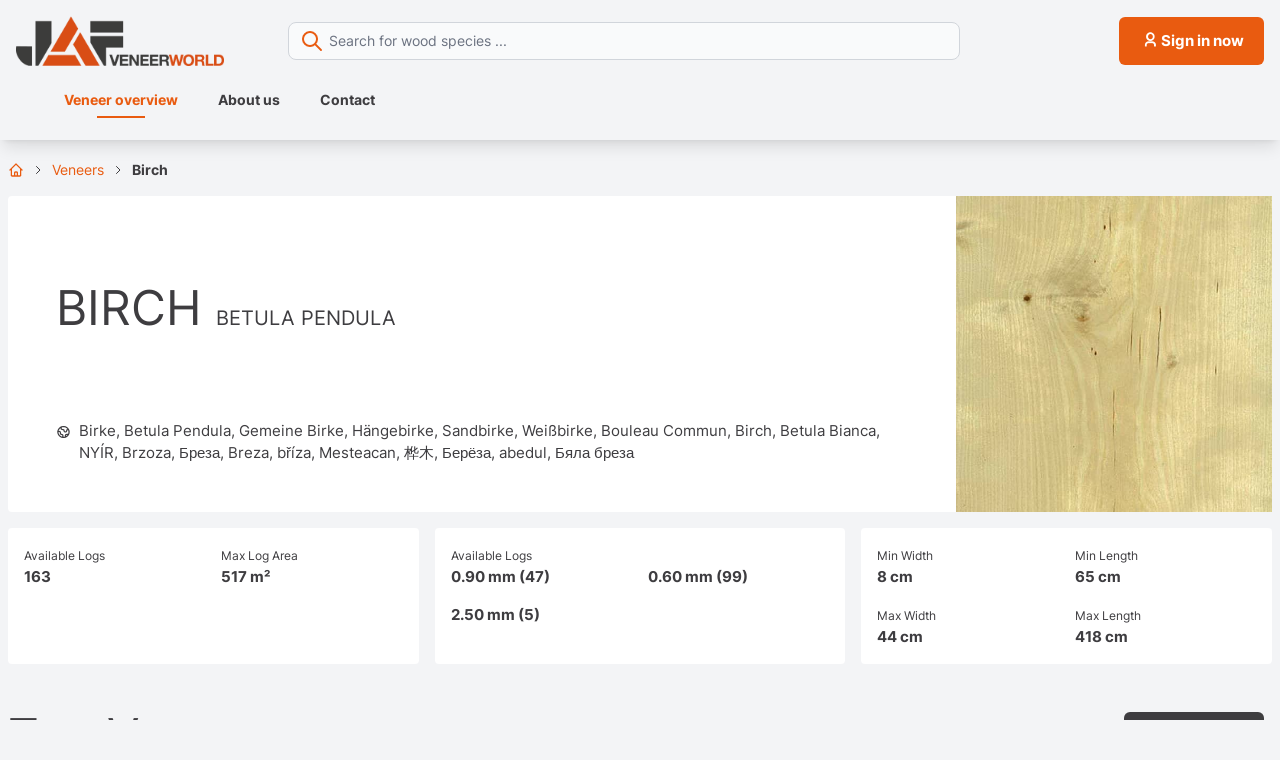

--- FILE ---
content_type: text/html; charset=utf-8
request_url: https://veneer-world.com/en/Veneers/Birch
body_size: 19804
content:

<!DOCTYPE html>
<html lang="en">
<head>
    <!-- Google tag (gtag.js) -->
    <script async src="https://www.googletagmanager.com/gtag/js?id=G-TMF445YYY3"></script>
    <script>
        window.dataLayer = window.dataLayer || [];
        function gtag() { dataLayer.push(arguments); }
        gtag('js', new Date());

        gtag('config', 'G-TMF445YYY3');
    </script>
    <meta charset="utf-8" />
    <meta name="viewport" content="width=device-width, initial-scale=1.0, maximum-scale=1.0, user-scalable=no" />
    <title>Veneers | Birch - VeneerWorld</title>
    <base href="/" />
    <link rel="stylesheet" href="/lib/tippy/tippy.css" />
    <link rel="stylesheet" href="/lib/tippy/themes/light.css" />
    <link rel="stylesheet" href="_content/Telerik.UI.for.Blazor/css/kendo-theme-default/all.css" />

    <link rel="apple-touch-icon" sizes="180x180" href="/icons/apple-touch-icon.png">
    <link rel="icon" type="image/png" sizes="32x32" href="/icons/favicon-32x32.png">
    <link rel="icon" type="image/png" sizes="16x16" href="/icons/favicon-16x16.png">
    <link rel="manifest" href="/icons/site.webmanifest">
    <link rel="mask-icon" href="/icons/safari-pinned-tab.svg" color="#5bbad5">
    <link rel="shortcut icon" href="/icons/favicon.ico">
    <meta name="msapplication-TileColor" content="#da532c">
    <meta name="msapplication-config" content="~/icons/browserconfig.xml">
    <meta name="theme-color" content="#ffffff">

    
    <meta name="description" content="Birch" />
    <meta name="keywords" content="Birke, Betula Pendula, Gemeine Birke, H&#xE4;ngebirke, Sandbirke, Wei&#xDF;birke, Bouleau Commun, Birch, Betula Bianca, NY&#xCD;R, Brzoza, &#x411;&#x440;&#x435;&#x437;&#x430;, Breza, b&#x159;&#xED;za, Mesteacan, &#x6866;&#x6728;, &#x411;&#x435;&#x440;&#x451;&#x437;&#x430;, abedul, &#x411;&#x44F;&#x43B;&#x430; &#x431;&#x440;&#x435;&#x437;&#x430;" />

    
    
        <link rel="stylesheet" href="/css/site.min.css?v=We6pA_Fb4b3YZRFG7aeC5hamNxeAMB4UDGLPCXoKEuw" />
    
    

    <link rel="stylesheet" href="/css/log-viewer.css?v=Kf3Tzawnsnd-xIYWtvaNVHAVevDUNzMsitJ-JS3kpjk" />
    <link rel="stylesheet" href="/css/flags.css?v=mbKCZ7e_s21-YaZ3r6hz_gFlE1CISDVrmPuo2psAFqc" />
    <link href="https://webcache.datareporter.eu/c/affdc570-32fd-4b4d-a414-1a7c36c0ce55/EZdSdlErYXEX/JvV/banner.css" rel="stylesheet">
    <script src="_content/Telerik.UI.for.Blazor/js/telerik-blazor.js" defer></script>
    <script src="https://kit.fontawesome.com/1c2ceec768.js" crossorigin="anonymous"></script>

    <script type="text/javascript">!function(T,l,y){var S=T.location,k="script",D="instrumentationKey",C="ingestionendpoint",I="disableExceptionTracking",E="ai.device.",b="toLowerCase",w="crossOrigin",N="POST",e="appInsightsSDK",t=y.name||"appInsights";(y.name||T[e])&&(T[e]=t);var n=T[t]||function(d){var g=!1,f=!1,m={initialize:!0,queue:[],sv:"5",version:2,config:d};function v(e,t){var n={},a="Browser";return n[E+"id"]=a[b](),n[E+"type"]=a,n["ai.operation.name"]=S&&S.pathname||"_unknown_",n["ai.internal.sdkVersion"]="javascript:snippet_"+(m.sv||m.version),{time:function(){var e=new Date;function t(e){var t=""+e;return 1===t.length&&(t="0"+t),t}return e.getUTCFullYear()+"-"+t(1+e.getUTCMonth())+"-"+t(e.getUTCDate())+"T"+t(e.getUTCHours())+":"+t(e.getUTCMinutes())+":"+t(e.getUTCSeconds())+"."+((e.getUTCMilliseconds()/1e3).toFixed(3)+"").slice(2,5)+"Z"}(),iKey:e,name:"Microsoft.ApplicationInsights."+e.replace(/-/g,"")+"."+t,sampleRate:100,tags:n,data:{baseData:{ver:2}}}}var h=d.url||y.src;if(h){function a(e){var t,n,a,i,r,o,s,c,u,p,l;g=!0,m.queue=[],f||(f=!0,t=h,s=function(){var e={},t=d.connectionString;if(t)for(var n=t.split(";"),a=0;a<n.length;a++){var i=n[a].split("=");2===i.length&&(e[i[0][b]()]=i[1])}if(!e[C]){var r=e.endpointsuffix,o=r?e.location:null;e[C]="https://"+(o?o+".":"")+"dc."+(r||"services.visualstudio.com")}return e}(),c=s[D]||d[D]||"",u=s[C],p=u?u+"/v2/track":d.endpointUrl,(l=[]).push((n="SDK LOAD Failure: Failed to load Application Insights SDK script (See stack for details)",a=t,i=p,(o=(r=v(c,"Exception")).data).baseType="ExceptionData",o.baseData.exceptions=[{typeName:"SDKLoadFailed",message:n.replace(/\./g,"-"),hasFullStack:!1,stack:n+"\nSnippet failed to load ["+a+"] -- Telemetry is disabled\nHelp Link: https://go.microsoft.com/fwlink/?linkid=2128109\nHost: "+(S&&S.pathname||"_unknown_")+"\nEndpoint: "+i,parsedStack:[]}],r)),l.push(function(e,t,n,a){var i=v(c,"Message"),r=i.data;r.baseType="MessageData";var o=r.baseData;return o.message='AI (Internal): 99 message:"'+("SDK LOAD Failure: Failed to load Application Insights SDK script (See stack for details) ("+n+")").replace(/\"/g,"")+'"',o.properties={endpoint:a},i}(0,0,t,p)),function(e,t){if(JSON){var n=T.fetch;if(n&&!y.useXhr)n(t,{method:N,body:JSON.stringify(e),mode:"cors"});else if(XMLHttpRequest){var a=new XMLHttpRequest;a.open(N,t),a.setRequestHeader("Content-type","application/json"),a.send(JSON.stringify(e))}}}(l,p))}function i(e,t){f||setTimeout(function(){!t&&m.core||a()},500)}var e=function(){var n=l.createElement(k);n.src=h;var e=y[w];return!e&&""!==e||"undefined"==n[w]||(n[w]=e),n.onload=i,n.onerror=a,n.onreadystatechange=function(e,t){"loaded"!==n.readyState&&"complete"!==n.readyState||i(0,t)},n}();y.ld<0?l.getElementsByTagName("head")[0].appendChild(e):setTimeout(function(){l.getElementsByTagName(k)[0].parentNode.appendChild(e)},y.ld||0)}try{m.cookie=l.cookie}catch(p){}function t(e){for(;e.length;)!function(t){m[t]=function(){var e=arguments;g||m.queue.push(function(){m[t].apply(m,e)})}}(e.pop())}var n="track",r="TrackPage",o="TrackEvent";t([n+"Event",n+"PageView",n+"Exception",n+"Trace",n+"DependencyData",n+"Metric",n+"PageViewPerformance","start"+r,"stop"+r,"start"+o,"stop"+o,"addTelemetryInitializer","setAuthenticatedUserContext","clearAuthenticatedUserContext","flush"]),m.SeverityLevel={Verbose:0,Information:1,Warning:2,Error:3,Critical:4};var s=(d.extensionConfig||{}).ApplicationInsightsAnalytics||{};if(!0!==d[I]&&!0!==s[I]){var c="onerror";t(["_"+c]);var u=T[c];T[c]=function(e,t,n,a,i){var r=u&&u(e,t,n,a,i);return!0!==r&&m["_"+c]({message:e,url:t,lineNumber:n,columnNumber:a,error:i}),r},d.autoExceptionInstrumented=!0}return m}(y.cfg);function a(){y.onInit&&y.onInit(n)}(T[t]=n).queue&&0===n.queue.length?(n.queue.push(a),n.trackPageView({})):a()}(window,document,{
src: "https://js.monitor.azure.com/scripts/b/ai.2.min.js", // The SDK URL Source
crossOrigin: "anonymous", 
cfg: { // Application Insights Configuration
    instrumentationKey: '69709865-12c7-4328-bc57-bd6a36e3d7ee'
}});</script>

    
</head>
<body class="font-serif">
    

<header class="shadow-lg z-10 bg-gray-100 fixed w-full top-0">
	<div class="mx-auto flex py-4 px-4 md:container flex-col md:flex-row md:items-center">
		<div class="mb-4 md:mb-0 flex justify-between items-center">
			<div>
				<a href="/en">
					<img src="/img/logo_top.png" alt="JAF Logo" class="w-36 md:mr-16 md:w-52" />
				</a>
			</div>
			<div class="flex md:hidden">

				<button class="btn btn-small ml-2" type="button" aria-expanded="false" id="bars-nav-button" style="width:30px;">
					<i class="fa-regular fa-bars" id="nav-button-bars-icon"></i>
					<i class="fa-regular fa-xmark hidden" id="nav-button-close-icon"></i>
				</button>
			</div>
		</div>
		<div class="flex-1">
			<div class="relative text-gray-600 focus-within:text-gray-400 text-xs md:mr-4">
				<span class="absolute inset-y-0 left-0 flex items-center pl-2">
					<span class="p-1 focus:outline-none focus:shadow-outline text-jaf-orange-500 z-50">
						<svg fill="none" stroke="currentColor" stroke-linecap="round" stroke-linejoin="round" stroke-width="2" viewBox="0 0 24 24" class="w-6 h-6"><path d="M21 21l-6-6m2-5a7 7 0 11-14 0 7 7 0 0114 0z"></path></svg>
					</span>
				</span>
				<input id="wood-species-search-input" type="search" 
					   class="form-search max-w-2xl relative" 
					   placeholder="Search for wood species ..." autocomplete="off">
			</div>
		</div>
		<div class="hidden md:block">
				<a class="btn btn-primary btn-flex" href="/en/MyAccount/Login">
					<div><i class="jaf-icon jaf-profile"></i></div>
					<div>Sign in now</div>
				</a>
		</div>
	</div> 
	<div class="absolute text-sm bg-gray-100 w-screen h-screen mt-2 md:mt-0 md:h-fit md:w-full md:relative md:container md:mx-auto md:items-center md:pb-3 main-nav hidden md:flex" id="navbar-default">
		<nav class="flex flex-1 px-16 md:py-0">
			<ul class="flex flex-col md:flex-row text-base md:text-sm">
				<li class="activated mb-8 md:mb-0 mr-10 font-bold">
					<a href="/en/Veneers">Veneer overview</a>
					<i class="fa-regular fa-chevron-right text-gray-400 text-xs ml-2 md:hidden"></i>
				</li>
				<li class=" mb-8 md:mb-0 mr-10 font-bold">
					<a href="/en/AboutUs">About us</a>
					<i class="fa-regular fa-chevron-right text-gray-400 text-xs ml-2 md:hidden"></i>
				</li>
				<li class=" mb-8 md:mb-0 mr-10 font-bold">
					<a href="/en/Contact">Contact</a>
					<i class="fa-regular fa-chevron-right text-gray-400 text-xs ml-2 md:hidden"></i>
				</li>
					<li class="mb-8 md:mb-0 mr-10 font-bold md:hidden">
						<i class="fa-regular fa-arrow-right text-gray-400 text-xs mr-2"></i>
						<a class="!text-jaf-orange-500" href="/en/MyAccount/Login">Sign in now</a>
					</li>
			</ul>
		</nav>
		<div class="hidden md:block">
		</div>
	</div>
</header>

    <div class="mt-30 md:mt-36">
        

<div class="container mx-auto">
    <div class="flex items-center text-xs md:text-sm pt-4">
	    <a href="/">
		    <svg xmlns="http://www.w3.org/2000/svg" class="h-4 w-4" fill="none" viewBox="0 0 24 24" stroke="currentColor">
			    <path stroke-linecap="round" stroke-linejoin="round" stroke-width="2" d="M3 12l2-2m0 0l7-7 7 7M5 10v10a1 1 0 001 1h3m10-11l2 2m-2-2v10a1 1 0 01-1 1h-3m-6 0a1 1 0 001-1v-4a1 1 0 011-1h2a1 1 0 011 1v4a1 1 0 001 1m-6 0h6" />
		    </svg>
	    </a>

        <svg xmlns="http://www.w3.org/2000/svg" class="h-3 w-3 mx-2" fill="none" viewBox="0 0 24 24" stroke="currentColor">
            <path stroke-linecap="round" stroke-linejoin="round" stroke-width="2" d="M9 5l7 7-7 7" />
        </svg>

        <a href="/en/Veneers">
            Veneers
        </a>

        <svg xmlns="http://www.w3.org/2000/svg" class="h-3 w-3 mx-2" fill="none" viewBox="0 0 24 24" stroke="currentColor">
            <path stroke-linecap="round" stroke-linejoin="round" stroke-width="2" d="M9 5l7 7-7 7" />
        </svg>

        <strong>Birch</strong>
    </div>

    <section class="rounded bg-white flex md:max-h-80 mt-4 flex-col md:flex-row">
        <div class="p-4 md:p-12 flex space-between flex-col md:w-3/4">   
            <h1 class="text-5xl flex-1 mb-4 py-4 md:py-10 2xl:text-6xl">Birch <small class="text-xl">Betula Pendula</small></h1>
            <div class="flex">
                <svg xmlns="http://www.w3.org/2000/svg" class="h-6 w-6 mr-2" fill="none" viewBox="0 0 24 24" stroke="currentColor" title="Other names">
                  <path stroke-linecap="round" stroke-linejoin="round" stroke-width="2" d="M3.055 11H5a2 2 0 012 2v1a2 2 0 002 2 2 2 0 012 2v2.945M8 3.935V5.5A2.5 2.5 0 0010.5 8h.5a2 2 0 012 2 2 2 0 104 0 2 2 0 012-2h1.064M15 20.488V18a2 2 0 012-2h3.064M21 12a9 9 0 11-18 0 9 9 0 0118 0z" />
                </svg>
                <div>Birke, Betula Pendula, Gemeine Birke, H&#xE4;ngebirke, Sandbirke, Wei&#xDF;birke, Bouleau Commun, Birch, Betula Bianca, NY&#xCD;R, Brzoza, &#x411;&#x440;&#x435;&#x437;&#x430;, Breza, b&#x159;&#xED;za, Mesteacan, &#x6866;&#x6728;, &#x411;&#x435;&#x440;&#x451;&#x437;&#x430;, abedul, &#x411;&#x44F;&#x43B;&#x430; &#x431;&#x440;&#x435;&#x437;&#x430;</div>
            </div>
        </div>
        <div class="md:w-1/4"><img src="https://content.veneer-world.com/woodspeciestype-medium/Birke_Medium_22_10_25_1.jpg" alt="Birch" class="w-full h-full" /></div>
    </section>

    <section class="grid grid-cols-1 md:grid-cols-3 gap-4 mt-4">
        <div class="rounded bg-white p-4 grid grid-cols-2 gap-4">
            <div>
                <small>Available Logs</small>
                <div class="font-bold">163</div>
            </div>
            <div>
                <small>Max Log Area</small>
                <div class="font-bold">517 m²</div>
            </div>
        </div>

        <div class="rounded bg-white p-4">
            <small>Available Logs</small>

            <div class="grid grid-cols-2 gap-4">
                    <div class="font-bold">0.90 mm (47)</div>
                    <div class="font-bold">0.60 mm (99)</div>
                    <div class="font-bold">2.50 mm (5)</div>
            </div>
        </div>

        <div class="rounded bg-white p-4 grid grid-cols-2 gap-4">
            <div>
                <small>Min Width</small>
                <div class="font-bold">8 cm</div>
            </div>
            <div>
                <small>Min Length</small>
                <div class="font-bold">65 cm</div>
            </div>
            <div>
                <small>Max Width</small>
                <div class="font-bold">44 cm</div>
            </div>
            <div>
                <small>Max Length</small>
                <div class="font-bold">418 cm</div>
            </div>
        </div>
    </section>

    <section class="mt-4 md:mt-12">
        <div class="flex justify-between flex-col-reverse md:flex-row">
            <h2 class="text-2xl md:text-5xl">Top Veneers</h2>
            <div class="mb-4 md:mb-0">
                <a class="btn btn-secondary mr-2 text-center w-full md:w-fit" href="/en/Search/Birch">Show all Logs</a>
            </div>
        </div>

        <!--Blazor:{"type":"server","prerenderId":"e87c94dd27e1412fb90022cdc8e256f9","key":{"locationHash":"2E696579A77EEED05A7D8543A636587676C9CB1FE744DBDDFF8ABD79E16A1311:0","formattedComponentKey":""},"sequence":0,"descriptor":"CfDJ8CKD5VmiqSdEgH9ObBnWLFVS8DOnsmt\u002BSkQWCDUUl/iuSjcRvfdR7VPDYI8Wg279WI7DUWS3E6jWXjOoNz46E2y1N9lQ80qWylNaEbtHK6WtBuCum8vl/bw1wMWiKUnsAGokuSxTWwUGOsXuXxZ5i2xkGJPPhA6S1Sne0aGAJZCIPg/L0YvNwH2d53MQq5GYz5cxy4s1I0mqkitlZaqOAZw59L5LPQ0qliwxruJitHLBI7/597v9gffP6TntOVaqmjjB/qX21eA5VUh4CcKkmiyVSFX76bcJ3qyRTE2qIagi69TNUSPBUpq\u002BAe9MNEJEjg7IMwckOdbM4UNEs8cznwJs5rk4t8/zbFO\u002BMCp00Pb4ik690wTMPHM7WozqIGFTln1ATS4GH9c1DQ7pRckqqvyPjX9uxatN042Rv7rrrJPX9ahaFhrXjzEwTBjHjrrvKrDT8sgSYnxUHP563GsOWtipx/teyfQcOMDPqQewAC5x0oOxXHBIU6xs67mPucIDIWu\u002BqNX3mrr4R52m8RYk/rj9pdlPDHGNAxXW\u002Bi9vIB9V\u002BEOvoWvLoLN\u002BVFeUW3CLB\u002BtPcfqYHzRM6tyExYINqQadhScpPV4VYJCdU0JE/MuchlMfD2dGkHQDn/67VLBLrBLxch1nvIPpQdJs6K6i13ddkwauQOQWUGSH620Rjb9wF\u002BKMG\u002B2\u002BL1OwNbGG\u002BA5lLZTPHe1i3XWmMOHOU1oEUqIAwOXmJXqbLTouawjp/v4LuCsK4j6tfXuWF0pn7erzMeRuldW2WmiTxrkCc5Yan/2y/kj29Ty/27LDlzYhQjmD\u002BktiYnahP9BWEuu5qLJ4G2ajYtxFppXdJOaMoiM882nfDMhuMomrKgYSiqhtXAwYYcvALX41udGuy/31\u002BFTsIgQWlX7OhrE5/dxVNIt0WLDHyKNrC84hLXv1NkfEVwd016eUhRxRK61S65fSVPf9VCtW7ZxG6t/TJE6Jhg5aP2URSjB4izI7iT9e7KIrvF9B8qzwMcbAHRqVNoBVYCaQEVzDjbprfstjewq\u002BMoM\u002BaRT96RecTcONgsjxggWKTqENJMK6QTyBzs63i25BAW5u14EPHnq\u002BMckZ\u002BVF/Yq3oIfdK9C\u002BHLPPH14ytPtm3R\u002BgK1T8VYn0GAirHLcNeXNGi7TOutHGuJ8d13W/lH/XW63CJdfU8\u002BubLTtwmeLr4WHk/XhvSDHOnnKRyGYDE7UBwA4Th0UrVDodgDwF4wmSbfGDeeqRxKcy9WEMV9KWCHLLXBADZnmfHftVVo9eFTwdxthQHYty\u002BYR1j8ZaUi5dx4VtCdQrw8b3C8eqoUvB30a4HGxKxdES8L\u002BxM252JSUNeJu3PfjVAf2PkFhrBJnDL6bs7l5di4a0w3s\u002BJgvs7MTR9/g5V4p2HfNxMNxqe7xuqpQHOBMM3gPF1NRmbYssmelMav/GXeGU1GrbgAZmQAOlhi/M2K01CFcWCtEt0/9gEhgBQf7zjcJt08krD/v866dsyCzcmL4VpAutpz691gyjdvidvFORhD3fz63hZuCtw8iw\u002BWHJLhad8CMwJ9jjHQp7s2VDd2WbML1HsPlAhzQORhnAatqoNMwURHNWWMZZ9rhpYLjdMA0jSGq4CWe3x1I0hzZYy\u002B0lU/anHmX/05G1L5Hfg3nNgKxffavPMV0teMd\u002Bq\u002BNSzA8MvdDS9jHJYQvko0j8miR73TTyA/mGAWSo3Sq1G5pWxqrUt78KmOipnBYEToIoCY5atZxyimPp3mxiC5xGR2NfP\u002BTVE7oLgFCd8P5Avgl\u002B\u002BRJSTQ\u002BM8FPTIs95mHljT48xy9gtMDrM9qC3pK1REuliup\u002BnbDfhXTNJ9tyeULiqy0n\u002BLqeGPrHyO1IN\u002Bg\u002BpOdaGsPYTjf1f8YnkCeQLT59R/xLJipjSwcir50BdBS06OpLJ38hydrPw6\u002BSmiYMIRMGaBw3nG8D6xpkh\u002BAXZ\u002Bum5f/cLyYJVnXynlp98OIA3UTcQz5HDu9ugX\u002BJ306/5TowcR1DhtCzu9aappa3dfvLk4Ck6jj/A8HfD6K8Pdj4Jy1ifv9XwV0tlUL6p6RTczXM1uvEfVDXtdhSqQTkbi/xXcFGJSANWlqUkaZr6OsdyBV8kAQ//cBPki1RV6L8ULPAcEP/\u002BqvLH6gCvgtbBfdfzRye4N/B/7rTLQayhWoVnVLR5awRINlYK4EoYtgytn7Kg8Dpryzm\u002Bu3LmGtHA0IvswcRCTy0ZLmBblfEWrair1B3UHwJLe5TExgDVZ/6Ln2pPaQh/pDOmG/cVxVQNsUok1Owe1TvzN66t7b1JXQvesqkt20Jyuu2Igd5Y9xg6\u002BXbIB/bkrzupZGRBLlHOoV9qoSweWd56c3Wi0OZ05V6Hkobaf4IkQHF2Z9beO\u002BlNkGkAh9XzYqWqJ3HDtCyVtt/Tg1P0UFoEZQol/rwq5x4\u002BADVIkes/Hi0OsqYiEbjQWUTezvEF8M3GB3abC6cndz\u002B4ELzVrMdRvDkVJisnxApZQ3vqLO7\u002BOGeNeGToKzUvJApIISRDRTexmRXZJmOsvE2jYv\u002BTNIusnPF0/TshVwfGyN2DQL2MXb\u002B/MKqOj24KkQbs8kTRPGMtVvXweZJ2o6vJomT8mCKPZ/iJ54itrk9zzx4MFI3XSCnki\u002BdDCJkR6lvPsd\u002B4SBaFxKiQWeuQ1kGcnDngDKhj/JH3n\u002BkecsZ3SbiWHjksLJQuzXjMECrX5cS7QBsnfpILhZLfRekedAiLeUq5r3tDxoD8DLFN/KwGkgdSbbey77cX8FwEZqRu46FXqGt5xqVZNdXBFxg7IOg/KLr5zL3cmEzChcTkjMMXgg17j5VaoDqzIPOYdV2uhaNvhft9YeFkdvNnHpcsAWzyG/SKfUvPYW\u002BpnsGudEnA2A8MnHZjsL9lsPq\u002BRipQGMWZlHr0WK/o\u002BNx6m4owBVua/tbOkiq6uvTnd5nbU0bTessWSC6qZ\u002BGTXsuKt59POkD7Z2z\u002BOsy6fMJCeL3glmSHyt\u002BdSsUqQE3HOj2\u002BfrQ1AwuUoURVYSd8cId4/9lZW9UKGTHxZF1\u002Bygfx/RpsRSTBfgDMV8mHsKF\u002B6YDHgLA5s6fu/ksweQQtCehch46Z04wUtjm9ggbGqfVF\u002B\u002BSJVA0D9NtgeYHmWeohngQQ31P7LDapbo0w3\u002BY0UJ9Tc\u002BuJmImIXudYlysJQ8gM2AnWd0F1IjzY0jPoIPtSkrgzcqnwDyHD/vTzMtJZKZbsQG6w/P\u002BLq32Wqdtj5bIU16jMqWY94PUxF18\u002Ba8QCflksiCJEd4Qm8F8qsBIvYeyAsQEJIhUOqEE22pKBnBbF33E6Vj9RNP1LsZArI40UV3aroaI/6q33xy8OquUwZPN4iRwzE\u002Bobuyv8AdG\u002B5QGfCeHIrK2c6L98hHXe6PWsup0r9GPYm88nNkdDC149QOHuqkcuVSxXwXgCIirOv8pOF0JHIV5ARcXnUV6eP/MvXaDB\u002B4uHt4ImWANgEiv0sjGMHYSiaztz0y6PggP6g576yL7x2iWEwaDVzIcIKdnmXPGWBZn1mgBuWRBdhntFsKqee4AG4eW0M44SXBnk9cDx8sLazpPafFiJVZMhrlbjXI7Xv/LHElvSBxjnnEXDvpeuoKoAcECpyMqDSxluqYnbN6VdlpBHq1Rw9ln3DpaUGCO\u002BBKogEat/bom\u002BD22rua7OPZ20bFW3zXsdmwwLC1a29oAa00K3dEapz1ovSA0CyyGJtEgYUDYblxWruahT9ZnM1PoRMAotxnfnA3Mxk3VkkpeSk9b5BbZNCdHQZP2obbF1IqK3VRbwhHFSicop6Y5KLkVf0KbOx/KP6DugV2n0xqKbh22KnbsOwdI6vAWYj3Lho5c/KwIeB0AVU9Go5eBPephWlSKjYqItF82XTe/rBl9rBZ1lyb1GzHIUDv1tDXLXAjjxkYjhs4NZFP1usR2pLBrz5irgnG1/lhq9kJ8XQf2D1KzWLi9N0\u002B3MunV/b\u002BH2HJDM7ApwBgNllVvSSVuA2QYmk9RkbeKYl7w0FjkiCQQQZbJCkrfBuY8IsY/IOcCojS3eeqs0BFA7gvaY7Z1NcYeniO7D3CV59DSljllN0JSSsip6/rkXs9PXmQMe1iSQXMm4AMCUTwoO//1bqk5zaMEusX4mTgHYPyi\u002BwvSDcr/AU6s0T9EIaUXeStFY/\u002B1ruaYaGCaQCVCr5XoOcoWggDa9BHJwbHzrioOzx6DEBlgXwGEgTtsBOpuNCzqdr2\u002BPJ33K6hutoVkiLSWpoXwd02wY46bRIX4qAjeJXd/L2I3r6XUjsygM3GKIJ7DjzWe3GNdP1mn\u002B0lSGxEGxPHpE7S14oeG\u002BfqdZ6MOUpCzlCz1380ZxY7A91BJBna5e2afQ7Fpb9bQCv7GPs9XEyByWAHAQE3lTsKmDXPQy2CWcwtJidJ2k9YhyKrV9GNI9o8q5CDpvQFzhIebLyasoxTxWbTAgtVox/mLI5Bg9e3dEvSO2Pg8GGbhqDF4LWAVB7Ud5Eqt8fXlUPyQ/T2AZMt23RdzkTXNOAhZPzuCQgOfmQaffpi\u002Bd326c5k5xdDjpXP56rQouLOzpV0/qlv6sR/f5MMzJtMgsfUZ2beAtOQ474Q4Jzz8Q\u002BCfn66lQvgA9TWA4/DJLmhrA0rXCo7E924VzMQQsttY0gkZbC4PbxlD8KgMyrxVE9W/chPCxgCqXloMa9Idw8FOrLD8WT/QQk0wm7m8mh4HOCl7QgDM0MNtQ5yby/EzAvFcMU/mETS9NCJdllgHRFcFMGllykwcV3JweZPR5d8L\u002BFaK9p6\u002BpLhiUjc76IK5kYGMvhG4KiM2b6YIkqAtmJC9Bt\u002BT2g0jaQ7yg4rWPPrgvCZzQ5Mc3\u002By9v82SUixeCs4asB0xRmTcfgvgjZZOQSg258MjjqHDrc5s\u002BV8HsFHoRasG8we9ka63GLThTFtx1TOUeVLMsovgKefn27xpXsIeuWhh8Qdf3FxCGVunblnf6t8/luYr/Vlfo3D0InU06lwIv8UliJO5q9NH/vOZ/I859D6X7eRbTIT8C6KHnk826F\u002BSPXU5keG00q2L04I12qlWBQADb58qhcEHX23Xlc8mQPd52L4bdYxKNMTmMRxi/mEBTFTsuCH3A="}--><div class="rounded shadow-md p-6 bg-white mt-2 md:mt-4 mb-2 md:mb-4"><div class="log-search-item flex flex-col relative" style="min-height: 200px;"><div class="grid grid-cols-1 md:grid-cols-2 xl:grid-cols-3 flex-1"><div class="flex items-center justify-center border-gray-300 border-opacity-50 md:border-r md:mr-4 md:pr-4"><a href="/en/Log/Birch/S/515670-01/1588471" class="w-full" style="max-height: 200px;"><img src="https://content.veneer-world.com/images-thumbnail/96d1e750-3dab-47bd-9915-16ed66a8ce63_thumb.webp" alt="Birch, 306.9000" class="img-responsive" /></a></div>
        <div class="xl:col-span-2"><div class="flex flex-1 h-full"><a href="/en/Log/Birch/S/515670-01/1588471" class="flex-1 xl:mr-4 xl:pr-4 border-gray-300 border-opacity-50 xl:border-r flex justify-between flex-col"><div><div class="log-detail-wrapper"><div class="xl:inline-block md:flex md:justify-between "><small>Sales Type</small><div class="font-bold">Log Sale</div></div>
                            <div class="xl:inline-block md:flex md:justify-between "><small>Pallet number</small><div class="font-bold">5156</div></div><div class="xl:inline-block md:flex md:justify-between "><small>Log number</small><div class="font-bold">515670-01</div></div><div class="xl:inline-block md:flex md:justify-between "><small>Area</small><div class="font-bold">306.90 m<sup>2</sup></div></div>
                            <div class="xl:inline-block md:flex md:justify-between "><small>Thickness</small><div class="font-bold">0.60 mm</div></div><div class="xl:inline-block md:flex md:justify-between "><small>min. Length</small><div class="font-bold">245 cm</div></div>
<div class="xl:inline-block md:flex md:justify-between "><small>min. Width</small><div class="font-bold">10 cm</div></div>
<div class="xl:inline-block md:flex md:justify-between "><small>max. Length</small><div class="font-bold">300 cm</div></div>
<div class="xl:inline-block md:flex md:justify-between "><small>max. Width</small><div class="font-bold">29 cm</div></div></div>

                        </div>
                    <div class="flex justify-end items-end"></div></a>
                <div class="flex flex-col gap-2 xl:w-72 lg:w-48 md:w-min hidden xl:flex"><button class="btn btn-default btn-flex btn-action  "><div class="xl:mr-4 lg:mr-0"><i class="jaf-icon jaf-mail font-normal"></i></div>
    <div class="hidden xl:block">Inquiry</div></button>

<div id="820e3ecd-a5d6-4417-a1b5-f10c0a3c340a" tabindex="-1" aria-hidden="true" class="hidden overflow-y-auto overflow-x-hidden fixed top-0 right-0 left-0 z-1000 w-full md:inset-0 h-modal h-full" style="height: 100%"><div class="relative p-4 w-full max-w-screen-md h-full md:h-auto mx-auto"><div class="relative bg-white rounded-lg shadow dark:bg-gray-700 flex flex-col h-full"></div></div></div><div><div id="2cced74d-67c5-414d-b087-c3110094ff85" tabindex="-1" aria-hidden="true" class="hidden overflow-y-auto overflow-x-hidden fixed top-0 right-0 left-0 z-1000 w-full md:inset-0 h-modal h-full" style="height: 100%"><div class="relative p-4 w-full max-w-screen-md h-full md:h-auto mx-auto"><div class="relative bg-white rounded-lg shadow dark:bg-gray-700 flex flex-col h-full"></div></div></div>

<div class="k-notification-group notification" style="bottom: 0px;flex-wrap: wrap-reverse; align-items: flex-start; right: 0px;">
</div></div><div><button class="btn btn-primary btn-flex btn-action w-full "><div class="xl:mr-4 lg:mr-0"><i class="jaf-icon jaf-cart text-xl font-normal"></i></div>
            <div class="md:hidden lg:hidden xl:hidden 2xl:block">Add to Cart</div>
            <div class="hidden xl:block 2xl:hidden">Cart</div></button></div><div id="fcadf50d-d6f4-44b2-8dc7-69d852e92864" tabindex="-1" aria-hidden="true" class="hidden overflow-y-auto overflow-x-hidden fixed top-0 right-0 left-0 z-1000 w-full md:inset-0 h-modal h-full" style="height: 100%"><div class="relative p-4 w-full max-w-screen-md h-full md:h-auto mx-auto"><div class="relative bg-white rounded-lg shadow dark:bg-gray-700 flex flex-col h-full"></div></div></div>

<div class="k-notification-group notification" style="bottom: 0px;flex-wrap: wrap-reverse; align-items: flex-start; right: 0px;">
</div>

<div id="69b06394-853f-4a5f-a6e1-32f62848808f" tabindex="-1" aria-hidden="true" class="hidden overflow-y-auto overflow-x-hidden fixed top-0 right-0 left-0 z-1000 w-full md:inset-0 h-modal h-full" style="height: 100%"><div class="relative p-4 w-full max-w-screen-md h-full md:h-auto mx-auto"><div class="relative bg-white rounded-lg shadow dark:bg-gray-700 flex flex-col h-full"></div></div></div>

<div id="74ffa06a-d507-4daf-a575-6f32d08bcb06" tabindex="-1" aria-hidden="true" class="hidden overflow-y-auto overflow-x-hidden fixed top-0 right-0 left-0 z-1000 w-full md:inset-0 h-modal h-full" style="height: 100%"><div class="relative p-4 w-full max-w-screen-md h-full md:h-auto mx-auto"><div class="relative bg-white rounded-lg shadow dark:bg-gray-700 flex flex-col h-full"></div></div></div></div></div></div></div>
    <div class="flex justify-between flex-col md:flex-row gap-2 xl:hidden mt-4"><button class="btn btn-default btn-flex btn-action w-full "><div class="xl:mr-4 lg:mr-0"><i class="jaf-icon jaf-mail font-normal"></i></div>
    <div class="">Inquiry</div></button>

<div id="7b9d2959-a5af-4920-a245-0ae3d5030d2c" tabindex="-1" aria-hidden="true" class="hidden overflow-y-auto overflow-x-hidden fixed top-0 right-0 left-0 z-1000 w-full md:inset-0 h-modal h-full" style="height: 100%"><div class="relative p-4 w-full max-w-screen-md h-full md:h-auto mx-auto"><div class="relative bg-white rounded-lg shadow dark:bg-gray-700 flex flex-col h-full"></div></div></div><div><div id="925dc71c-5008-4a8a-9842-4c281e4e68a5" tabindex="-1" aria-hidden="true" class="hidden overflow-y-auto overflow-x-hidden fixed top-0 right-0 left-0 z-1000 w-full md:inset-0 h-modal h-full" style="height: 100%"><div class="relative p-4 w-full max-w-screen-md h-full md:h-auto mx-auto"><div class="relative bg-white rounded-lg shadow dark:bg-gray-700 flex flex-col h-full"></div></div></div>

<div class="k-notification-group notification" style="bottom: 0px;flex-wrap: wrap-reverse; align-items: flex-start; right: 0px;">
</div></div><div><button class="btn btn-primary btn-flex btn-action w-full "><div class="xl:mr-4 lg:mr-0"><i class="jaf-icon jaf-cart text-xl font-normal"></i></div>
            <div class="md:hidden lg:hidden xl:hidden 2xl:block">Add to Cart</div>
            <div class="hidden xl:block 2xl:hidden">Cart</div></button></div><div id="b89f864a-acf2-40b1-ae94-8aa35f1a4a26" tabindex="-1" aria-hidden="true" class="hidden overflow-y-auto overflow-x-hidden fixed top-0 right-0 left-0 z-1000 w-full md:inset-0 h-modal h-full" style="height: 100%"><div class="relative p-4 w-full max-w-screen-md h-full md:h-auto mx-auto"><div class="relative bg-white rounded-lg shadow dark:bg-gray-700 flex flex-col h-full"></div></div></div>

<div class="k-notification-group notification" style="bottom: 0px;flex-wrap: wrap-reverse; align-items: flex-start; right: 0px;">
</div>

<div id="5eb451f5-2ace-45e2-9740-a55bfacb02a8" tabindex="-1" aria-hidden="true" class="hidden overflow-y-auto overflow-x-hidden fixed top-0 right-0 left-0 z-1000 w-full md:inset-0 h-modal h-full" style="height: 100%"><div class="relative p-4 w-full max-w-screen-md h-full md:h-auto mx-auto"><div class="relative bg-white rounded-lg shadow dark:bg-gray-700 flex flex-col h-full"></div></div></div>

<div id="15afeaed-7b24-49f6-baf8-f08d3864a731" tabindex="-1" aria-hidden="true" class="hidden overflow-y-auto overflow-x-hidden fixed top-0 right-0 left-0 z-1000 w-full md:inset-0 h-modal h-full" style="height: 100%"><div class="relative p-4 w-full max-w-screen-md h-full md:h-auto mx-auto"><div class="relative bg-white rounded-lg shadow dark:bg-gray-700 flex flex-col h-full"></div></div></div></div></div></div><div class="rounded shadow-md p-6 bg-white mt-2 md:mt-4 mb-2 md:mb-4"><div class="log-search-item flex flex-col relative" style="min-height: 200px;"><div class="grid grid-cols-1 md:grid-cols-2 xl:grid-cols-3 flex-1"><div class="flex items-center justify-center border-gray-300 border-opacity-50 md:border-r md:mr-4 md:pr-4"><a href="/en/Log/Birch/S/343316-01/1588525" class="w-full" style="max-height: 200px;"><img src="https://content.veneer-world.com/images-thumbnail/82fb9c96-a613-4dc6-bbae-58b783dbe2dd_thumb.webp" alt="Birch, 295.5300" class="img-responsive" /></a></div>
        <div class="xl:col-span-2"><div class="flex flex-1 h-full"><a href="/en/Log/Birch/S/343316-01/1588525" class="flex-1 xl:mr-4 xl:pr-4 border-gray-300 border-opacity-50 xl:border-r flex justify-between flex-col"><div><div class="log-detail-wrapper"><div class="xl:inline-block md:flex md:justify-between "><small>Sales Type</small><div class="font-bold">Log Sale</div></div>
                            <div class="xl:inline-block md:flex md:justify-between "><small>Pallet number</small><div class="font-bold">5156</div></div><div class="xl:inline-block md:flex md:justify-between "><small>Log number</small><div class="font-bold">343316-01</div></div><div class="xl:inline-block md:flex md:justify-between "><small>Area</small><div class="font-bold">295.53 m<sup>2</sup></div></div>
                            <div class="xl:inline-block md:flex md:justify-between "><small>Thickness</small><div class="font-bold">0.60 mm</div></div><div class="xl:inline-block md:flex md:justify-between "><small>min. Length</small><div class="font-bold">235 cm</div></div>
<div class="xl:inline-block md:flex md:justify-between "><small>min. Width</small><div class="font-bold">11 cm</div></div>
<div class="xl:inline-block md:flex md:justify-between "><small>max. Length</small><div class="font-bold">295 cm</div></div>
<div class="xl:inline-block md:flex md:justify-between "><small>max. Width</small><div class="font-bold">28 cm</div></div></div>

                        </div>
                    <div class="flex justify-end items-end"></div></a>
                <div class="flex flex-col gap-2 xl:w-72 lg:w-48 md:w-min hidden xl:flex"><button class="btn btn-default btn-flex btn-action  "><div class="xl:mr-4 lg:mr-0"><i class="jaf-icon jaf-mail font-normal"></i></div>
    <div class="hidden xl:block">Inquiry</div></button>

<div id="30556e25-6a61-4547-a94b-c2b132ea0fbc" tabindex="-1" aria-hidden="true" class="hidden overflow-y-auto overflow-x-hidden fixed top-0 right-0 left-0 z-1000 w-full md:inset-0 h-modal h-full" style="height: 100%"><div class="relative p-4 w-full max-w-screen-md h-full md:h-auto mx-auto"><div class="relative bg-white rounded-lg shadow dark:bg-gray-700 flex flex-col h-full"></div></div></div><div><div id="79eb589a-f503-455c-bf67-79487d15a4b2" tabindex="-1" aria-hidden="true" class="hidden overflow-y-auto overflow-x-hidden fixed top-0 right-0 left-0 z-1000 w-full md:inset-0 h-modal h-full" style="height: 100%"><div class="relative p-4 w-full max-w-screen-md h-full md:h-auto mx-auto"><div class="relative bg-white rounded-lg shadow dark:bg-gray-700 flex flex-col h-full"></div></div></div>

<div class="k-notification-group notification" style="bottom: 0px;flex-wrap: wrap-reverse; align-items: flex-start; right: 0px;">
</div></div><div><button class="btn btn-primary btn-flex btn-action w-full "><div class="xl:mr-4 lg:mr-0"><i class="jaf-icon jaf-cart text-xl font-normal"></i></div>
            <div class="md:hidden lg:hidden xl:hidden 2xl:block">Add to Cart</div>
            <div class="hidden xl:block 2xl:hidden">Cart</div></button></div><div id="74d3c712-1985-4f52-8e91-7541f0be77ef" tabindex="-1" aria-hidden="true" class="hidden overflow-y-auto overflow-x-hidden fixed top-0 right-0 left-0 z-1000 w-full md:inset-0 h-modal h-full" style="height: 100%"><div class="relative p-4 w-full max-w-screen-md h-full md:h-auto mx-auto"><div class="relative bg-white rounded-lg shadow dark:bg-gray-700 flex flex-col h-full"></div></div></div>

<div class="k-notification-group notification" style="bottom: 0px;flex-wrap: wrap-reverse; align-items: flex-start; right: 0px;">
</div>

<div id="ddadeb95-1459-4e3f-bab4-cc7e667a7e02" tabindex="-1" aria-hidden="true" class="hidden overflow-y-auto overflow-x-hidden fixed top-0 right-0 left-0 z-1000 w-full md:inset-0 h-modal h-full" style="height: 100%"><div class="relative p-4 w-full max-w-screen-md h-full md:h-auto mx-auto"><div class="relative bg-white rounded-lg shadow dark:bg-gray-700 flex flex-col h-full"></div></div></div>

<div id="3e07f625-c6e1-4636-86e5-db1a76fa7e69" tabindex="-1" aria-hidden="true" class="hidden overflow-y-auto overflow-x-hidden fixed top-0 right-0 left-0 z-1000 w-full md:inset-0 h-modal h-full" style="height: 100%"><div class="relative p-4 w-full max-w-screen-md h-full md:h-auto mx-auto"><div class="relative bg-white rounded-lg shadow dark:bg-gray-700 flex flex-col h-full"></div></div></div></div></div></div></div>
    <div class="flex justify-between flex-col md:flex-row gap-2 xl:hidden mt-4"><button class="btn btn-default btn-flex btn-action w-full "><div class="xl:mr-4 lg:mr-0"><i class="jaf-icon jaf-mail font-normal"></i></div>
    <div class="">Inquiry</div></button>

<div id="bf6e8615-8296-47b0-8e09-342e29c39a87" tabindex="-1" aria-hidden="true" class="hidden overflow-y-auto overflow-x-hidden fixed top-0 right-0 left-0 z-1000 w-full md:inset-0 h-modal h-full" style="height: 100%"><div class="relative p-4 w-full max-w-screen-md h-full md:h-auto mx-auto"><div class="relative bg-white rounded-lg shadow dark:bg-gray-700 flex flex-col h-full"></div></div></div><div><div id="7aa4c5ef-97aa-4881-af52-203a445ed827" tabindex="-1" aria-hidden="true" class="hidden overflow-y-auto overflow-x-hidden fixed top-0 right-0 left-0 z-1000 w-full md:inset-0 h-modal h-full" style="height: 100%"><div class="relative p-4 w-full max-w-screen-md h-full md:h-auto mx-auto"><div class="relative bg-white rounded-lg shadow dark:bg-gray-700 flex flex-col h-full"></div></div></div>

<div class="k-notification-group notification" style="bottom: 0px;flex-wrap: wrap-reverse; align-items: flex-start; right: 0px;">
</div></div><div><button class="btn btn-primary btn-flex btn-action w-full "><div class="xl:mr-4 lg:mr-0"><i class="jaf-icon jaf-cart text-xl font-normal"></i></div>
            <div class="md:hidden lg:hidden xl:hidden 2xl:block">Add to Cart</div>
            <div class="hidden xl:block 2xl:hidden">Cart</div></button></div><div id="866245ce-903d-47cd-86b8-9db930259272" tabindex="-1" aria-hidden="true" class="hidden overflow-y-auto overflow-x-hidden fixed top-0 right-0 left-0 z-1000 w-full md:inset-0 h-modal h-full" style="height: 100%"><div class="relative p-4 w-full max-w-screen-md h-full md:h-auto mx-auto"><div class="relative bg-white rounded-lg shadow dark:bg-gray-700 flex flex-col h-full"></div></div></div>

<div class="k-notification-group notification" style="bottom: 0px;flex-wrap: wrap-reverse; align-items: flex-start; right: 0px;">
</div>

<div id="72b5ab2f-0857-460e-b9ab-ba9f18173f62" tabindex="-1" aria-hidden="true" class="hidden overflow-y-auto overflow-x-hidden fixed top-0 right-0 left-0 z-1000 w-full md:inset-0 h-modal h-full" style="height: 100%"><div class="relative p-4 w-full max-w-screen-md h-full md:h-auto mx-auto"><div class="relative bg-white rounded-lg shadow dark:bg-gray-700 flex flex-col h-full"></div></div></div>

<div id="0dc50dee-8585-46e7-be6a-c2c43a5c9771" tabindex="-1" aria-hidden="true" class="hidden overflow-y-auto overflow-x-hidden fixed top-0 right-0 left-0 z-1000 w-full md:inset-0 h-modal h-full" style="height: 100%"><div class="relative p-4 w-full max-w-screen-md h-full md:h-auto mx-auto"><div class="relative bg-white rounded-lg shadow dark:bg-gray-700 flex flex-col h-full"></div></div></div></div></div></div><div class="rounded shadow-md p-6 bg-white mt-2 md:mt-4 "><div class="log-search-item flex flex-col relative" style="min-height: 200px;"><div class="grid grid-cols-1 md:grid-cols-2 xl:grid-cols-3 flex-1"><div class="flex items-center justify-center border-gray-300 border-opacity-50 md:border-r md:mr-4 md:pr-4"><a href="/en/Log/Birch/S/29046-01/1588529" class="w-full" style="max-height: 200px;"><img src="https://content.veneer-world.com/images-thumbnail/ae54779e-b688-4713-8ef0-45eca0de5e31_thumb.webp" alt="Birch, 294.5000" class="img-responsive" /></a></div>
        <div class="xl:col-span-2"><div class="flex flex-1 h-full"><a href="/en/Log/Birch/S/29046-01/1588529" class="flex-1 xl:mr-4 xl:pr-4 border-gray-300 border-opacity-50 xl:border-r flex justify-between flex-col"><div><div class="log-detail-wrapper"><div class="xl:inline-block md:flex md:justify-between "><small>Sales Type</small><div class="font-bold">Log Sale</div></div>
                            <div class="xl:inline-block md:flex md:justify-between "><small>Pallet number</small><div class="font-bold">9487</div></div><div class="xl:inline-block md:flex md:justify-between "><small>Log number</small><div class="font-bold">29046-01</div></div><div class="xl:inline-block md:flex md:justify-between "><small>Area</small><div class="font-bold">294.50 m<sup>2</sup></div></div>
                            <div class="xl:inline-block md:flex md:justify-between "><small>Thickness</small><div class="font-bold">0.60 mm</div></div><div class="xl:inline-block md:flex md:justify-between "><small>min. Length</small><div class="font-bold">408 cm</div></div>
<div class="xl:inline-block md:flex md:justify-between "><small>min. Width</small><div class="font-bold">23 cm</div></div>
<div class="xl:inline-block md:flex md:justify-between "><small>max. Length</small><div class="font-bold">412 cm</div></div>
<div class="xl:inline-block md:flex md:justify-between "><small>max. Width</small><div class="font-bold">31 cm</div></div></div>

                        </div>
                    <div class="flex justify-end items-end"></div></a>
                <div class="flex flex-col gap-2 xl:w-72 lg:w-48 md:w-min hidden xl:flex"><button class="btn btn-default btn-flex btn-action  "><div class="xl:mr-4 lg:mr-0"><i class="jaf-icon jaf-mail font-normal"></i></div>
    <div class="hidden xl:block">Inquiry</div></button>

<div id="31ca697e-e20d-400a-9b5e-6d5249107775" tabindex="-1" aria-hidden="true" class="hidden overflow-y-auto overflow-x-hidden fixed top-0 right-0 left-0 z-1000 w-full md:inset-0 h-modal h-full" style="height: 100%"><div class="relative p-4 w-full max-w-screen-md h-full md:h-auto mx-auto"><div class="relative bg-white rounded-lg shadow dark:bg-gray-700 flex flex-col h-full"></div></div></div><div><div id="6a406fbe-cc69-423b-aeb3-f747a8e6e39b" tabindex="-1" aria-hidden="true" class="hidden overflow-y-auto overflow-x-hidden fixed top-0 right-0 left-0 z-1000 w-full md:inset-0 h-modal h-full" style="height: 100%"><div class="relative p-4 w-full max-w-screen-md h-full md:h-auto mx-auto"><div class="relative bg-white rounded-lg shadow dark:bg-gray-700 flex flex-col h-full"></div></div></div>

<div class="k-notification-group notification" style="bottom: 0px;flex-wrap: wrap-reverse; align-items: flex-start; right: 0px;">
</div></div><div><button class="btn btn-primary btn-flex btn-action w-full "><div class="xl:mr-4 lg:mr-0"><i class="jaf-icon jaf-cart text-xl font-normal"></i></div>
            <div class="md:hidden lg:hidden xl:hidden 2xl:block">Add to Cart</div>
            <div class="hidden xl:block 2xl:hidden">Cart</div></button></div><div id="d3686a53-befb-455f-b71b-f1887899cd79" tabindex="-1" aria-hidden="true" class="hidden overflow-y-auto overflow-x-hidden fixed top-0 right-0 left-0 z-1000 w-full md:inset-0 h-modal h-full" style="height: 100%"><div class="relative p-4 w-full max-w-screen-md h-full md:h-auto mx-auto"><div class="relative bg-white rounded-lg shadow dark:bg-gray-700 flex flex-col h-full"></div></div></div>

<div class="k-notification-group notification" style="bottom: 0px;flex-wrap: wrap-reverse; align-items: flex-start; right: 0px;">
</div>

<div id="feb72173-3eed-4b81-ae4d-a4f1ef6301f4" tabindex="-1" aria-hidden="true" class="hidden overflow-y-auto overflow-x-hidden fixed top-0 right-0 left-0 z-1000 w-full md:inset-0 h-modal h-full" style="height: 100%"><div class="relative p-4 w-full max-w-screen-md h-full md:h-auto mx-auto"><div class="relative bg-white rounded-lg shadow dark:bg-gray-700 flex flex-col h-full"></div></div></div>

<div id="d8ddcf3d-6a51-4948-8b1b-d7d24b5278ad" tabindex="-1" aria-hidden="true" class="hidden overflow-y-auto overflow-x-hidden fixed top-0 right-0 left-0 z-1000 w-full md:inset-0 h-modal h-full" style="height: 100%"><div class="relative p-4 w-full max-w-screen-md h-full md:h-auto mx-auto"><div class="relative bg-white rounded-lg shadow dark:bg-gray-700 flex flex-col h-full"></div></div></div></div></div></div></div>
    <div class="flex justify-between flex-col md:flex-row gap-2 xl:hidden mt-4"><button class="btn btn-default btn-flex btn-action w-full "><div class="xl:mr-4 lg:mr-0"><i class="jaf-icon jaf-mail font-normal"></i></div>
    <div class="">Inquiry</div></button>

<div id="d3483d40-3f1a-4fc0-aee9-d4fba94be87e" tabindex="-1" aria-hidden="true" class="hidden overflow-y-auto overflow-x-hidden fixed top-0 right-0 left-0 z-1000 w-full md:inset-0 h-modal h-full" style="height: 100%"><div class="relative p-4 w-full max-w-screen-md h-full md:h-auto mx-auto"><div class="relative bg-white rounded-lg shadow dark:bg-gray-700 flex flex-col h-full"></div></div></div><div><div id="4e8723e1-fe05-4dd3-8f65-35a594d78419" tabindex="-1" aria-hidden="true" class="hidden overflow-y-auto overflow-x-hidden fixed top-0 right-0 left-0 z-1000 w-full md:inset-0 h-modal h-full" style="height: 100%"><div class="relative p-4 w-full max-w-screen-md h-full md:h-auto mx-auto"><div class="relative bg-white rounded-lg shadow dark:bg-gray-700 flex flex-col h-full"></div></div></div>

<div class="k-notification-group notification" style="bottom: 0px;flex-wrap: wrap-reverse; align-items: flex-start; right: 0px;">
</div></div><div><button class="btn btn-primary btn-flex btn-action w-full "><div class="xl:mr-4 lg:mr-0"><i class="jaf-icon jaf-cart text-xl font-normal"></i></div>
            <div class="md:hidden lg:hidden xl:hidden 2xl:block">Add to Cart</div>
            <div class="hidden xl:block 2xl:hidden">Cart</div></button></div><div id="f6f12f8d-9aac-402a-a849-460ab597fb78" tabindex="-1" aria-hidden="true" class="hidden overflow-y-auto overflow-x-hidden fixed top-0 right-0 left-0 z-1000 w-full md:inset-0 h-modal h-full" style="height: 100%"><div class="relative p-4 w-full max-w-screen-md h-full md:h-auto mx-auto"><div class="relative bg-white rounded-lg shadow dark:bg-gray-700 flex flex-col h-full"></div></div></div>

<div class="k-notification-group notification" style="bottom: 0px;flex-wrap: wrap-reverse; align-items: flex-start; right: 0px;">
</div>

<div id="296fe82f-5328-4282-8015-9e7ec953f6a9" tabindex="-1" aria-hidden="true" class="hidden overflow-y-auto overflow-x-hidden fixed top-0 right-0 left-0 z-1000 w-full md:inset-0 h-modal h-full" style="height: 100%"><div class="relative p-4 w-full max-w-screen-md h-full md:h-auto mx-auto"><div class="relative bg-white rounded-lg shadow dark:bg-gray-700 flex flex-col h-full"></div></div></div>

<div id="8b47ae5d-6602-43b5-9a0f-905c5ad02854" tabindex="-1" aria-hidden="true" class="hidden overflow-y-auto overflow-x-hidden fixed top-0 right-0 left-0 z-1000 w-full md:inset-0 h-modal h-full" style="height: 100%"><div class="relative p-4 w-full max-w-screen-md h-full md:h-auto mx-auto"><div class="relative bg-white rounded-lg shadow dark:bg-gray-700 flex flex-col h-full"></div></div></div></div></div></div><!--Blazor:{"prerenderId":"e87c94dd27e1412fb90022cdc8e256f9"}-->
        </component>
    </section>
</div>
    </div>

    
<footer class="bg-white p-4 mt-16 pt-16">
        <div>
            <div class="container mx-auto flex">
                    <div>
                        <h4 class="text-jaf-orange-500 uppercase text-xl mb-4">You are not logged into your<br /><strong>customer account?</strong></h4>
                        <p>
                            Log in to your customer account to get full access to our extensive JAF online world. We look forward to your registration if you do not yet have a JAF customer account!
                        </p>
                        <div class="text-center md:text-left">
                            <a class="btn btn-secondary mr-2 text-center" style="min-width: 150px;" href="/en/MyAccount/Login">Sign in</a>
                            <a class="btn btn-default text-center" style="min-width: 150px;" href="/en/Register">Register</a>
                        </div>
                    </div>
            </div>
        </div>
    <div class="container mx-auto flex justify-center md:justify-end items-center !py-10">
        

<div class="bg-gray-100 rounded-full flex py-2 px-4 items-center">
    <div class="mr-3 text-sm">English</div>
    <div class="pl-3 border-l border-opacity-25 border-jaf-gray-500 text-xs">
        <button class="btn-i" type="button" id="select-language-button" aria-expanded="true" aria-haspopup="true">
            Change language
            <i class="fa-regular fa-angle-down ml-1"></i>
        </button>
    </div>
</div>

<div class="origin-top-right absolute right-0 mt-2 w-80 rounded-md shadow-lg bg-white ring-1 ring-black ring-opacity-5 focus:outline-none hidden"
     role="menu" aria-orientation="vertical" aria-labelledby="select-language-button" tabindex="-1" id="select-language-popup">
    <div class="m-2 flex flex-col text-xs" role="none">
            <form name="langForm-bs" method="post" action="/en/SetLanguange">
                <input id="returnUrl" name="returnUrl" type="hidden" value="/bs/Furniri/Birch" />
                <input id="language" name="language" type="hidden" value="bs" />

                <div class="dropdown-item flex items-center py-1 justify-between link-i cursor-pointer hover:text-jaf-orange-500"
                     onclick="document.forms['langForm-bs'].submit()">
                    <div class="text">bosanski</div>
                    <div class="ml-2"><i class="fa-solid fa-arrow-right text-mini"></i></div>
                </div>
            <input name="__RequestVerificationToken" type="hidden" value="CfDJ8CKD5VmiqSdEgH9ObBnWLFX9rUayzYub2GNgXs6TmlIsTv_DrT1mDApPWg311Qh_FwYM7MBrZ2vh0x4UZ6C2WUXNajlgZuwY7c_ASRyImbBg08TRi12Wkt0ICFp5mF9ACYdglCUTUdmivRY4RGMRz_U" /></form>
            <form name="langForm-cs" method="post" action="/en/SetLanguange">
                <input id="returnUrl" name="returnUrl" type="hidden" value="/cs/D%C3%BDhy/Birch" />
                <input id="language" name="language" type="hidden" value="cs" />

                <div class="dropdown-item flex items-center py-1 justify-between link-i cursor-pointer hover:text-jaf-orange-500"
                     onclick="document.forms['langForm-cs'].submit()">
                    <div class="text">&#x10D;e&#x161;tina</div>
                    <div class="ml-2"><i class="fa-solid fa-arrow-right text-mini"></i></div>
                </div>
            <input name="__RequestVerificationToken" type="hidden" value="CfDJ8CKD5VmiqSdEgH9ObBnWLFX9rUayzYub2GNgXs6TmlIsTv_DrT1mDApPWg311Qh_FwYM7MBrZ2vh0x4UZ6C2WUXNajlgZuwY7c_ASRyImbBg08TRi12Wkt0ICFp5mF9ACYdglCUTUdmivRY4RGMRz_U" /></form>
            <form name="langForm-de" method="post" action="/en/SetLanguange">
                <input id="returnUrl" name="returnUrl" type="hidden" value="/de/Furniere/Birch" />
                <input id="language" name="language" type="hidden" value="de" />

                <div class="dropdown-item flex items-center py-1 justify-between link-i cursor-pointer hover:text-jaf-orange-500"
                     onclick="document.forms['langForm-de'].submit()">
                    <div class="text">Deutsch</div>
                    <div class="ml-2"><i class="fa-solid fa-arrow-right text-mini"></i></div>
                </div>
            <input name="__RequestVerificationToken" type="hidden" value="CfDJ8CKD5VmiqSdEgH9ObBnWLFX9rUayzYub2GNgXs6TmlIsTv_DrT1mDApPWg311Qh_FwYM7MBrZ2vh0x4UZ6C2WUXNajlgZuwY7c_ASRyImbBg08TRi12Wkt0ICFp5mF9ACYdglCUTUdmivRY4RGMRz_U" /></form>
            <form name="langForm-en" method="post" action="/en/SetLanguange">
                <input id="returnUrl" name="returnUrl" type="hidden" value="/en/Veneers/Birch" />
                <input id="language" name="language" type="hidden" value="en" />

                <div class="dropdown-item flex items-center py-1 justify-between link-i cursor-pointer hover:text-jaf-orange-500"
                     onclick="document.forms['langForm-en'].submit()">
                    <div class="text">English</div>
                    <div class="ml-2"><i class="fa-solid fa-arrow-right text-mini"></i></div>
                </div>
            <input name="__RequestVerificationToken" type="hidden" value="CfDJ8CKD5VmiqSdEgH9ObBnWLFX9rUayzYub2GNgXs6TmlIsTv_DrT1mDApPWg311Qh_FwYM7MBrZ2vh0x4UZ6C2WUXNajlgZuwY7c_ASRyImbBg08TRi12Wkt0ICFp5mF9ACYdglCUTUdmivRY4RGMRz_U" /></form>
            <form name="langForm-hr" method="post" action="/en/SetLanguange">
                <input id="returnUrl" name="returnUrl" type="hidden" value="/hr/Furniri/Birch" />
                <input id="language" name="language" type="hidden" value="hr" />

                <div class="dropdown-item flex items-center py-1 justify-between link-i cursor-pointer hover:text-jaf-orange-500"
                     onclick="document.forms['langForm-hr'].submit()">
                    <div class="text">hrvatski</div>
                    <div class="ml-2"><i class="fa-solid fa-arrow-right text-mini"></i></div>
                </div>
            <input name="__RequestVerificationToken" type="hidden" value="CfDJ8CKD5VmiqSdEgH9ObBnWLFX9rUayzYub2GNgXs6TmlIsTv_DrT1mDApPWg311Qh_FwYM7MBrZ2vh0x4UZ6C2WUXNajlgZuwY7c_ASRyImbBg08TRi12Wkt0ICFp5mF9ACYdglCUTUdmivRY4RGMRz_U" /></form>
            <form name="langForm-hu" method="post" action="/en/SetLanguange">
                <input id="returnUrl" name="returnUrl" type="hidden" value="/hu/Furn%C3%A9rok/Birch" />
                <input id="language" name="language" type="hidden" value="hu" />

                <div class="dropdown-item flex items-center py-1 justify-between link-i cursor-pointer hover:text-jaf-orange-500"
                     onclick="document.forms['langForm-hu'].submit()">
                    <div class="text">magyar</div>
                    <div class="ml-2"><i class="fa-solid fa-arrow-right text-mini"></i></div>
                </div>
            <input name="__RequestVerificationToken" type="hidden" value="CfDJ8CKD5VmiqSdEgH9ObBnWLFX9rUayzYub2GNgXs6TmlIsTv_DrT1mDApPWg311Qh_FwYM7MBrZ2vh0x4UZ6C2WUXNajlgZuwY7c_ASRyImbBg08TRi12Wkt0ICFp5mF9ACYdglCUTUdmivRY4RGMRz_U" /></form>
            <form name="langForm-pl" method="post" action="/en/SetLanguange">
                <input id="returnUrl" name="returnUrl" type="hidden" value="/pl/Forniry/Birch" />
                <input id="language" name="language" type="hidden" value="pl" />

                <div class="dropdown-item flex items-center py-1 justify-between link-i cursor-pointer hover:text-jaf-orange-500"
                     onclick="document.forms['langForm-pl'].submit()">
                    <div class="text">polski</div>
                    <div class="ml-2"><i class="fa-solid fa-arrow-right text-mini"></i></div>
                </div>
            <input name="__RequestVerificationToken" type="hidden" value="CfDJ8CKD5VmiqSdEgH9ObBnWLFX9rUayzYub2GNgXs6TmlIsTv_DrT1mDApPWg311Qh_FwYM7MBrZ2vh0x4UZ6C2WUXNajlgZuwY7c_ASRyImbBg08TRi12Wkt0ICFp5mF9ACYdglCUTUdmivRY4RGMRz_U" /></form>
            <form name="langForm-ro" method="post" action="/en/SetLanguange">
                <input id="returnUrl" name="returnUrl" type="hidden" value="/ro/Furnirele/Birch" />
                <input id="language" name="language" type="hidden" value="ro" />

                <div class="dropdown-item flex items-center py-1 justify-between link-i cursor-pointer hover:text-jaf-orange-500"
                     onclick="document.forms['langForm-ro'].submit()">
                    <div class="text">rom&#xE2;n&#x103;</div>
                    <div class="ml-2"><i class="fa-solid fa-arrow-right text-mini"></i></div>
                </div>
            <input name="__RequestVerificationToken" type="hidden" value="CfDJ8CKD5VmiqSdEgH9ObBnWLFX9rUayzYub2GNgXs6TmlIsTv_DrT1mDApPWg311Qh_FwYM7MBrZ2vh0x4UZ6C2WUXNajlgZuwY7c_ASRyImbBg08TRi12Wkt0ICFp5mF9ACYdglCUTUdmivRY4RGMRz_U" /></form>
            <form name="langForm-sk" method="post" action="/en/SetLanguange">
                <input id="returnUrl" name="returnUrl" type="hidden" value="/sk/Dyhy/Birch" />
                <input id="language" name="language" type="hidden" value="sk" />

                <div class="dropdown-item flex items-center py-1 justify-between link-i cursor-pointer hover:text-jaf-orange-500"
                     onclick="document.forms['langForm-sk'].submit()">
                    <div class="text">sloven&#x10D;ina</div>
                    <div class="ml-2"><i class="fa-solid fa-arrow-right text-mini"></i></div>
                </div>
            <input name="__RequestVerificationToken" type="hidden" value="CfDJ8CKD5VmiqSdEgH9ObBnWLFX9rUayzYub2GNgXs6TmlIsTv_DrT1mDApPWg311Qh_FwYM7MBrZ2vh0x4UZ6C2WUXNajlgZuwY7c_ASRyImbBg08TRi12Wkt0ICFp5mF9ACYdglCUTUdmivRY4RGMRz_U" /></form>
            <form name="langForm-sl" method="post" action="/en/SetLanguange">
                <input id="returnUrl" name="returnUrl" type="hidden" value="/sl/Furnirji/Birch" />
                <input id="language" name="language" type="hidden" value="sl" />

                <div class="dropdown-item flex items-center py-1 justify-between link-i cursor-pointer hover:text-jaf-orange-500"
                     onclick="document.forms['langForm-sl'].submit()">
                    <div class="text">sloven&#x161;&#x10D;ina</div>
                    <div class="ml-2"><i class="fa-solid fa-arrow-right text-mini"></i></div>
                </div>
            <input name="__RequestVerificationToken" type="hidden" value="CfDJ8CKD5VmiqSdEgH9ObBnWLFX9rUayzYub2GNgXs6TmlIsTv_DrT1mDApPWg311Qh_FwYM7MBrZ2vh0x4UZ6C2WUXNajlgZuwY7c_ASRyImbBg08TRi12Wkt0ICFp5mF9ACYdglCUTUdmivRY4RGMRz_U" /></form>
            <form name="langForm-bg" method="post" action="/en/SetLanguange">
                <input id="returnUrl" name="returnUrl" type="hidden" value="/bg/%D0%A4%D0%B0%D1%81%D0%B5%D1%82%D0%B8/Birch" />
                <input id="language" name="language" type="hidden" value="bg" />

                <div class="dropdown-item flex items-center py-1 justify-between link-i cursor-pointer hover:text-jaf-orange-500"
                     onclick="document.forms['langForm-bg'].submit()">
                    <div class="text">&#x431;&#x44A;&#x43B;&#x433;&#x430;&#x440;&#x441;&#x43A;&#x438;</div>
                    <div class="ml-2"><i class="fa-solid fa-arrow-right text-mini"></i></div>
                </div>
            <input name="__RequestVerificationToken" type="hidden" value="CfDJ8CKD5VmiqSdEgH9ObBnWLFX9rUayzYub2GNgXs6TmlIsTv_DrT1mDApPWg311Qh_FwYM7MBrZ2vh0x4UZ6C2WUXNajlgZuwY7c_ASRyImbBg08TRi12Wkt0ICFp5mF9ACYdglCUTUdmivRY4RGMRz_U" /></form>
            <form name="langForm-sr" method="post" action="/en/SetLanguange">
                <input id="returnUrl" name="returnUrl" type="hidden" value="/sr/Furniri/Birch" />
                <input id="language" name="language" type="hidden" value="sr" />

                <div class="dropdown-item flex items-center py-1 justify-between link-i cursor-pointer hover:text-jaf-orange-500"
                     onclick="document.forms['langForm-sr'].submit()">
                    <div class="text">&#x441;&#x440;&#x43F;&#x441;&#x43A;&#x438;</div>
                    <div class="ml-2"><i class="fa-solid fa-arrow-right text-mini"></i></div>
                </div>
            <input name="__RequestVerificationToken" type="hidden" value="CfDJ8CKD5VmiqSdEgH9ObBnWLFX9rUayzYub2GNgXs6TmlIsTv_DrT1mDApPWg311Qh_FwYM7MBrZ2vh0x4UZ6C2WUXNajlgZuwY7c_ASRyImbBg08TRi12Wkt0ICFp5mF9ACYdglCUTUdmivRY4RGMRz_U" /></form>
    </div>
</div>
    </div>

    <div class="footer-bottom border-t border-opacity-25 border-b-jaf-gray-500 pt-4 text-xs md:px-4">
        <div class="container mx-auto flex flex-col justify-between md:items-center md:flex-row">
            <div class="flex items-center">
                <div><i class="jaf-icon jaf-logo text-2xl mr-2"></i></div>
                <div>@ 2026 J. u. A. Frischeis Gesellschaft m.b.H</div>
            </div>
            <ul class="flex flex-row flex-wrap mt-4 md:mt-0 md:flex-nowrap">
                <li class="mr-4 pb-4 md:mr-0 md:ml-8 md:pb-2 md:pb-0"><a class="link-i" href="/en/Imprint">Imprint</a></li>
                <li class="mr-4 pb-4 md:mr-0 md:ml-8 md:pb-2 md:pb-0"><a class="link-i" href="/en/Privacy">Privacy</a></li>
                <li class="mr-4 pb-4 md:mr-0 md:ml-8 md:pb-2 md:pb-0"><a href="https://www.jaf-group.com/en/terms" target="_blank" class="link-i">GTC</a></li>
                <li class="mr-4 pb-4 md:mr-0 md:ml-8 md:pb-2 md:pb-0">
                    <a href="https://www.jaf-group.com/en/company/certification" class="link-i" target="_blank">
                        Certificates
                    </a>
                    </li>
                <li class="mr-4 pb-4 md:mr-0 md:ml-8 md:pb-2 md:pb-0"><a class="link-i" href="/en/FurtherWebsites">Further websites</a></li>
                <li class="mr-4 pb-4 md:mr-0 md:ml-8"><a href="https://www.jaf-group.com/" target="_blank" class="link-i">Member of JAF Group</a></li>
            </ul>
        </div>
    </div>
</footer> 
    
<style>
    #components-reconnect-modal {
        display: block;
        position: fixed;
        top: 0;
        right: 0;
        bottom: 0;
        left: 0;
        z-index: 1000;
        overflow: hidden;
        background-color: #fff;
        opacity: 0.8;
        text-align: center;
        font-weight: bold;
    }

    .components-reconnect-hide {
        display: none !important;
    }

    #components-reconnect-modal > div {
        display: none;
        max-width: 600px;
        margin: 0 auto;
    }

    .components-reconnect-show > .show,
    .components-reconnect-failed > .failed,
    .components-reconnect-rejected > .rejected {
        display: flex !important;
    }
</style>

<div id="components-reconnect-modal" class="components-reconnect-hide p-4 mx-auto">
    <div class="show flex-col justify-center items-center gap-4">
        <div class="text-lg">Attempting to reconnect to the server.</div>
        <svg role="status" class="w-8 h-8 text-gray-200 animate-spin dark:text-gray-600 fill-jaf-orange-600" viewBox="0 0 100 101" fill="none" xmlns="http://www.w3.org/2000/svg">
            <path d="M100 50.5908C100 78.2051 77.6142 100.591 50 100.591C22.3858 100.591 0 78.2051 0 50.5908C0 22.9766 22.3858 0.59082 50 0.59082C77.6142 0.59082 100 22.9766 100 50.5908ZM9.08144 50.5908C9.08144 73.1895 27.4013 91.5094 50 91.5094C72.5987 91.5094 90.9186 73.1895 90.9186 50.5908C90.9186 27.9921 72.5987 9.67226 50 9.67226C27.4013 9.67226 9.08144 27.9921 9.08144 50.5908Z" fill="currentColor" />
            <path d="M93.9676 39.0409C96.393 38.4038 97.8624 35.9116 97.0079 33.5539C95.2932 28.8227 92.871 24.3692 89.8167 20.348C85.8452 15.1192 80.8826 10.7238 75.2124 7.41289C69.5422 4.10194 63.2754 1.94025 56.7698 1.05124C51.7666 0.367541 46.6976 0.446843 41.7345 1.27873C39.2613 1.69328 37.813 4.19778 38.4501 6.62326C39.0873 9.04874 41.5694 10.4717 44.0505 10.1071C47.8511 9.54855 51.7191 9.52689 55.5402 10.0491C60.8642 10.7766 65.9928 12.5457 70.6331 15.2552C75.2735 17.9648 79.3347 21.5619 82.5849 25.841C84.9175 28.9121 86.7997 32.2913 88.1811 35.8758C89.083 38.2158 91.5421 39.6781 93.9676 39.0409Z" fill="currentFill" />
        </svg>
    </div>
    <div class="failed flex-col justify-center items-center gap-4">
        <div class="text-lg">Reconnection failed. Try reloading the page if you're unable to reconnect.</div>
        <div>
            <button class="btn btn-primary" id="reconnectRetryButton">Retry</button>
        </div>
    </div>
    <div class="rejected flex-col justify-center items-center gap-4">
        <div class="text-lg">Could not reconnect to the server. Reload the page to restore functionality.</div>
        <div>
            <button class="btn btn-primary" id="reconnectReloadButton">Reload</button>
        </div>
    </div>
</div>


    <script src="/lib/jquery/dist/jquery.min.js"></script>
    <script src="/js/site.js?v=k4x0gDmaVCsBqNoYFBGXTG4QEd87QME2-8DLkhDrnoI" defer></script>
    <script src="/js/main.js?v=grLWhCYVhRP6COCL1pA1QOBjdMVOK6kFzREvv3DDJnU" defer></script>
    <script src="/js/cartItemCount.js?v=_3bF8WxDZFnvtnewDY3L5tUZ2Jy1aIYcKJI3gvuPea4" defer></script>
    <script src="/js/modal.js?v=vP_D6Sns7ocT1EOF2upbxF9H12YobWNlU5M_d_gx-p4" defer></script>
    <script src="/js/tooltip.js?v=Gkj9u0LN0Ma5MrAUgDrpoXPAVNBbzd4i7UtEbbiTIQs" defer></script>

    <script defer>
        document.addEventListener("DOMContentLoaded", function() 
        { 
            // main
            initializeMain({
                isAuthenticated: false,
                searchUri: '/WoodSpecies',
                searchResultUri: '/en/Search',
                culture: 'en'
            });

            initializeCart();
        }, false);
    </script>

    

    <script src="https://webcache.datareporter.eu/c/affdc570-32fd-4b4d-a414-1a7c36c0ce55/EZdSdlErYXEX/JvV/banner.js" type="text/javascript" charset="utf-8"></script>
    <script>
        window.cookieconsent.initialise(dr_cookiebanner_options);
        console.log('v' + '2025-01-02&#x2B;4f17aa7113701bbd58f4786e4696e2f748654ea4');
    </script>

    <script src="/_framework/blazor.server.js" autostart="false"></script>
    <script>
        Blazor.start({
            configureSignalR: function (builder) {
                builder.withUrl("/_blazor", {
                    skipNegotiation: true,
                    transport: 1
                });
            }
        });
    </script>
</body>
</html>


--- FILE ---
content_type: text/css
request_url: https://veneer-world.com/css/log-viewer.css?v=Kf3Tzawnsnd-xIYWtvaNVHAVevDUNzMsitJ-JS3kpjk
body_size: -32
content:
.log-viewer #imageholder {
    max-width: 100%;
}

#logViewerPanel {
    height: 575px;
    overflow-x: scroll;
    overflow-y: hidden;
    white-space: nowrap;
    margin: 0;
    margin-top: 0;
    margin-left: 40px;
    position: relative !important;
    max-width: 100%;
}

    #logViewerPanel.loading-cursor {
        cursor: progress;
    }

    #logViewerPanel.default-cursor {
        cursor: default;
    }

.bundleMissing {
    background-color: black;
    height: 460px;
    width: 30px;
    min-width: 30px;
}

.bundleMissing.highRes {
    width: 60px;
    min-width: 60px;
}


.bundleReserved {
    position: absolute;
    top: 0;
    bottom: 0;
    left: 0;
    right: 0;
    background-color: rgba(135, 136, 137, 0.75);
}

.rotated {
    margin-bottom: 10px;
    writing-mode: vertical-rl;
    transform: rotate(-180deg);
}

@media (max-width: @screen-lg-min) {
    .header-dl dt {
        width: 150px;
    }
}

.sales-type-text {
    font-weight: 200;
    font-size: 0.9em;
}

.log-viewer-icon-group {
    font-size: 1.2em;
}

    .log-viewer-icon-group i {
        font-size: 2em;
        vertical-align: middle;
    }

.icon-link {
    color: rgb(217, 77, 21);
    cursor: pointer;
}

#zoomContainer {
    pointer-events: none;
    position: absolute;
    display: none;
    border: 3px rgb(80, 80, 80) solid; /* @jaf-color-2; */
    -webkit-box-shadow: 2px 2px 5px 0 rgba(0,0,0,0.75);
    -moz-box-shadow: 2px 2px 5px 0 rgba(0,0,0,0.75);
    box-shadow: 2px 2px 5px 0 rgba(0,0,0,0.75);
    z-index: 999;
}

#zoomImage {
    width: 400px;
    height: 200px;
    z-index: 999;
    background-repeat: no-repeat;
}

#zoomImagePlaceholder {
    width: 400px;
    height: 200px;
    z-index: 999;
}

.reserved-big {
    background-color: rgb(80, 80, 80); /* @jaf-color-2; */
    color: white;
    font-size: 1.2em;
    padding: 15px;
    position: absolute;
    opacity: 0.9;
    visibility: visible !important;
    width: 100%;
}

    .reserved-big i {
        padding-left: 2px;
        padding-right: 2px;
    }

#imageholder {
    position: relative;
    display: inline-block;
    overflow: hidden;
}

#horizontal {
    pointer-events: none;
    height: 1px;
    width: 100%;
    background-color: rgb(217, 77, 21); /* @jaf-color; */
    z-index: 100000;
}

#horizontal-line-text1,
#horizontal-line-text2 {
    pointer-events: none;
    position: absolute;
    color: white;
    z-index: 100000;
    font-size: 0.7rem;
    padding: 0 5px;
    min-width: 180px;
    text-align: center;
}

#horizontal-line-text1 {
    background-color: rgb(217, 77, 21); /* @jaf-color; */
}

#horizontal-line-text2 {
    background-color: #ab3d10;
}

.pointer {
    cursor: pointer;
}

.jaf-fg-1 {
    color: #d94d15;
}

.jaf-fg-2 {
    color: #505050;
}


--- FILE ---
content_type: text/css
request_url: https://veneer-world.com/css/flags.css?v=mbKCZ7e_s21-YaZ3r6hz_gFlE1CISDVrmPuo2psAFqc
body_size: -770
content:
.flag {
    display: inline-block;
    background-repeat: no-repeat;
    border-radius: 50%;
    transform: scale(0.75);
    background-image: url(/img/flags.svg);
}

.flag-rs {
    width: 32px;
    height: 32px;
    background-position: calc(-3rem / 16) 0;
}

.flag-de {
    width: 32px;
    height: 32px;
    background-position: -96px 0;
}

.flag-ba {
    width: 32px;
    height: 32px;
    background-position: -144px 0;
}

.flag-cz {
    width: 32px;
    height: 32px;
    background-position: -192px 0;
}

.flag-hr {
    width: 32px;
    height: 32px;
    background-position: -240px 0;
}

.flag-hu {
    width: 32px;
    height: 32px;
    background-position: -288px 0;
}

.flag-int {
    width: 32px;
    height: 32px;
    background-position: -336px 0;
}

.flag-pl {
    width: 32px;
    height: 32px;
    background-position: -384px 0;
}

.flag-ro {
    width: 32px;
    height: 32px;
    background-position: -432px 0;
}

.flag-ru {
    width: 32px;
    height: 32px;
    background-position: -480px 0;
}

.flag-si {
    width: 32px;
    height: 32px;
    background-position: -528px 0;
}

.flag-sk {
    width: 32px;
    height: 32px;
    background-position: -576px 0;
}

.flag-at {
    width: 32px;
    height: 32px;
    background-position: -624px 0;
}

.flag-bg {
    width: 32px;
    height: 32px;
    background-position: -672px 0;
}


--- FILE ---
content_type: text/javascript
request_url: https://veneer-world.com/js/site.js?v=k4x0gDmaVCsBqNoYFBGXTG4QEd87QME2-8DLkhDrnoI
body_size: 13883
content:
(()=>{"use strict";function e(e){if(null==e)return window;if("[object Window]"!==e.toString()){var t=e.ownerDocument;return t&&t.defaultView||window}return e}function t(t){return t instanceof e(t).Element||t instanceof Element}function n(t){return t instanceof e(t).HTMLElement||t instanceof HTMLElement}function r(t){return"undefined"!=typeof ShadowRoot&&(t instanceof e(t).ShadowRoot||t instanceof ShadowRoot)}var o=Math.max,i=Math.min,a=Math.round;function s(){var e=navigator.userAgentData;return null!=e&&e.brands&&Array.isArray(e.brands)?e.brands.map((function(e){return e.brand+"/"+e.version})).join(" "):navigator.userAgent}function c(){return!/^((?!chrome|android).)*safari/i.test(s())}function u(r,o,i){void 0===o&&(o=!1),void 0===i&&(i=!1);var s=r.getBoundingClientRect(),u=1,p=1;o&&n(r)&&(u=r.offsetWidth>0&&a(s.width)/r.offsetWidth||1,p=r.offsetHeight>0&&a(s.height)/r.offsetHeight||1);var f=(t(r)?e(r):window).visualViewport,d=!c()&&i,l=(s.left+(d&&f?f.offsetLeft:0))/u,m=(s.top+(d&&f?f.offsetTop:0))/p,v=s.width/u,h=s.height/p;return{width:v,height:h,top:m,right:l+v,bottom:m+h,left:l,x:l,y:m}}function p(t){var n=e(t);return{scrollLeft:n.pageXOffset,scrollTop:n.pageYOffset}}function f(e){return e?(e.nodeName||"").toLowerCase():null}function d(e){return((t(e)?e.ownerDocument:e.document)||window.document).documentElement}function l(e){return u(d(e)).left+p(e).scrollLeft}function m(t){return e(t).getComputedStyle(t)}function v(e){var t=m(e),n=t.overflow,r=t.overflowX,o=t.overflowY;return/auto|scroll|overlay|hidden/.test(n+o+r)}function h(t,r,o){void 0===o&&(o=!1);var i,s,c=n(r),m=n(r)&&function(e){var t=e.getBoundingClientRect(),n=a(t.width)/e.offsetWidth||1,r=a(t.height)/e.offsetHeight||1;return 1!==n||1!==r}(r),h=d(r),g=u(t,m,o),y={scrollLeft:0,scrollTop:0},b={x:0,y:0};return(c||!c&&!o)&&(("body"!==f(r)||v(h))&&(y=(i=r)!==e(i)&&n(i)?{scrollLeft:(s=i).scrollLeft,scrollTop:s.scrollTop}:p(i)),n(r)?((b=u(r,!0)).x+=r.clientLeft,b.y+=r.clientTop):h&&(b.x=l(h))),{x:g.left+y.scrollLeft-b.x,y:g.top+y.scrollTop-b.y,width:g.width,height:g.height}}function g(e){var t=u(e),n=e.offsetWidth,r=e.offsetHeight;return Math.abs(t.width-n)<=1&&(n=t.width),Math.abs(t.height-r)<=1&&(r=t.height),{x:e.offsetLeft,y:e.offsetTop,width:n,height:r}}function y(e){return"html"===f(e)?e:e.assignedSlot||e.parentNode||(r(e)?e.host:null)||d(e)}function b(e){return["html","body","#document"].indexOf(f(e))>=0?e.ownerDocument.body:n(e)&&v(e)?e:b(y(e))}function w(t,n){var r;void 0===n&&(n=[]);var o=b(t),i=o===(null==(r=t.ownerDocument)?void 0:r.body),a=e(o),s=i?[a].concat(a.visualViewport||[],v(o)?o:[]):o,c=n.concat(s);return i?c:c.concat(w(y(s)))}function x(e){return["table","td","th"].indexOf(f(e))>=0}function O(e){return n(e)&&"fixed"!==m(e).position?e.offsetParent:null}function E(t){for(var o=e(t),i=O(t);i&&x(i)&&"static"===m(i).position;)i=O(i);return i&&("html"===f(i)||"body"===f(i)&&"static"===m(i).position)?o:i||function(e){var t=/firefox/i.test(s());if(/Trident/i.test(s())&&n(e)&&"fixed"===m(e).position)return null;var o=y(e);for(r(o)&&(o=o.host);n(o)&&["html","body"].indexOf(f(o))<0;){var i=m(o);if("none"!==i.transform||"none"!==i.perspective||"paint"===i.contain||-1!==["transform","perspective"].indexOf(i.willChange)||t&&"filter"===i.willChange||t&&i.filter&&"none"!==i.filter)return o;o=o.parentNode}return null}(t)||o}var A="top",T="bottom",D="right",L="left",j="auto",k=[A,T,D,L],C="start",M="end",H="viewport",V="popper",S=k.reduce((function(e,t){return e.concat([t+"-"+C,t+"-"+M])}),[]),W=[].concat(k,[j]).reduce((function(e,t){return e.concat([t,t+"-"+C,t+"-"+M])}),[]),B=["beforeRead","read","afterRead","beforeMain","main","afterMain","beforeWrite","write","afterWrite"];function P(e){var t=new Map,n=new Set,r=[];function o(e){n.add(e.name),[].concat(e.requires||[],e.requiresIfExists||[]).forEach((function(e){if(!n.has(e)){var r=t.get(e);r&&o(r)}})),r.push(e)}return e.forEach((function(e){t.set(e.name,e)})),e.forEach((function(e){n.has(e.name)||o(e)})),r}var R={placement:"bottom",modifiers:[],strategy:"absolute"};function I(){for(var e=arguments.length,t=new Array(e),n=0;n<e;n++)t[n]=arguments[n];return!t.some((function(e){return!(e&&"function"==typeof e.getBoundingClientRect)}))}function N(e){void 0===e&&(e={});var n=e,r=n.defaultModifiers,o=void 0===r?[]:r,i=n.defaultOptions,a=void 0===i?R:i;return function(e,n,r){void 0===r&&(r=a);var i,s,c={placement:"bottom",orderedModifiers:[],options:Object.assign({},R,a),modifiersData:{},elements:{reference:e,popper:n},attributes:{},styles:{}},u=[],p=!1,f={state:c,setOptions:function(r){var i="function"==typeof r?r(c.options):r;d(),c.options=Object.assign({},a,c.options,i),c.scrollParents={reference:t(e)?w(e):e.contextElement?w(e.contextElement):[],popper:w(n)};var s,p,l=function(e){var t=P(e);return B.reduce((function(e,n){return e.concat(t.filter((function(e){return e.phase===n})))}),[])}((s=[].concat(o,c.options.modifiers),p=s.reduce((function(e,t){var n=e[t.name];return e[t.name]=n?Object.assign({},n,t,{options:Object.assign({},n.options,t.options),data:Object.assign({},n.data,t.data)}):t,e}),{}),Object.keys(p).map((function(e){return p[e]}))));return c.orderedModifiers=l.filter((function(e){return e.enabled})),c.orderedModifiers.forEach((function(e){var t=e.name,n=e.options,r=void 0===n?{}:n,o=e.effect;if("function"==typeof o){var i=o({state:c,name:t,instance:f,options:r});u.push(i||function(){})}})),f.update()},forceUpdate:function(){if(!p){var e=c.elements,t=e.reference,n=e.popper;if(I(t,n)){c.rects={reference:h(t,E(n),"fixed"===c.options.strategy),popper:g(n)},c.reset=!1,c.placement=c.options.placement,c.orderedModifiers.forEach((function(e){return c.modifiersData[e.name]=Object.assign({},e.data)}));for(var r=0;r<c.orderedModifiers.length;r++)if(!0!==c.reset){var o=c.orderedModifiers[r],i=o.fn,a=o.options,s=void 0===a?{}:a,u=o.name;"function"==typeof i&&(c=i({state:c,options:s,name:u,instance:f})||c)}else c.reset=!1,r=-1}}},update:(i=function(){return new Promise((function(e){f.forceUpdate(),e(c)}))},function(){return s||(s=new Promise((function(e){Promise.resolve().then((function(){s=void 0,e(i())}))}))),s}),destroy:function(){d(),p=!0}};if(!I(e,n))return f;function d(){u.forEach((function(e){return e()})),u=[]}return f.setOptions(r).then((function(e){!p&&r.onFirstUpdate&&r.onFirstUpdate(e)})),f}}var q={passive:!0};function U(e){return e.split("-")[0]}function _(e){return e.split("-")[1]}function F(e){return["top","bottom"].indexOf(e)>=0?"x":"y"}function z(e){var t,n=e.reference,r=e.element,o=e.placement,i=o?U(o):null,a=o?_(o):null,s=n.x+n.width/2-r.width/2,c=n.y+n.height/2-r.height/2;switch(i){case A:t={x:s,y:n.y-r.height};break;case T:t={x:s,y:n.y+n.height};break;case D:t={x:n.x+n.width,y:c};break;case L:t={x:n.x-r.width,y:c};break;default:t={x:n.x,y:n.y}}var u=i?F(i):null;if(null!=u){var p="y"===u?"height":"width";switch(a){case C:t[u]=t[u]-(n[p]/2-r[p]/2);break;case M:t[u]=t[u]+(n[p]/2-r[p]/2)}}return t}var $={top:"auto",right:"auto",bottom:"auto",left:"auto"};function X(t){var n,r=t.popper,o=t.popperRect,i=t.placement,s=t.variation,c=t.offsets,u=t.position,p=t.gpuAcceleration,f=t.adaptive,l=t.roundOffsets,v=t.isFixed,h=c.x,g=void 0===h?0:h,y=c.y,b=void 0===y?0:y,w="function"==typeof l?l({x:g,y:b}):{x:g,y:b};g=w.x,b=w.y;var x=c.hasOwnProperty("x"),O=c.hasOwnProperty("y"),j=L,k=A,C=window;if(f){var H=E(r),V="clientHeight",S="clientWidth";H===e(r)&&"static"!==m(H=d(r)).position&&"absolute"===u&&(V="scrollHeight",S="scrollWidth"),(i===A||(i===L||i===D)&&s===M)&&(k=T,b-=(v&&H===C&&C.visualViewport?C.visualViewport.height:H[V])-o.height,b*=p?1:-1),i!==L&&(i!==A&&i!==T||s!==M)||(j=D,g-=(v&&H===C&&C.visualViewport?C.visualViewport.width:H[S])-o.width,g*=p?1:-1)}var W,B=Object.assign({position:u},f&&$),P=!0===l?function(e,t){var n=e.x,r=e.y,o=t.devicePixelRatio||1;return{x:a(n*o)/o||0,y:a(r*o)/o||0}}({x:g,y:b},e(r)):{x:g,y:b};return g=P.x,b=P.y,p?Object.assign({},B,((W={})[k]=O?"0":"",W[j]=x?"0":"",W.transform=(C.devicePixelRatio||1)<=1?"translate("+g+"px, "+b+"px)":"translate3d("+g+"px, "+b+"px, 0)",W)):Object.assign({},B,((n={})[k]=O?b+"px":"",n[j]=x?g+"px":"",n.transform="",n))}const Y={name:"applyStyles",enabled:!0,phase:"write",fn:function(e){var t=e.state;Object.keys(t.elements).forEach((function(e){var r=t.styles[e]||{},o=t.attributes[e]||{},i=t.elements[e];n(i)&&f(i)&&(Object.assign(i.style,r),Object.keys(o).forEach((function(e){var t=o[e];!1===t?i.removeAttribute(e):i.setAttribute(e,!0===t?"":t)})))}))},effect:function(e){var t=e.state,r={popper:{position:t.options.strategy,left:"0",top:"0",margin:"0"},arrow:{position:"absolute"},reference:{}};return Object.assign(t.elements.popper.style,r.popper),t.styles=r,t.elements.arrow&&Object.assign(t.elements.arrow.style,r.arrow),function(){Object.keys(t.elements).forEach((function(e){var o=t.elements[e],i=t.attributes[e]||{},a=Object.keys(t.styles.hasOwnProperty(e)?t.styles[e]:r[e]).reduce((function(e,t){return e[t]="",e}),{});n(o)&&f(o)&&(Object.assign(o.style,a),Object.keys(i).forEach((function(e){o.removeAttribute(e)})))}))}},requires:["computeStyles"]};var J={left:"right",right:"left",bottom:"top",top:"bottom"};function G(e){return e.replace(/left|right|bottom|top/g,(function(e){return J[e]}))}var K={start:"end",end:"start"};function Q(e){return e.replace(/start|end/g,(function(e){return K[e]}))}function Z(e,t){var n=t.getRootNode&&t.getRootNode();if(e.contains(t))return!0;if(n&&r(n)){var o=t;do{if(o&&e.isSameNode(o))return!0;o=o.parentNode||o.host}while(o)}return!1}function ee(e){return Object.assign({},e,{left:e.x,top:e.y,right:e.x+e.width,bottom:e.y+e.height})}function te(n,r,i){return r===H?ee(function(t,n){var r=e(t),o=d(t),i=r.visualViewport,a=o.clientWidth,s=o.clientHeight,u=0,p=0;if(i){a=i.width,s=i.height;var f=c();(f||!f&&"fixed"===n)&&(u=i.offsetLeft,p=i.offsetTop)}return{width:a,height:s,x:u+l(t),y:p}}(n,i)):t(r)?function(e,t){var n=u(e,!1,"fixed"===t);return n.top=n.top+e.clientTop,n.left=n.left+e.clientLeft,n.bottom=n.top+e.clientHeight,n.right=n.left+e.clientWidth,n.width=e.clientWidth,n.height=e.clientHeight,n.x=n.left,n.y=n.top,n}(r,i):ee(function(e){var t,n=d(e),r=p(e),i=null==(t=e.ownerDocument)?void 0:t.body,a=o(n.scrollWidth,n.clientWidth,i?i.scrollWidth:0,i?i.clientWidth:0),s=o(n.scrollHeight,n.clientHeight,i?i.scrollHeight:0,i?i.clientHeight:0),c=-r.scrollLeft+l(e),u=-r.scrollTop;return"rtl"===m(i||n).direction&&(c+=o(n.clientWidth,i?i.clientWidth:0)-a),{width:a,height:s,x:c,y:u}}(d(n)))}function ne(e){return Object.assign({},{top:0,right:0,bottom:0,left:0},e)}function re(e,t){return t.reduce((function(t,n){return t[n]=e,t}),{})}function oe(e,r){void 0===r&&(r={});var a=r,s=a.placement,c=void 0===s?e.placement:s,p=a.strategy,l=void 0===p?e.strategy:p,v=a.boundary,h=void 0===v?"clippingParents":v,g=a.rootBoundary,b=void 0===g?H:g,x=a.elementContext,O=void 0===x?V:x,L=a.altBoundary,j=void 0!==L&&L,C=a.padding,M=void 0===C?0:C,S=ne("number"!=typeof M?M:re(M,k)),W=O===V?"reference":V,B=e.rects.popper,P=e.elements[j?W:O],R=function(e,r,a,s){var c="clippingParents"===r?function(e){var r=w(y(e)),o=["absolute","fixed"].indexOf(m(e).position)>=0&&n(e)?E(e):e;return t(o)?r.filter((function(e){return t(e)&&Z(e,o)&&"body"!==f(e)})):[]}(e):[].concat(r),u=[].concat(c,[a]),p=u[0],d=u.reduce((function(t,n){var r=te(e,n,s);return t.top=o(r.top,t.top),t.right=i(r.right,t.right),t.bottom=i(r.bottom,t.bottom),t.left=o(r.left,t.left),t}),te(e,p,s));return d.width=d.right-d.left,d.height=d.bottom-d.top,d.x=d.left,d.y=d.top,d}(t(P)?P:P.contextElement||d(e.elements.popper),h,b,l),I=u(e.elements.reference),N=z({reference:I,element:B,strategy:"absolute",placement:c}),q=ee(Object.assign({},B,N)),U=O===V?q:I,_={top:R.top-U.top+S.top,bottom:U.bottom-R.bottom+S.bottom,left:R.left-U.left+S.left,right:U.right-R.right+S.right},F=e.modifiersData.offset;if(O===V&&F){var $=F[c];Object.keys(_).forEach((function(e){var t=[D,T].indexOf(e)>=0?1:-1,n=[A,T].indexOf(e)>=0?"y":"x";_[e]+=$[n]*t}))}return _}function ie(e,t,n){return o(e,i(t,n))}function ae(e,t,n){return void 0===n&&(n={x:0,y:0}),{top:e.top-t.height-n.y,right:e.right-t.width+n.x,bottom:e.bottom-t.height+n.y,left:e.left-t.width-n.x}}function se(e){return[A,D,T,L].some((function(t){return e[t]>=0}))}var ce=N({defaultModifiers:[{name:"eventListeners",enabled:!0,phase:"write",fn:function(){},effect:function(t){var n=t.state,r=t.instance,o=t.options,i=o.scroll,a=void 0===i||i,s=o.resize,c=void 0===s||s,u=e(n.elements.popper),p=[].concat(n.scrollParents.reference,n.scrollParents.popper);return a&&p.forEach((function(e){e.addEventListener("scroll",r.update,q)})),c&&u.addEventListener("resize",r.update,q),function(){a&&p.forEach((function(e){e.removeEventListener("scroll",r.update,q)})),c&&u.removeEventListener("resize",r.update,q)}},data:{}},{name:"popperOffsets",enabled:!0,phase:"read",fn:function(e){var t=e.state,n=e.name;t.modifiersData[n]=z({reference:t.rects.reference,element:t.rects.popper,strategy:"absolute",placement:t.placement})},data:{}},{name:"computeStyles",enabled:!0,phase:"beforeWrite",fn:function(e){var t=e.state,n=e.options,r=n.gpuAcceleration,o=void 0===r||r,i=n.adaptive,a=void 0===i||i,s=n.roundOffsets,c=void 0===s||s,u={placement:U(t.placement),variation:_(t.placement),popper:t.elements.popper,popperRect:t.rects.popper,gpuAcceleration:o,isFixed:"fixed"===t.options.strategy};null!=t.modifiersData.popperOffsets&&(t.styles.popper=Object.assign({},t.styles.popper,X(Object.assign({},u,{offsets:t.modifiersData.popperOffsets,position:t.options.strategy,adaptive:a,roundOffsets:c})))),null!=t.modifiersData.arrow&&(t.styles.arrow=Object.assign({},t.styles.arrow,X(Object.assign({},u,{offsets:t.modifiersData.arrow,position:"absolute",adaptive:!1,roundOffsets:c})))),t.attributes.popper=Object.assign({},t.attributes.popper,{"data-popper-placement":t.placement})},data:{}},Y,{name:"offset",enabled:!0,phase:"main",requires:["popperOffsets"],fn:function(e){var t=e.state,n=e.options,r=e.name,o=n.offset,i=void 0===o?[0,0]:o,a=W.reduce((function(e,n){return e[n]=function(e,t,n){var r=U(e),o=[L,A].indexOf(r)>=0?-1:1,i="function"==typeof n?n(Object.assign({},t,{placement:e})):n,a=i[0],s=i[1];return a=a||0,s=(s||0)*o,[L,D].indexOf(r)>=0?{x:s,y:a}:{x:a,y:s}}(n,t.rects,i),e}),{}),s=a[t.placement],c=s.x,u=s.y;null!=t.modifiersData.popperOffsets&&(t.modifiersData.popperOffsets.x+=c,t.modifiersData.popperOffsets.y+=u),t.modifiersData[r]=a}},{name:"flip",enabled:!0,phase:"main",fn:function(e){var t=e.state,n=e.options,r=e.name;if(!t.modifiersData[r]._skip){for(var o=n.mainAxis,i=void 0===o||o,a=n.altAxis,s=void 0===a||a,c=n.fallbackPlacements,u=n.padding,p=n.boundary,f=n.rootBoundary,d=n.altBoundary,l=n.flipVariations,m=void 0===l||l,v=n.allowedAutoPlacements,h=t.options.placement,g=U(h),y=c||(g!==h&&m?function(e){if(U(e)===j)return[];var t=G(e);return[Q(e),t,Q(t)]}(h):[G(h)]),b=[h].concat(y).reduce((function(e,n){return e.concat(U(n)===j?function(e,t){void 0===t&&(t={});var n=t,r=n.placement,o=n.boundary,i=n.rootBoundary,a=n.padding,s=n.flipVariations,c=n.allowedAutoPlacements,u=void 0===c?W:c,p=_(r),f=p?s?S:S.filter((function(e){return _(e)===p})):k,d=f.filter((function(e){return u.indexOf(e)>=0}));0===d.length&&(d=f);var l=d.reduce((function(t,n){return t[n]=oe(e,{placement:n,boundary:o,rootBoundary:i,padding:a})[U(n)],t}),{});return Object.keys(l).sort((function(e,t){return l[e]-l[t]}))}(t,{placement:n,boundary:p,rootBoundary:f,padding:u,flipVariations:m,allowedAutoPlacements:v}):n)}),[]),w=t.rects.reference,x=t.rects.popper,O=new Map,E=!0,M=b[0],H=0;H<b.length;H++){var V=b[H],B=U(V),P=_(V)===C,R=[A,T].indexOf(B)>=0,I=R?"width":"height",N=oe(t,{placement:V,boundary:p,rootBoundary:f,altBoundary:d,padding:u}),q=R?P?D:L:P?T:A;w[I]>x[I]&&(q=G(q));var F=G(q),z=[];if(i&&z.push(N[B]<=0),s&&z.push(N[q]<=0,N[F]<=0),z.every((function(e){return e}))){M=V,E=!1;break}O.set(V,z)}if(E)for(var $=function(e){var t=b.find((function(t){var n=O.get(t);if(n)return n.slice(0,e).every((function(e){return e}))}));if(t)return M=t,"break"},X=m?3:1;X>0&&"break"!==$(X);X--);t.placement!==M&&(t.modifiersData[r]._skip=!0,t.placement=M,t.reset=!0)}},requiresIfExists:["offset"],data:{_skip:!1}},{name:"preventOverflow",enabled:!0,phase:"main",fn:function(e){var t=e.state,n=e.options,r=e.name,a=n.mainAxis,s=void 0===a||a,c=n.altAxis,u=void 0!==c&&c,p=n.boundary,f=n.rootBoundary,d=n.altBoundary,l=n.padding,m=n.tether,v=void 0===m||m,h=n.tetherOffset,y=void 0===h?0:h,b=oe(t,{boundary:p,rootBoundary:f,padding:l,altBoundary:d}),w=U(t.placement),x=_(t.placement),O=!x,j=F(w),k="x"===j?"y":"x",M=t.modifiersData.popperOffsets,H=t.rects.reference,V=t.rects.popper,S="function"==typeof y?y(Object.assign({},t.rects,{placement:t.placement})):y,W="number"==typeof S?{mainAxis:S,altAxis:S}:Object.assign({mainAxis:0,altAxis:0},S),B=t.modifiersData.offset?t.modifiersData.offset[t.placement]:null,P={x:0,y:0};if(M){if(s){var R,I="y"===j?A:L,N="y"===j?T:D,q="y"===j?"height":"width",z=M[j],$=z+b[I],X=z-b[N],Y=v?-V[q]/2:0,J=x===C?H[q]:V[q],G=x===C?-V[q]:-H[q],K=t.elements.arrow,Q=v&&K?g(K):{width:0,height:0},Z=t.modifiersData["arrow#persistent"]?t.modifiersData["arrow#persistent"].padding:{top:0,right:0,bottom:0,left:0},ee=Z[I],te=Z[N],ne=ie(0,H[q],Q[q]),re=O?H[q]/2-Y-ne-ee-W.mainAxis:J-ne-ee-W.mainAxis,ae=O?-H[q]/2+Y+ne+te+W.mainAxis:G+ne+te+W.mainAxis,se=t.elements.arrow&&E(t.elements.arrow),ce=se?"y"===j?se.clientTop||0:se.clientLeft||0:0,ue=null!=(R=null==B?void 0:B[j])?R:0,pe=z+ae-ue,fe=ie(v?i($,z+re-ue-ce):$,z,v?o(X,pe):X);M[j]=fe,P[j]=fe-z}if(u){var de,le="x"===j?A:L,me="x"===j?T:D,ve=M[k],he="y"===k?"height":"width",ge=ve+b[le],ye=ve-b[me],be=-1!==[A,L].indexOf(w),we=null!=(de=null==B?void 0:B[k])?de:0,xe=be?ge:ve-H[he]-V[he]-we+W.altAxis,Oe=be?ve+H[he]+V[he]-we-W.altAxis:ye,Ee=v&&be?function(e,t,n){var r=ie(e,t,n);return r>n?n:r}(xe,ve,Oe):ie(v?xe:ge,ve,v?Oe:ye);M[k]=Ee,P[k]=Ee-ve}t.modifiersData[r]=P}},requiresIfExists:["offset"]},{name:"arrow",enabled:!0,phase:"main",fn:function(e){var t,n=e.state,r=e.name,o=e.options,i=n.elements.arrow,a=n.modifiersData.popperOffsets,s=U(n.placement),c=F(s),u=[L,D].indexOf(s)>=0?"height":"width";if(i&&a){var p=function(e,t){return ne("number"!=typeof(e="function"==typeof e?e(Object.assign({},t.rects,{placement:t.placement})):e)?e:re(e,k))}(o.padding,n),f=g(i),d="y"===c?A:L,l="y"===c?T:D,m=n.rects.reference[u]+n.rects.reference[c]-a[c]-n.rects.popper[u],v=a[c]-n.rects.reference[c],h=E(i),y=h?"y"===c?h.clientHeight||0:h.clientWidth||0:0,b=m/2-v/2,w=p[d],x=y-f[u]-p[l],O=y/2-f[u]/2+b,j=ie(w,O,x),C=c;n.modifiersData[r]=((t={})[C]=j,t.centerOffset=j-O,t)}},effect:function(e){var t=e.state,n=e.options.element,r=void 0===n?"[data-popper-arrow]":n;null!=r&&("string"!=typeof r||(r=t.elements.popper.querySelector(r)))&&Z(t.elements.popper,r)&&(t.elements.arrow=r)},requires:["popperOffsets"],requiresIfExists:["preventOverflow"]},{name:"hide",enabled:!0,phase:"main",requiresIfExists:["preventOverflow"],fn:function(e){var t=e.state,n=e.name,r=t.rects.reference,o=t.rects.popper,i=t.modifiersData.preventOverflow,a=oe(t,{elementContext:"reference"}),s=oe(t,{altBoundary:!0}),c=ae(a,r),u=ae(s,o,i),p=se(c),f=se(u);t.modifiersData[n]={referenceClippingOffsets:c,popperEscapeOffsets:u,isReferenceHidden:p,hasPopperEscaped:f},t.attributes.popper=Object.assign({},t.attributes.popper,{"data-popper-reference-hidden":p,"data-popper-escaped":f})}}]}),ue="tippy-content",pe="tippy-backdrop",fe="tippy-arrow",de="tippy-svg-arrow",le={passive:!0,capture:!0},me=function(){return document.body};function ve(e,t,n){if(Array.isArray(e)){var r=e[t];return null==r?Array.isArray(n)?n[t]:n:r}return e}function he(e,t){var n={}.toString.call(e);return 0===n.indexOf("[object")&&n.indexOf(t+"]")>-1}function ge(e,t){return"function"==typeof e?e.apply(void 0,t):e}function ye(e,t){return 0===t?e:function(r){clearTimeout(n),n=setTimeout((function(){e(r)}),t)};var n}function be(e){return[].concat(e)}function we(e,t){-1===e.indexOf(t)&&e.push(t)}function xe(e){return[].slice.call(e)}function Oe(e){return Object.keys(e).reduce((function(t,n){return void 0!==e[n]&&(t[n]=e[n]),t}),{})}function Ee(){return document.createElement("div")}function Ae(e){return["Element","Fragment"].some((function(t){return he(e,t)}))}function Te(e,t){e.forEach((function(e){e&&(e.style.transitionDuration=t+"ms")}))}function De(e,t){e.forEach((function(e){e&&e.setAttribute("data-state",t)}))}function Le(e,t,n){var r=t+"EventListener";["transitionend","webkitTransitionEnd"].forEach((function(t){e[r](t,n)}))}function je(e,t){for(var n=t;n;){var r;if(e.contains(n))return!0;n=null==n.getRootNode||null==(r=n.getRootNode())?void 0:r.host}return!1}var ke={isTouch:!1},Ce=0;function Me(){ke.isTouch||(ke.isTouch=!0,window.performance&&document.addEventListener("mousemove",He))}function He(){var e=performance.now();e-Ce<20&&(ke.isTouch=!1,document.removeEventListener("mousemove",He)),Ce=e}function Ve(){var e,t=document.activeElement;if((e=t)&&e._tippy&&e._tippy.reference===e){var n=t._tippy;t.blur&&!n.state.isVisible&&t.blur()}}var Se=!("undefined"==typeof window||"undefined"==typeof document||!window.msCrypto),We=Object.assign({appendTo:me,aria:{content:"auto",expanded:"auto"},delay:0,duration:[300,250],getReferenceClientRect:null,hideOnClick:!0,ignoreAttributes:!1,interactive:!1,interactiveBorder:2,interactiveDebounce:0,moveTransition:"",offset:[0,10],onAfterUpdate:function(){},onBeforeUpdate:function(){},onCreate:function(){},onDestroy:function(){},onHidden:function(){},onHide:function(){},onMount:function(){},onShow:function(){},onShown:function(){},onTrigger:function(){},onUntrigger:function(){},onClickOutside:function(){},placement:"top",plugins:[],popperOptions:{},render:null,showOnCreate:!1,touch:!0,trigger:"mouseenter focus",triggerTarget:null},{animateFill:!1,followCursor:!1,inlinePositioning:!1,sticky:!1},{allowHTML:!1,animation:"fade",arrow:!0,content:"",inertia:!1,maxWidth:350,role:"tooltip",theme:"",zIndex:9999}),Be=Object.keys(We);function Pe(e){var t=(e.plugins||[]).reduce((function(t,n){var r,o=n.name,i=n.defaultValue;return o&&(t[o]=void 0!==e[o]?e[o]:null!=(r=We[o])?r:i),t}),{});return Object.assign({},e,t)}function Re(e,t){var n=Object.assign({},t,{content:ge(t.content,[e])},t.ignoreAttributes?{}:function(e,t){return(t?Object.keys(Pe(Object.assign({},We,{plugins:t}))):Be).reduce((function(t,n){var r=(e.getAttribute("data-tippy-"+n)||"").trim();if(!r)return t;if("content"===n)t[n]=r;else try{t[n]=JSON.parse(r)}catch(e){t[n]=r}return t}),{})}(e,t.plugins));return n.aria=Object.assign({},We.aria,n.aria),n.aria={expanded:"auto"===n.aria.expanded?t.interactive:n.aria.expanded,content:"auto"===n.aria.content?t.interactive?null:"describedby":n.aria.content},n}var Ie=function(){return"innerHTML"};function Ne(e,t){e[Ie()]=t}function qe(e){var t=Ee();return!0===e?t.className=fe:(t.className=de,Ae(e)?t.appendChild(e):Ne(t,e)),t}function Ue(e,t){Ae(t.content)?(Ne(e,""),e.appendChild(t.content)):"function"!=typeof t.content&&(t.allowHTML?Ne(e,t.content):e.textContent=t.content)}function _e(e){var t=e.firstElementChild,n=xe(t.children);return{box:t,content:n.find((function(e){return e.classList.contains(ue)})),arrow:n.find((function(e){return e.classList.contains(fe)||e.classList.contains(de)})),backdrop:n.find((function(e){return e.classList.contains(pe)}))}}function Fe(e){var t=Ee(),n=Ee();n.className="tippy-box",n.setAttribute("data-state","hidden"),n.setAttribute("tabindex","-1");var r=Ee();function o(n,r){var o=_e(t),i=o.box,a=o.content,s=o.arrow;r.theme?i.setAttribute("data-theme",r.theme):i.removeAttribute("data-theme"),"string"==typeof r.animation?i.setAttribute("data-animation",r.animation):i.removeAttribute("data-animation"),r.inertia?i.setAttribute("data-inertia",""):i.removeAttribute("data-inertia"),i.style.maxWidth="number"==typeof r.maxWidth?r.maxWidth+"px":r.maxWidth,r.role?i.setAttribute("role",r.role):i.removeAttribute("role"),n.content===r.content&&n.allowHTML===r.allowHTML||Ue(a,e.props),r.arrow?s?n.arrow!==r.arrow&&(i.removeChild(s),i.appendChild(qe(r.arrow))):i.appendChild(qe(r.arrow)):s&&i.removeChild(s)}return r.className=ue,r.setAttribute("data-state","hidden"),Ue(r,e.props),t.appendChild(n),n.appendChild(r),o(e.props,e.props),{popper:t,onUpdate:o}}Fe.$$tippy=!0;var ze=1,$e=[],Xe=[];function Ye(e,t){var n,r,o,i,a,s,c,u,p=Re(e,Object.assign({},We,Pe(Oe(t)))),f=!1,d=!1,l=!1,m=!1,v=[],h=ye(X,p.interactiveDebounce),g=ze++,y=(u=p.plugins).filter((function(e,t){return u.indexOf(e)===t})),b={id:g,reference:e,popper:Ee(),popperInstance:null,props:p,state:{isEnabled:!0,isVisible:!1,isDestroyed:!1,isMounted:!1,isShown:!1},plugins:y,clearDelayTimeouts:function(){clearTimeout(n),clearTimeout(r),cancelAnimationFrame(o)},setProps:function(t){if(!b.state.isDestroyed){V("onBeforeUpdate",[b,t]),z();var n=b.props,r=Re(e,Object.assign({},n,Oe(t),{ignoreAttributes:!0}));b.props=r,F(),n.interactiveDebounce!==r.interactiveDebounce&&(B(),h=ye(X,r.interactiveDebounce)),n.triggerTarget&&!r.triggerTarget?be(n.triggerTarget).forEach((function(e){e.removeAttribute("aria-expanded")})):r.triggerTarget&&e.removeAttribute("aria-expanded"),W(),H(),O&&O(n,r),b.popperInstance&&(K(),Z().forEach((function(e){requestAnimationFrame(e._tippy.popperInstance.forceUpdate)}))),V("onAfterUpdate",[b,t])}},setContent:function(e){b.setProps({content:e})},show:function(){var e=b.state.isVisible,t=b.state.isDestroyed,n=!b.state.isEnabled,r=ke.isTouch&&!b.props.touch,o=ve(b.props.duration,0,We.duration);if(!(e||t||n||r||j().hasAttribute("disabled")||(V("onShow",[b],!1),!1===b.props.onShow(b)))){if(b.state.isVisible=!0,L()&&(x.style.visibility="visible"),H(),N(),b.state.isMounted||(x.style.transition="none"),L()){var i=C();Te([i.box,i.content],0)}var a,c,u;s=function(){var e;if(b.state.isVisible&&!m){if(m=!0,x.offsetHeight,x.style.transition=b.props.moveTransition,L()&&b.props.animation){var t=C(),n=t.box,r=t.content;Te([n,r],o),De([n,r],"visible")}S(),W(),we(Xe,b),null==(e=b.popperInstance)||e.forceUpdate(),V("onMount",[b]),b.props.animation&&L()&&function(e,t){U(e,(function(){b.state.isShown=!0,V("onShown",[b])}))}(o)}},c=b.props.appendTo,u=j(),(a=b.props.interactive&&c===me||"parent"===c?u.parentNode:ge(c,[u])).contains(x)||a.appendChild(x),b.state.isMounted=!0,K()}},hide:function(){var e=!b.state.isVisible,t=b.state.isDestroyed,n=!b.state.isEnabled,r=ve(b.props.duration,1,We.duration);if(!(e||t||n)&&(V("onHide",[b],!1),!1!==b.props.onHide(b))){if(b.state.isVisible=!1,b.state.isShown=!1,m=!1,f=!1,L()&&(x.style.visibility="hidden"),B(),q(),H(!0),L()){var o=C(),i=o.box,a=o.content;b.props.animation&&(Te([i,a],r),De([i,a],"hidden"))}S(),W(),b.props.animation?L()&&function(e,t){U(e,(function(){!b.state.isVisible&&x.parentNode&&x.parentNode.contains(x)&&t()}))}(r,b.unmount):b.unmount()}},hideWithInteractivity:function(e){k().addEventListener("mousemove",h),we($e,h),h(e)},enable:function(){b.state.isEnabled=!0},disable:function(){b.hide(),b.state.isEnabled=!1},unmount:function(){b.state.isVisible&&b.hide(),b.state.isMounted&&(Q(),Z().forEach((function(e){e._tippy.unmount()})),x.parentNode&&x.parentNode.removeChild(x),Xe=Xe.filter((function(e){return e!==b})),b.state.isMounted=!1,V("onHidden",[b]))},destroy:function(){b.state.isDestroyed||(b.clearDelayTimeouts(),b.unmount(),z(),delete e._tippy,b.state.isDestroyed=!0,V("onDestroy",[b]))}};if(!p.render)return b;var w=p.render(b),x=w.popper,O=w.onUpdate;x.setAttribute("data-tippy-root",""),x.id="tippy-"+b.id,b.popper=x,e._tippy=b,x._tippy=b;var E=y.map((function(e){return e.fn(b)})),A=e.hasAttribute("aria-expanded");return F(),W(),H(),V("onCreate",[b]),p.showOnCreate&&ee(),x.addEventListener("mouseenter",(function(){b.props.interactive&&b.state.isVisible&&b.clearDelayTimeouts()})),x.addEventListener("mouseleave",(function(){b.props.interactive&&b.props.trigger.indexOf("mouseenter")>=0&&k().addEventListener("mousemove",h)})),b;function T(){var e=b.props.touch;return Array.isArray(e)?e:[e,0]}function D(){return"hold"===T()[0]}function L(){var e;return!(null==(e=b.props.render)||!e.$$tippy)}function j(){return c||e}function k(){var e,t,n=j().parentNode;return n?null!=(t=be(n)[0])&&null!=(e=t.ownerDocument)&&e.body?t.ownerDocument:document:document}function C(){return _e(x)}function M(e){return b.state.isMounted&&!b.state.isVisible||ke.isTouch||i&&"focus"===i.type?0:ve(b.props.delay,e?0:1,We.delay)}function H(e){void 0===e&&(e=!1),x.style.pointerEvents=b.props.interactive&&!e?"":"none",x.style.zIndex=""+b.props.zIndex}function V(e,t,n){var r;void 0===n&&(n=!0),E.forEach((function(n){n[e]&&n[e].apply(n,t)})),n&&(r=b.props)[e].apply(r,t)}function S(){var t=b.props.aria;if(t.content){var n="aria-"+t.content,r=x.id;be(b.props.triggerTarget||e).forEach((function(e){var t=e.getAttribute(n);if(b.state.isVisible)e.setAttribute(n,t?t+" "+r:r);else{var o=t&&t.replace(r,"").trim();o?e.setAttribute(n,o):e.removeAttribute(n)}}))}}function W(){!A&&b.props.aria.expanded&&be(b.props.triggerTarget||e).forEach((function(e){b.props.interactive?e.setAttribute("aria-expanded",b.state.isVisible&&e===j()?"true":"false"):e.removeAttribute("aria-expanded")}))}function B(){k().removeEventListener("mousemove",h),$e=$e.filter((function(e){return e!==h}))}function P(t){if(!ke.isTouch||!l&&"mousedown"!==t.type){var n=t.composedPath&&t.composedPath()[0]||t.target;if(!b.props.interactive||!je(x,n)){if(be(b.props.triggerTarget||e).some((function(e){return je(e,n)}))){if(ke.isTouch)return;if(b.state.isVisible&&b.props.trigger.indexOf("click")>=0)return}else V("onClickOutside",[b,t]);!0===b.props.hideOnClick&&(b.clearDelayTimeouts(),b.hide(),d=!0,setTimeout((function(){d=!1})),b.state.isMounted||q())}}}function R(){l=!0}function I(){l=!1}function N(){var e=k();e.addEventListener("mousedown",P,!0),e.addEventListener("touchend",P,le),e.addEventListener("touchstart",I,le),e.addEventListener("touchmove",R,le)}function q(){var e=k();e.removeEventListener("mousedown",P,!0),e.removeEventListener("touchend",P,le),e.removeEventListener("touchstart",I,le),e.removeEventListener("touchmove",R,le)}function U(e,t){var n=C().box;function r(e){e.target===n&&(Le(n,"remove",r),t())}if(0===e)return t();Le(n,"remove",a),Le(n,"add",r),a=r}function _(t,n,r){void 0===r&&(r=!1),be(b.props.triggerTarget||e).forEach((function(e){e.addEventListener(t,n,r),v.push({node:e,eventType:t,handler:n,options:r})}))}function F(){var e;D()&&(_("touchstart",$,{passive:!0}),_("touchend",Y,{passive:!0})),(e=b.props.trigger,e.split(/\s+/).filter(Boolean)).forEach((function(e){if("manual"!==e)switch(_(e,$),e){case"mouseenter":_("mouseleave",Y);break;case"focus":_(Se?"focusout":"blur",J);break;case"focusin":_("focusout",J)}}))}function z(){v.forEach((function(e){var t=e.node,n=e.eventType,r=e.handler,o=e.options;t.removeEventListener(n,r,o)})),v=[]}function $(e){var t,n=!1;if(b.state.isEnabled&&!G(e)&&!d){var r="focus"===(null==(t=i)?void 0:t.type);i=e,c=e.currentTarget,W(),!b.state.isVisible&&he(e,"MouseEvent")&&$e.forEach((function(t){return t(e)})),"click"===e.type&&(b.props.trigger.indexOf("mouseenter")<0||f)&&!1!==b.props.hideOnClick&&b.state.isVisible?n=!0:ee(e),"click"===e.type&&(f=!n),n&&!r&&te(e)}}function X(e){var t=e.target,n=j().contains(t)||x.contains(t);if("mousemove"!==e.type||!n){var r=Z().concat(x).map((function(e){var t,n=null==(t=e._tippy.popperInstance)?void 0:t.state;return n?{popperRect:e.getBoundingClientRect(),popperState:n,props:p}:null})).filter(Boolean);(function(e,t){var n=t.clientX,r=t.clientY;return e.every((function(e){var t=e.popperRect,o=e.popperState,i=e.props.interactiveBorder,a=o.placement.split("-")[0],s=o.modifiersData.offset;if(!s)return!0;var c="bottom"===a?s.top.y:0,u="top"===a?s.bottom.y:0,p="right"===a?s.left.x:0,f="left"===a?s.right.x:0,d=t.top-r+c>i,l=r-t.bottom-u>i,m=t.left-n+p>i,v=n-t.right-f>i;return d||l||m||v}))})(r,e)&&(B(),te(e))}}function Y(e){G(e)||b.props.trigger.indexOf("click")>=0&&f||(b.props.interactive?b.hideWithInteractivity(e):te(e))}function J(e){b.props.trigger.indexOf("focusin")<0&&e.target!==j()||b.props.interactive&&e.relatedTarget&&x.contains(e.relatedTarget)||te(e)}function G(e){return!!ke.isTouch&&D()!==e.type.indexOf("touch")>=0}function K(){Q();var t=b.props,n=t.popperOptions,r=t.placement,o=t.offset,i=t.getReferenceClientRect,a=t.moveTransition,c=L()?_e(x).arrow:null,u=i?{getBoundingClientRect:i,contextElement:i.contextElement||j()}:e,p=[{name:"offset",options:{offset:o}},{name:"preventOverflow",options:{padding:{top:2,bottom:2,left:5,right:5}}},{name:"flip",options:{padding:5}},{name:"computeStyles",options:{adaptive:!a}},{name:"$$tippy",enabled:!0,phase:"beforeWrite",requires:["computeStyles"],fn:function(e){var t=e.state;if(L()){var n=C().box;["placement","reference-hidden","escaped"].forEach((function(e){"placement"===e?n.setAttribute("data-placement",t.placement):t.attributes.popper["data-popper-"+e]?n.setAttribute("data-"+e,""):n.removeAttribute("data-"+e)})),t.attributes.popper={}}}}];L()&&c&&p.push({name:"arrow",options:{element:c,padding:3}}),p.push.apply(p,(null==n?void 0:n.modifiers)||[]),b.popperInstance=ce(u,x,Object.assign({},n,{placement:r,onFirstUpdate:s,modifiers:p}))}function Q(){b.popperInstance&&(b.popperInstance.destroy(),b.popperInstance=null)}function Z(){return xe(x.querySelectorAll("[data-tippy-root]"))}function ee(e){b.clearDelayTimeouts(),e&&V("onTrigger",[b,e]),N();var t=M(!0),r=T(),o=r[0],i=r[1];ke.isTouch&&"hold"===o&&i&&(t=i),t?n=setTimeout((function(){b.show()}),t):b.show()}function te(e){if(b.clearDelayTimeouts(),V("onUntrigger",[b,e]),b.state.isVisible){if(!(b.props.trigger.indexOf("mouseenter")>=0&&b.props.trigger.indexOf("click")>=0&&["mouseleave","mousemove"].indexOf(e.type)>=0&&f)){var t=M(!1);t?r=setTimeout((function(){b.state.isVisible&&b.hide()}),t):o=requestAnimationFrame((function(){b.hide()}))}}else q()}}function Je(e,t){void 0===t&&(t={});var n=We.plugins.concat(t.plugins||[]);document.addEventListener("touchstart",Me,le),window.addEventListener("blur",Ve);var r,o=Object.assign({},t,{plugins:n}),i=(r=e,Ae(r)?[r]:function(e){return he(e,"NodeList")}(r)?xe(r):Array.isArray(r)?r:xe(document.querySelectorAll(r))).reduce((function(e,t){var n=t&&Ye(t,o);return n&&e.push(n),e}),[]);return Ae(e)?i[0]:i}Je.defaultProps=We,Je.setDefaultProps=function(e){Object.keys(e).forEach((function(t){We[t]=e[t]}))},Je.currentInput=ke,Object.assign({},Y,{effect:function(e){var t=e.state,n={popper:{position:t.options.strategy,left:"0",top:"0",margin:"0"},arrow:{position:"absolute"},reference:{}};Object.assign(t.elements.popper.style,n.popper),t.styles=n,t.elements.arrow&&Object.assign(t.elements.arrow.style,n.arrow)}}),Je.setDefaultProps({render:Fe});const Ge=Je;var Ke=document.getElementById("menu-button-popup");Ke&&Ge("#menu-button",{content:Ke.innerHTML,allowHTML:!0,trigger:"click",arrow:!1,interactive:!0,placement:"bottom-end",theme:"light"}),Ge("#select-language-button",{content:document.getElementById("select-language-popup").innerHTML,allowHTML:!0,trigger:"click",arrow:!1,interactive:!0,placement:"top-end",theme:"light"}),Ge("[data-tippy-content]")})();

--- FILE ---
content_type: text/javascript
request_url: https://veneer-world.com/_framework/blazor.server.js
body_size: 56765
content:
!function(){"use strict";var e,t,n;!function(e){const t=[],n="__jsObjectId",r="__dotNetObject",o="__byte[]",i="__dotNetStream",s="__jsStreamReferenceLength";let a,c,l;class h{constructor(e){this._jsObject=e,this._cachedHandlers=new Map}resolveInvocationHandler(e,t){var n;const r=null===(n=this._cachedHandlers.get(e))||void 0===n?void 0:n[t];if(r)return r;const[o,i]=E(this._jsObject,e),s=function(e,t,n,r){switch(n){case l.FunctionCall:const n=e[t];if(n instanceof Function)return n.bind(e);throw new Error(`The value '${r}' is not a function.`);case l.ConstructorCall:const o=e[t];if(o instanceof Function){const t=o.bind(e);return(...e)=>new t(...e)}throw new Error(`The value '${r}' is not a function.`);case l.GetValue:if(!function(e,t){if(!(t in e))return!1;for(;void 0!==e;){const n=Object.getOwnPropertyDescriptor(e,t);if(n)return!!n.hasOwnProperty("value")||n.hasOwnProperty("get")&&"function"==typeof n.get;e=Object.getPrototypeOf(e)}return!1}(e,t))throw new Error(`The property '${r}' is not defined or is not readable.`);return()=>e[t];case l.SetValue:if(!function(e,t){if(!(t in e))return Object.isExtensible(e);for(;void 0!==e;){const n=Object.getOwnPropertyDescriptor(e,t);if(n)return!(!n.hasOwnProperty("value")||!n.writable)||n.hasOwnProperty("set")&&"function"==typeof n.set;e=Object.getPrototypeOf(e)}return!1}(e,t))throw new Error(`The property '${r}' is not writable.`);return(...n)=>e[t]=n[0]}}(o,i,t,e);return this.addHandlerToCache(e,s,t),s}getWrappedObject(){return this._jsObject}addHandlerToCache(e,t,n){const r=this._cachedHandlers.get(e);r?r[n]=t:this._cachedHandlers.set(e,{[n]:t})}}!function(e){e[e.FunctionCall=1]="FunctionCall",e[e.ConstructorCall=2]="ConstructorCall",e[e.GetValue=3]="GetValue",e[e.SetValue=4]="SetValue"}(l=e.JSCallType||(e.JSCallType={}));const u=0,d={[u]:new h(window)};d[0]._cachedHandlers.set("import",{[l.FunctionCall]:e=>("string"==typeof e&&e.startsWith("./")&&(e=new URL(e.substring(2),document.baseURI).toString()),import(e))});let p,f=1;function g(e){t.push(e)}function m(e){if(null==e)return{[n]:-1};if(e&&("object"==typeof e||e instanceof Function)){d[f]=new h(e);const t={[n]:f};return f++,t}throw new Error(`Cannot create a JSObjectReference from the value '${e}'.`)}function y(e){let t=-1;if(e instanceof ArrayBuffer&&(e=new Uint8Array(e)),e instanceof Blob)t=e.size;else{if(!(e.buffer instanceof ArrayBuffer))throw new Error("Supplied value is not a typed array or blob.");if(void 0===e.byteLength)throw new Error(`Cannot create a JSStreamReference from the value '${e}' as it doesn't have a byteLength.`);t=e.byteLength}const r={[s]:t};try{const t=m(e);r[n]=t[n]}catch(t){throw new Error(`Cannot create a JSStreamReference from the value '${e}'.`)}return r}function v(e,n){c=e;const r=n?JSON.parse(n,((e,n)=>t.reduce(((t,n)=>n(e,t)),n))):null;return c=void 0,r}function _(){if(void 0===a)throw new Error("No call dispatcher has been set.");if(null===a)throw new Error("There are multiple .NET runtimes present, so a default dispatcher could not be resolved. Use DotNetObject to invoke .NET instance methods.");return a}e.attachDispatcher=function(e){const t=new w(e);return void 0===a?a=t:a&&(a=null),t},e.attachReviver=g,e.invokeMethod=function(e,t,...n){return _().invokeDotNetStaticMethod(e,t,...n)},e.invokeMethodAsync=function(e,t,...n){return _().invokeDotNetStaticMethodAsync(e,t,...n)},e.createJSObjectReference=m,e.createJSStreamReference=y,e.disposeJSObjectReference=function(e){const t=e&&e[n];"number"==typeof t&&-1!==t&&C(t)},function(e){e[e.Default=0]="Default",e[e.JSObjectReference=1]="JSObjectReference",e[e.JSStreamReference=2]="JSStreamReference",e[e.JSVoidResult=3]="JSVoidResult"}(p=e.JSCallResultType||(e.JSCallResultType={}));class w{constructor(e){this._dotNetCallDispatcher=e,this._byteArraysToBeRevived=new Map,this._pendingDotNetToJSStreams=new Map,this._pendingAsyncCalls={},this._nextAsyncCallId=1}getDotNetCallDispatcher(){return this._dotNetCallDispatcher}invokeJSFromDotNet(e,t,n,r,o){const i=R(this.processJSCall(r,e,o,t),n);return null==i?null:x(this,i)}async beginInvokeJSFromDotNet(e,t,n,r,o,i){try{const s=this.processJSCall(o,t,i,n);if(e){const t=x(this,[e,!0,R(await s,r)]);this._dotNetCallDispatcher.endInvokeJSFromDotNet(e,!0,t)}}catch(t){if(e){const n=JSON.stringify([e,!1,b(t)]);this._dotNetCallDispatcher.endInvokeJSFromDotNet(e,!1,n)}}}processJSCall(e,t,n,r){var o;const i=null!==(o=v(this,r))&&void 0!==o?o:[];return S(t,e,n)(...i)}endInvokeDotNetFromJS(e,t,n){const r=t?v(this,n):new Error(n);this.completePendingCall(parseInt(e,10),t,r)}invokeDotNetStaticMethod(e,t,...n){return this.invokeDotNetMethod(e,t,null,n)}invokeDotNetStaticMethodAsync(e,t,...n){return this.invokeDotNetMethodAsync(e,t,null,n)}invokeDotNetMethod(e,t,n,r){if(this._dotNetCallDispatcher.invokeDotNetFromJS){const o=x(this,r),i=this._dotNetCallDispatcher.invokeDotNetFromJS(e,t,n,o);return i?v(this,i):null}throw new Error("The current dispatcher does not support synchronous calls from JS to .NET. Use invokeDotNetMethodAsync instead.")}invokeDotNetMethodAsync(e,t,n,r){if(e&&n)throw new Error(`For instance method calls, assemblyName should be null. Received '${e}'.`);const o=this._nextAsyncCallId++,i=new Promise(((e,t)=>{this._pendingAsyncCalls[o]={resolve:e,reject:t}}));try{const i=x(this,r);this._dotNetCallDispatcher.beginInvokeDotNetFromJS(o,e,t,n,i)}catch(e){this.completePendingCall(o,!1,e)}return i}receiveByteArray(e,t){this._byteArraysToBeRevived.set(e,t)}processByteArray(e){const t=this._byteArraysToBeRevived.get(e);return t?(this._byteArraysToBeRevived.delete(e),t):null}supplyDotNetStream(e,t){if(this._pendingDotNetToJSStreams.has(e)){const n=this._pendingDotNetToJSStreams.get(e);this._pendingDotNetToJSStreams.delete(e),n.resolve(t)}else{const n=new T;n.resolve(t),this._pendingDotNetToJSStreams.set(e,n)}}getDotNetStreamPromise(e){let t;if(this._pendingDotNetToJSStreams.has(e))t=this._pendingDotNetToJSStreams.get(e).streamPromise,this._pendingDotNetToJSStreams.delete(e);else{const n=new T;this._pendingDotNetToJSStreams.set(e,n),t=n.streamPromise}return t}completePendingCall(e,t,n){if(!this._pendingAsyncCalls.hasOwnProperty(e))throw new Error(`There is no pending async call with ID ${e}.`);const r=this._pendingAsyncCalls[e];delete this._pendingAsyncCalls[e],t?r.resolve(n):r.reject(n)}}function b(e){return e instanceof Error?`${e.message}\n${e.stack}`:e?e.toString():"null"}function S(e,t,n){const r=d[t];if(r)return r.resolveInvocationHandler(e,null!=n?n:l.FunctionCall);throw new Error(`JS object instance with ID ${t} does not exist (has it been disposed?).`)}function C(e){delete d[e]}function E(e,t){const n=t.split(".");let r=e;for(let e=0;e<n.length-1;e++){const o=n[e];if(!r||"object"!=typeof r||!(o in r))throw new Error(`Could not find '${t}' ('${o}' was undefined).`);r=r[o]}return[r,n[n.length-1]]}e.findJSFunction=S,e.disposeJSObjectReferenceById=C,e.findObjectMember=E;class I{constructor(e,t){this._id=e,this._callDispatcher=t}invokeMethod(e,...t){return this._callDispatcher.invokeDotNetMethod(null,e,this._id,t)}invokeMethodAsync(e,...t){return this._callDispatcher.invokeDotNetMethodAsync(null,e,this._id,t)}dispose(){this._callDispatcher.invokeDotNetMethodAsync(null,"__Dispose",this._id,null).catch((e=>console.error(e)))}serializeAsArg(){return{[r]:this._id}}}e.DotNetObject=I,g((function(e,t){if(t&&"object"==typeof t){if(t.hasOwnProperty(r))return new I(t[r],c);if(t.hasOwnProperty(n)){const e=t[n],r=d[e];if(r)return r.getWrappedObject();throw new Error(`JS object instance with Id '${e}' does not exist. It may have been disposed.`)}if(t.hasOwnProperty(o)){const e=t[o],n=c.processByteArray(e);if(void 0===n)throw new Error(`Byte array index '${e}' does not exist.`);return n}if(t.hasOwnProperty(i)){const e=t[i],n=c.getDotNetStreamPromise(e);return new k(n)}}return t}));class k{constructor(e){this._streamPromise=e}stream(){return this._streamPromise}async arrayBuffer(){return new Response(await this.stream()).arrayBuffer()}}class T{constructor(){this.streamPromise=new Promise(((e,t)=>{this.resolve=e,this.reject=t}))}}function R(e,t){switch(t){case p.Default:return e;case p.JSObjectReference:return m(e);case p.JSStreamReference:return y(e);case p.JSVoidResult:return null;default:throw new Error(`Invalid JS call result type '${t}'.`)}}let D=0;function x(e,t){D=0,c=e;const n=JSON.stringify(t,A);return c=void 0,n}function A(e,t){if(t instanceof I)return t.serializeAsArg();if(t instanceof Uint8Array){c.getDotNetCallDispatcher().sendByteArray(D,t);const e={[o]:D};return D++,e}return t}}(e||(e={})),function(e){e[e.prependFrame=1]="prependFrame",e[e.removeFrame=2]="removeFrame",e[e.setAttribute=3]="setAttribute",e[e.removeAttribute=4]="removeAttribute",e[e.updateText=5]="updateText",e[e.stepIn=6]="stepIn",e[e.stepOut=7]="stepOut",e[e.updateMarkup=8]="updateMarkup",e[e.permutationListEntry=9]="permutationListEntry",e[e.permutationListEnd=10]="permutationListEnd"}(t||(t={})),function(e){e[e.element=1]="element",e[e.text=2]="text",e[e.attribute=3]="attribute",e[e.component=4]="component",e[e.region=5]="region",e[e.elementReferenceCapture=6]="elementReferenceCapture",e[e.markup=8]="markup",e[e.namedEvent=10]="namedEvent"}(n||(n={}));class r{constructor(e,t){this.componentId=e,this.fieldValue=t}static fromEvent(e,t){const n=t.target;if(n instanceof Element){const t=function(e){return e instanceof HTMLInputElement?e.type&&"checkbox"===e.type.toLowerCase()?{value:e.checked}:{value:e.value}:e instanceof HTMLSelectElement||e instanceof HTMLTextAreaElement?{value:e.value}:null}(n);if(t)return new r(e,t.value)}return null}}const o=new Map,i=new Map,s=[];function a(e){return o.get(e)}function c(e){const t=o.get(e);return t?.browserEventName||e}function l(e,t){e.forEach((e=>o.set(e,t)))}function h(e){const t=[];for(let n=0;n<e.length;n++){const r=e[n];t.push({identifier:r.identifier,clientX:r.clientX,clientY:r.clientY,screenX:r.screenX,screenY:r.screenY,pageX:r.pageX,pageY:r.pageY})}return t}function u(e){return{detail:e.detail,screenX:e.screenX,screenY:e.screenY,clientX:e.clientX,clientY:e.clientY,offsetX:e.offsetX,offsetY:e.offsetY,pageX:e.pageX,pageY:e.pageY,movementX:e.movementX,movementY:e.movementY,button:e.button,buttons:e.buttons,ctrlKey:e.ctrlKey,shiftKey:e.shiftKey,altKey:e.altKey,metaKey:e.metaKey,type:e.type}}l(["input","change"],{createEventArgs:function(e){const t=e.target;if(function(e){return-1!==d.indexOf(e.getAttribute("type"))}(t)){const e=function(e){const t=e.value,n=e.type;switch(n){case"date":case"month":case"week":return t;case"datetime-local":return 16===t.length?t+":00":t;case"time":return 5===t.length?t+":00":t}throw new Error(`Invalid element type '${n}'.`)}(t);return{value:e}}if(function(e){return e instanceof HTMLSelectElement&&"select-multiple"===e.type}(t)){const e=t;return{value:Array.from(e.options).filter((e=>e.selected)).map((e=>e.value))}}{const e=function(e){return!!e&&"INPUT"===e.tagName&&"checkbox"===e.getAttribute("type")}(t);return{value:e?!!t.checked:t.value}}}}),l(["copy","cut","paste"],{createEventArgs:e=>({type:e.type})}),l(["drag","dragend","dragenter","dragleave","dragover","dragstart","drop"],{createEventArgs:e=>{return{...u(t=e),dataTransfer:t.dataTransfer?{dropEffect:t.dataTransfer.dropEffect,effectAllowed:t.dataTransfer.effectAllowed,files:Array.from(t.dataTransfer.files).map((e=>e.name)),items:Array.from(t.dataTransfer.items).map((e=>({kind:e.kind,type:e.type}))),types:t.dataTransfer.types}:null};var t}}),l(["focus","blur","focusin","focusout"],{createEventArgs:e=>({type:e.type})}),l(["keydown","keyup","keypress"],{createEventArgs:e=>{return{key:(t=e).key,code:t.code,location:t.location,repeat:t.repeat,ctrlKey:t.ctrlKey,shiftKey:t.shiftKey,altKey:t.altKey,metaKey:t.metaKey,type:t.type,isComposing:t.isComposing};var t}}),l(["contextmenu","click","mouseover","mouseout","mousemove","mousedown","mouseup","mouseleave","mouseenter","dblclick"],{createEventArgs:e=>u(e)}),l(["error"],{createEventArgs:e=>{return{message:(t=e).message,filename:t.filename,lineno:t.lineno,colno:t.colno,type:t.type};var t}}),l(["loadstart","timeout","abort","load","loadend","progress"],{createEventArgs:e=>{return{lengthComputable:(t=e).lengthComputable,loaded:t.loaded,total:t.total,type:t.type};var t}}),l(["touchcancel","touchend","touchmove","touchenter","touchleave","touchstart"],{createEventArgs:e=>{return{detail:(t=e).detail,touches:h(t.touches),targetTouches:h(t.targetTouches),changedTouches:h(t.changedTouches),ctrlKey:t.ctrlKey,shiftKey:t.shiftKey,altKey:t.altKey,metaKey:t.metaKey,type:t.type};var t}}),l(["gotpointercapture","lostpointercapture","pointercancel","pointerdown","pointerenter","pointerleave","pointermove","pointerout","pointerover","pointerup"],{createEventArgs:e=>{return{...u(t=e),pointerId:t.pointerId,width:t.width,height:t.height,pressure:t.pressure,tiltX:t.tiltX,tiltY:t.tiltY,pointerType:t.pointerType,isPrimary:t.isPrimary};var t}}),l(["wheel","mousewheel"],{createEventArgs:e=>{return{...u(t=e),deltaX:t.deltaX,deltaY:t.deltaY,deltaZ:t.deltaZ,deltaMode:t.deltaMode};var t}}),l(["cancel","close","toggle"],{createEventArgs:()=>({})});const d=["date","datetime-local","month","time","week"],p=new Map;let f,g,m=0;const y={async add(e,t,n){if(!n)throw new Error("initialParameters must be an object, even if empty.");const r="__bl-dynamic-root:"+(++m).toString();p.set(r,e);const o=await w().invokeMethodAsync("AddRootComponent",t,r),i=new _(o,g[t]);return await i.setParameters(n),i}};class v{invoke(e){return this._callback(e)}setCallback(t){this._selfJSObjectReference||(this._selfJSObjectReference=e.createJSObjectReference(this)),this._callback=t}getJSObjectReference(){return this._selfJSObjectReference}dispose(){this._selfJSObjectReference&&e.disposeJSObjectReference(this._selfJSObjectReference)}}class _{constructor(e,t){this._jsEventCallbackWrappers=new Map,this._componentId=e;for(const e of t)"eventcallback"===e.type&&this._jsEventCallbackWrappers.set(e.name.toLowerCase(),new v)}setParameters(e){const t={},n=Object.entries(e||{}),r=n.length;for(const[e,r]of n){const n=this._jsEventCallbackWrappers.get(e.toLowerCase());n&&r?(n.setCallback(r),t[e]=n.getJSObjectReference()):t[e]=r}return w().invokeMethodAsync("SetRootComponentParameters",this._componentId,r,t)}async dispose(){if(null!==this._componentId){await w().invokeMethodAsync("RemoveRootComponent",this._componentId),this._componentId=null;for(const e of this._jsEventCallbackWrappers.values())e.dispose()}}}function w(){if(!f)throw new Error("Dynamic root components have not been enabled in this application.");return f}const b=new Map,S=[],C=new Map;function E(t,n,r,o){if(b.has(t))throw new Error(`Interop methods are already registered for renderer ${t}`);b.set(t,n),r&&o&&Object.keys(r).length>0&&function(t,n,r){if(f)throw new Error("Dynamic root components have already been enabled.");f=t,g=n;for(const[t,o]of Object.entries(r)){const r=e.findJSFunction(t,0);for(const e of o)r(e,n[e])}}(T(t),r,o),C.get(t)?.[0]?.(),function(e){for(const t of S)t(e)}(t)}function I(e){return b.has(e)}function k(e,t,n){return R(e,t.eventHandlerId,(()=>T(e).invokeMethodAsync("DispatchEventAsync",t,n)))}function T(e){const t=b.get(e);if(!t)throw new Error(`No interop methods are registered for renderer ${e}`);return t}let R=(e,t,n)=>n();const D=U(["abort","blur","cancel","canplay","canplaythrough","change","close","cuechange","durationchange","emptied","ended","error","focus","load","loadeddata","loadedmetadata","loadend","loadstart","mouseenter","mouseleave","pointerenter","pointerleave","pause","play","playing","progress","ratechange","reset","scroll","seeked","seeking","stalled","submit","suspend","timeupdate","toggle","unload","volumechange","waiting","DOMNodeInsertedIntoDocument","DOMNodeRemovedFromDocument"]),x={submit:!0},A=U(["click","dblclick","mousedown","mousemove","mouseup"]);class P{static{this.nextEventDelegatorId=0}constructor(e){this.browserRendererId=e,this.afterClickCallbacks=[];const t=++P.nextEventDelegatorId;this.eventsCollectionKey=`_blazorEvents_${t}`,this.eventInfoStore=new N(this.onGlobalEvent.bind(this))}setListener(e,t,n,r){const o=this.getEventHandlerInfosForElement(e,!0),i=o.getHandler(t);if(i)this.eventInfoStore.update(i.eventHandlerId,n);else{const i={element:e,eventName:t,eventHandlerId:n,renderingComponentId:r};this.eventInfoStore.add(i),o.setHandler(t,i)}}getHandler(e){return this.eventInfoStore.get(e)}removeListener(e){const t=this.eventInfoStore.remove(e);if(t){const e=t.element,n=this.getEventHandlerInfosForElement(e,!1);n&&n.removeHandler(t.eventName)}}removeListenersForElement(e){const t=this.getEventHandlerInfosForElement(e,!1);if(t){for(const e of t.enumerateHandlers())this.eventInfoStore.remove(e.eventHandlerId);delete e[this.eventsCollectionKey]}}notifyAfterClick(e){this.afterClickCallbacks.push(e),this.eventInfoStore.addGlobalListener("click")}setStopPropagation(e,t,n){const r=this.getEventHandlerInfosForElement(e,!0),o=r.stopPropagation(t);r.stopPropagation(t,n),!o&&n?this.eventInfoStore.addGlobalListener(t):o&&!n&&this.eventInfoStore.decrementCountByEventName(t)}setPreventDefault(e,t,n){const r=this.getEventHandlerInfosForElement(e,!0),o=r.preventDefault(t);r.preventDefault(t,n),!o&&n?this.eventInfoStore.addActiveGlobalListener(t):o&&!n&&this.eventInfoStore.decrementCountByEventName(t)}onGlobalEvent(e){if(!(e.target instanceof Element))return;if(!I(this.browserRendererId))return;this.dispatchGlobalEventToAllElements(e.type,e);const t=(n=e.type,i.get(n));var n;t&&t.forEach((t=>this.dispatchGlobalEventToAllElements(t,e))),"click"===e.type&&this.afterClickCallbacks.forEach((t=>t(e)))}dispatchGlobalEventToAllElements(e,t){const n=t.composedPath();let o=n.shift(),i=null,s=!1;const c=Object.prototype.hasOwnProperty.call(D,e);let l=!1;for(;o;){const d=o,p=this.getEventHandlerInfosForElement(d,!1);if(p){const n=p.getHandler(e);if(n&&(h=d,u=t.type,!((h instanceof HTMLButtonElement||h instanceof HTMLInputElement||h instanceof HTMLTextAreaElement||h instanceof HTMLSelectElement)&&Object.prototype.hasOwnProperty.call(A,u)&&h.disabled))){if(!s){const n=a(e);i=n?.createEventArgs?n.createEventArgs(t):{},s=!0}Object.prototype.hasOwnProperty.call(x,t.type)&&t.preventDefault(),k(this.browserRendererId,{eventHandlerId:n.eventHandlerId,eventName:e,eventFieldInfo:r.fromEvent(n.renderingComponentId,t)},i)}p.stopPropagation(e)&&(l=!0),p.preventDefault(e)&&t.preventDefault()}o=c||l?void 0:n.shift()}var h,u}getEventHandlerInfosForElement(e,t){return Object.prototype.hasOwnProperty.call(e,this.eventsCollectionKey)?e[this.eventsCollectionKey]:t?e[this.eventsCollectionKey]=new M:null}}class N{constructor(e){this.globalListener=e,this.infosByEventHandlerId={},this.countByEventName={},s.push(this.handleEventNameAliasAdded.bind(this))}add(e){if(this.infosByEventHandlerId[e.eventHandlerId])throw new Error(`Event ${e.eventHandlerId} is already tracked`);this.infosByEventHandlerId[e.eventHandlerId]=e,this.addGlobalListener(e.eventName)}get(e){return this.infosByEventHandlerId[e]}addGlobalListener(e){if(e=c(e),Object.prototype.hasOwnProperty.call(this.countByEventName,e))this.countByEventName[e]++;else{this.countByEventName[e]=1;const t=Object.prototype.hasOwnProperty.call(D,e);document.addEventListener(e,this.globalListener,t)}}addActiveGlobalListener(e){e=c(e),Object.prototype.hasOwnProperty.call(this.countByEventName,e)?(this.countByEventName[e]++,document.removeEventListener(e,this.globalListener)):this.countByEventName[e]=1;const t=Object.prototype.hasOwnProperty.call(D,e);document.addEventListener(e,this.globalListener,{capture:t,passive:!1})}update(e,t){if(Object.prototype.hasOwnProperty.call(this.infosByEventHandlerId,t))throw new Error(`Event ${t} is already tracked`);const n=this.infosByEventHandlerId[e];delete this.infosByEventHandlerId[e],n.eventHandlerId=t,this.infosByEventHandlerId[t]=n}remove(e){const t=this.infosByEventHandlerId[e];if(t){delete this.infosByEventHandlerId[e];const n=c(t.eventName);this.decrementCountByEventName(n)}return t}decrementCountByEventName(e){0==--this.countByEventName[e]&&(delete this.countByEventName[e],document.removeEventListener(e,this.globalListener))}handleEventNameAliasAdded(e,t){if(Object.prototype.hasOwnProperty.call(this.countByEventName,e)){const n=this.countByEventName[e];delete this.countByEventName[e],document.removeEventListener(e,this.globalListener),this.addGlobalListener(t),this.countByEventName[t]+=n-1}}}class M{constructor(){this.handlers={},this.preventDefaultFlags=null,this.stopPropagationFlags=null}*enumerateHandlers(){for(const e in this.handlers)Object.prototype.hasOwnProperty.call(this.handlers,e)&&(yield this.handlers[e])}getHandler(e){return Object.prototype.hasOwnProperty.call(this.handlers,e)?this.handlers[e]:null}setHandler(e,t){this.handlers[e]=t}removeHandler(e){delete this.handlers[e]}preventDefault(e,t){return void 0!==t&&(this.preventDefaultFlags=this.preventDefaultFlags||{},this.preventDefaultFlags[e]=t),!!this.preventDefaultFlags&&this.preventDefaultFlags[e]}stopPropagation(e,t){return void 0!==t&&(this.stopPropagationFlags=this.stopPropagationFlags||{},this.stopPropagationFlags[e]=t),!!this.stopPropagationFlags&&this.stopPropagationFlags[e]}}function U(e){const t={};return e.forEach((e=>{t[e]=!0})),t}const B=Symbol(),L=Symbol(),$=Symbol();function O(e,t){if(B in e)return e;const n=[];if(e.childNodes.length>0){if(!t)throw new Error("New logical elements must start empty, or allowExistingContents must be true");e.childNodes.forEach((t=>{const r=O(t,!0);r[L]=e,n.push(r)}))}return e[B]=n,e}function H(e){const t=V(e);for(;t.length;)W(e,0)}function F(e,t){const n=document.createComment("!");return j(n,e,t),n}function j(e,t,n){const r=e;let o=e;if(e instanceof Comment){const t=V(r);if(t?.length>0){const t=Z(r),n=new Range;n.setStartBefore(e),n.setEndAfter(t),o=n.extractContents()}}const i=z(r);if(i){const e=V(i),t=Array.prototype.indexOf.call(e,r);e.splice(t,1),delete r[L]}const s=V(t);if(n<s.length){const e=s[n];e.parentNode.insertBefore(o,e),s.splice(n,0,r)}else Q(o,t),s.push(r);r[L]=t,B in r||(r[B]=[])}function W(e,t){const n=V(e).splice(t,1)[0];if(n instanceof Comment){const e=V(n);if(e)for(;e.length>0;)W(n,0)}const r=n;r.parentNode.removeChild(r)}function z(e){return e[L]||null}function q(e,t){return V(e)[t]}function J(e){const t=Y(e);return"http://www.w3.org/2000/svg"===t.namespaceURI&&"foreignObject"!==t.tagName}function V(e){return e[B]}function K(e){const t=V(z(e));return t[Array.prototype.indexOf.call(t,e)+1]||null}function*X(e){const t=V(e);for(const e of t)yield*X(e);yield e}function G(e,t){const n=V(e);t.forEach((e=>{e.moveRangeStart=n[e.fromSiblingIndex],e.moveRangeEnd=Z(e.moveRangeStart)})),t.forEach((t=>{const r=document.createComment("marker");t.moveToBeforeMarker=r;const o=n[t.toSiblingIndex+1];o?o.parentNode.insertBefore(r,o):Q(r,e)})),t.forEach((e=>{const t=e.moveToBeforeMarker,n=t.parentNode,r=e.moveRangeStart,o=e.moveRangeEnd;let i=r;for(;i;){const e=i.nextSibling;if(n.insertBefore(i,t),i===o)break;i=e}n.removeChild(t)})),t.forEach((e=>{n[e.toSiblingIndex]=e.moveRangeStart}))}function Y(e){if(e instanceof Element||e instanceof DocumentFragment)return e;if(e instanceof Comment)return e.parentNode;throw new Error("Not a valid logical element")}function Q(e,t){if(t instanceof Element||t instanceof DocumentFragment)t.appendChild(e);else{if(!(t instanceof Comment))throw new Error(`Cannot append node because the parent is not a valid logical element. Parent: ${t}`);{const n=K(t);n?n.parentNode.insertBefore(e,n):Q(e,z(t))}}}function Z(e){if(e instanceof Element||e instanceof DocumentFragment)return e;const t=K(e);if(t)return t.previousSibling;{const t=z(e);return t instanceof Element||t instanceof DocumentFragment?t.lastChild:Z(t)}}function ee(e){return`_bl_${e}`}const te="__internalId";e.attachReviver(((e,t)=>t&&"object"==typeof t&&Object.prototype.hasOwnProperty.call(t,te)&&"string"==typeof t[te]?function(e){const t=`[${ee(e)}]`;return document.querySelector(t)}(t[te]):t));const ne="_blazorDeferredValue";function re(e){return"select-multiple"===e.type}function oe(e,t){e.value=t||""}function ie(e,t){e instanceof HTMLSelectElement?re(e)?function(e,t){t||=[];for(let n=0;n<e.options.length;n++)e.options[n].selected=-1!==t.indexOf(e.options[n].value)}(e,t):oe(e,t):e.value=t}function se(e){const t=function(e){for(;e;){if(e instanceof HTMLSelectElement)return e;e=e.parentElement}return null}(e);if(!function(e){return!!e&&ne in e}(t))return!1;if(re(t))e.selected=-1!==t._blazorDeferredValue.indexOf(e.value);else{if(t._blazorDeferredValue!==e.value)return!1;oe(t,e.value),delete t._blazorDeferredValue}return!0}const ae=document.createElement("template"),ce=document.createElementNS("http://www.w3.org/2000/svg","g"),le=new Set,he=Symbol(),ue=Symbol();class de{constructor(e){this.rootComponentIds=new Set,this.childComponentLocations={},this.eventDelegator=new P(e),this.eventDelegator.notifyAfterClick((e=>{Ce()&&function(e){if(0!==e.button||function(e){return e.ctrlKey||e.shiftKey||e.altKey||e.metaKey}(e))return;if(e.defaultPrevented)return;const t=function(e){const t=e.composedPath&&e.composedPath();if(t)for(let e=0;e<t.length;e++){const n=t[e];if(n instanceof HTMLAnchorElement||n instanceof SVGAElement)return n}return null}(e);if(t&&function(e){const t=e.getAttribute("target");return(!t||"_self"===t)&&e.hasAttribute("href")&&!e.hasAttribute("download")}(t)){const n=Se(t.getAttribute("href"));we(n)&&(e.preventDefault(),Ne(n,!0,!1))}}(e)}))}getRootComponentCount(){return this.rootComponentIds.size}attachRootComponentToLogicalElement(e,t,n){if(function(e){return e[he]}(t))throw new Error(`Root component '${e}' could not be attached because its target element is already associated with a root component`);n&&(t=F(t,V(t).length)),pe(t,!0),this.attachComponentToElement(e,t),this.rootComponentIds.add(e),le.add(t)}updateComponent(e,t,n,r){const o=this.childComponentLocations[t];if(!o)throw new Error(`No element is currently associated with component ${t}`);le.delete(o)&&(this.detachEventHandlersFromElement(o),H(o),o instanceof Comment&&(o.textContent="!"));const i=Y(o)?.getRootNode(),s=i&&i.activeElement;this.applyEdits(e,t,o,0,n,r),s instanceof HTMLElement&&i&&i.activeElement!==s&&s.focus()}disposeComponent(e){if(this.rootComponentIds.delete(e)){const t=this.childComponentLocations[e];pe(t,!1),!0===t[ue]?le.add(t):H(t)}delete this.childComponentLocations[e]}disposeEventHandler(e){this.eventDelegator.removeListener(e)}attachComponentToElement(e,t){this.childComponentLocations[e]=t}detachEventHandlersFromElement(e){for(const t of X(e))t instanceof Element&&this.eventDelegator.removeListenersForElement(t)}applyEdits(e,n,r,o,i,s){let a,c=0,l=o;const h=e.arrayBuilderSegmentReader,u=e.editReader,d=e.frameReader,p=h.values(i),f=h.offset(i),g=f+h.count(i);for(let i=f;i<g;i++){const h=e.diffReader.editsEntry(p,i),f=u.editType(h);switch(f){case t.prependFrame:{const t=u.newTreeIndex(h),o=e.referenceFramesEntry(s,t),i=u.siblingIndex(h);this.insertFrame(e,n,r,l+i,s,o,t);break}case t.removeFrame:W(r,l+u.siblingIndex(h));break;case t.setAttribute:{const t=u.newTreeIndex(h),o=e.referenceFramesEntry(s,t),i=q(r,l+u.siblingIndex(h));if(!(i instanceof Element))throw new Error("Cannot set attribute on non-element child");this.applyAttribute(e,n,i,o);break}case t.removeAttribute:{const e=q(r,l+u.siblingIndex(h));if(!(e instanceof Element))throw new Error("Cannot remove attribute from non-element child");{const t=u.removedAttributeName(h);this.setOrRemoveAttributeOrProperty(e,t,null)}break}case t.updateText:{const t=u.newTreeIndex(h),n=e.referenceFramesEntry(s,t),o=q(r,l+u.siblingIndex(h));if(!(o instanceof Text))throw new Error("Cannot set text content on non-text child");o.textContent=d.textContent(n);break}case t.updateMarkup:{const t=u.newTreeIndex(h),n=e.referenceFramesEntry(s,t),o=u.siblingIndex(h);W(r,l+o),this.insertMarkup(e,r,l+o,n);break}case t.stepIn:r=q(r,l+u.siblingIndex(h)),c++,l=0;break;case t.stepOut:r=z(r),c--,l=0===c?o:0;break;case t.permutationListEntry:a=a||[],a.push({fromSiblingIndex:l+u.siblingIndex(h),toSiblingIndex:l+u.moveToSiblingIndex(h)});break;case t.permutationListEnd:G(r,a),a=void 0;break;default:throw new Error(`Unknown edit type: ${f}`)}}}insertFrame(e,t,r,o,i,s,a){const c=e.frameReader,l=c.frameType(s);switch(l){case n.element:return this.insertElement(e,t,r,o,i,s,a),1;case n.text:return this.insertText(e,r,o,s),1;case n.attribute:throw new Error("Attribute frames should only be present as leading children of element frames.");case n.component:return this.insertComponent(e,r,o,s),1;case n.region:return this.insertFrameRange(e,t,r,o,i,a+1,a+c.subtreeLength(s));case n.elementReferenceCapture:if(r instanceof Element)return h=r,u=c.elementReferenceCaptureId(s),h.setAttribute(ee(u),""),0;throw new Error("Reference capture frames can only be children of element frames.");case n.markup:return this.insertMarkup(e,r,o,s),1;case n.namedEvent:return 0;default:throw new Error(`Unknown frame type: ${l}`)}var h,u}insertElement(e,t,r,o,i,s,a){const c=e.frameReader,l=c.elementName(s),h="svg"===l||J(r)?document.createElementNS("http://www.w3.org/2000/svg",l):document.createElement(l),u=O(h);let d=!1;const p=a+c.subtreeLength(s);for(let s=a+1;s<p;s++){const a=e.referenceFramesEntry(i,s);if(c.frameType(a)!==n.attribute){j(h,r,o),d=!0,this.insertFrameRange(e,t,u,0,i,s,p);break}this.applyAttribute(e,t,h,a)}var f;d||j(h,r,o),(f=h)instanceof HTMLOptionElement?se(f):ne in f&&ie(f,f[ne])}insertComponent(e,t,n,r){const o=F(t,n),i=e.frameReader.componentId(r);this.attachComponentToElement(i,o)}insertText(e,t,n,r){const o=e.frameReader.textContent(r);j(document.createTextNode(o),t,n)}insertMarkup(e,t,n,r){const o=F(t,n),i=(s=e.frameReader.markupContent(r),J(t)?(ce.innerHTML=s||" ",ce):(ae.innerHTML=s||" ",ae.content.querySelectorAll("script").forEach((e=>{const t=document.createElement("script");t.textContent=e.textContent,e.getAttributeNames().forEach((n=>{t.setAttribute(n,e.getAttribute(n))})),e.parentNode.replaceChild(t,e)})),ae.content));var s;let a=0;for(;i.firstChild;)j(i.firstChild,o,a++)}applyAttribute(e,t,n,r){const o=e.frameReader,i=o.attributeName(r),s=o.attributeEventHandlerId(r);if(s){const e=ge(i);return void this.eventDelegator.setListener(n,e,s,t)}const a=o.attributeValue(r);this.setOrRemoveAttributeOrProperty(n,i,a)}insertFrameRange(e,t,n,r,o,i,s){const a=r;for(let a=i;a<s;a++){const i=e.referenceFramesEntry(o,a);r+=this.insertFrame(e,t,n,r,o,i,a),a+=fe(e,i)}return r-a}setOrRemoveAttributeOrProperty(e,t,n){(function(e,t,n){switch(t){case"value":return function(e,t){switch(t&&"INPUT"===e.tagName&&(t=function(e,t){switch(t.getAttribute("type")){case"time":return 8!==e.length||!e.endsWith("00")&&t.hasAttribute("step")?e:e.substring(0,5);case"datetime-local":return 19!==e.length||!e.endsWith("00")&&t.hasAttribute("step")?e:e.substring(0,16);default:return e}}(t,e)),e.tagName){case"INPUT":case"SELECT":case"TEXTAREA":return t&&e instanceof HTMLSelectElement&&re(e)&&(t=JSON.parse(t)),ie(e,t),e[ne]=t,!0;case"OPTION":return t||""===t?e.setAttribute("value",t):e.removeAttribute("value"),se(e),!0;default:return!1}}(e,n);case"checked":return function(e,t){return"INPUT"===e.tagName&&(e.checked=null!==t,!0)}(e,n);default:return!1}})(e,t,n)||(t.startsWith("__internal_")?this.applyInternalAttribute(e,t.substring(11),n):null!==n?e.setAttribute(t,n):e.removeAttribute(t))}applyInternalAttribute(e,t,n){if(t.startsWith("stopPropagation_")){const r=ge(t.substring(16));this.eventDelegator.setStopPropagation(e,r,null!==n)}else{if(!t.startsWith("preventDefault_"))throw new Error(`Unsupported internal attribute '${t}'`);{const r=ge(t.substring(15));this.eventDelegator.setPreventDefault(e,r,null!==n)}}}}function pe(e,t){e[he]=t}function fe(e,t){const r=e.frameReader;switch(r.frameType(t)){case n.component:case n.element:case n.region:return r.subtreeLength(t)-1;default:return 0}}function ge(e){if(e.startsWith("on"))return e.substring(2);throw new Error(`Attribute should be an event name, but doesn't start with 'on'. Value: '${e}'`)}const me={};let ye,ve,_e=!1;function we(e){const t=(n=document.baseURI).substring(0,n.lastIndexOf("/"));var n;const r=e.charAt(t.length);return e.startsWith(t)&&(""===r||"/"===r||"?"===r||"#"===r)}function be(e){document.getElementById(e)?.scrollIntoView()}function Se(e){return ve=ve||document.createElement("a"),ve.href=e,ve.href}function Ce(){return void 0!==ye}function Ee(){return ye}let Ie=!1,ke=0,Te=0;const Re=new Map;let De=async function(e){Be();const t=He();if(t?.hasLocationChangingEventListeners){const n=e.state?._index??0,r=e.state?.userState,o=n-ke,i=location.href;if(await Ue(-o),!await Le(i,r,!1,t))return;await Ue(o)}await $e(!0)},xe=null;const Ae={listenForNavigationEvents:function(e,t,n){Re.set(e,{rendererId:e,hasLocationChangingEventListeners:!1,locationChanged:t,locationChanging:n}),Ie||(Ie=!0,window.addEventListener("popstate",Oe),ke=history.state?._index??0)},enableNavigationInterception:function(e){if(void 0!==ye&&ye!==e)throw new Error("Only one interactive runtime may enable navigation interception at a time.");ye=e},setHasLocationChangingListeners:function(e,t){const n=Re.get(e);if(!n)throw new Error(`Renderer with ID '${e}' is not listening for navigation events`);n.hasLocationChangingEventListeners=t},endLocationChanging:function(e,t){xe&&e===Te&&(xe(t),xe=null)},navigateTo:function(e,t){Pe(e,t,!0)},refresh:function(e){location.reload()},getBaseURI:()=>document.baseURI,getLocationHref:()=>location.href,scrollToElement:be};function Pe(e,t,n=!1){const r=Se(e);!t.forceLoad&&we(r)?Ne(r,!1,t.replaceHistoryEntry,t.historyEntryState,n):function(e,t){if(location.href===e){const t=e+"?";history.replaceState(null,"",t),location.replace(e)}else t?location.replace(e):location.href=e}(e,t.replaceHistoryEntry)}async function Ne(e,t,n,r=void 0,o=!1){if(Be(),function(e,t){const n=new URL(e),r=new URL(t);return n.origin===r.origin&&n.pathname===r.pathname&&n.search===r.search&&""!==r.hash}(location.href,e))return Me(e,n,r),void function(e){const t=e.indexOf("#");t!==e.length-1&&be(e.substring(t+1))}(e);const i=He();(o||!i?.hasLocationChangingEventListeners||await Le(e,r,t,i))&&(function(e,t){const n=new URL(e),r=new URL(t);return n.protocol===r.protocol&&n.host===r.host&&n.port===r.port&&n.pathname===r.pathname}(e,location.href)||(_e=!0),Me(e,n,r),await $e(t))}function Me(e,t,n=void 0){t?history.replaceState({userState:n,_index:ke},"",e):(ke++,history.pushState({userState:n,_index:ke},"",e))}function Ue(e){return new Promise((t=>{const n=De;De=()=>{De=n,t()},history.go(e)}))}function Be(){xe&&(xe(!1),xe=null)}function Le(e,t,n,r){return new Promise((o=>{Be(),Te++,xe=o,r.locationChanging(Te,e,t,n)}))}async function $e(e,t){const n=location.href;await Promise.all(Array.from(Re,(async([t,r])=>{I(t)&&await r.locationChanged(n,history.state?.userState,e)})))}async function Oe(e){De&&(Ce(),1)&&await De(e),ke=history.state?._index??0}function He(){const e=Ee();if(void 0!==e)return Re.get(e)}const Fe={focus:function(e,t){if(e instanceof HTMLElement)e.focus({preventScroll:t});else{if(!(e instanceof SVGElement))throw new Error("Unable to focus an invalid element.");if(!e.hasAttribute("tabindex"))throw new Error("Unable to focus an SVG element that does not have a tabindex.");e.focus({preventScroll:t})}},focusBySelector:function(e){const t=document.querySelector(e);t&&(t.hasAttribute("tabindex")||(t.tabIndex=-1),t.focus({preventScroll:!0}))}},je={init:function(e,t,n,r=50){const o=ze(t);(o||document.documentElement).style.overflowAnchor="none";const i=document.createRange();d(n.parentElement)&&(t.style.display="table-row",n.style.display="table-row");const s=new IntersectionObserver((function(r){r.forEach((r=>{if(!r.isIntersecting)return;i.setStartAfter(t),i.setEndBefore(n);const o=i.getBoundingClientRect().height,s=r.rootBounds?.height;r.target===t?e.invokeMethodAsync("OnSpacerBeforeVisible",r.intersectionRect.top-r.boundingClientRect.top,o,s):r.target===n&&n.offsetHeight>0&&e.invokeMethodAsync("OnSpacerAfterVisible",r.boundingClientRect.bottom-r.intersectionRect.bottom,o,s)}))}),{root:o,rootMargin:`${r}px`});s.observe(t),s.observe(n);const a=u(t),c=u(n),{observersByDotNetObjectId:l,id:h}=qe(e);function u(e){const t={attributes:!0},n=new MutationObserver(((n,r)=>{d(e.parentElement)&&(r.disconnect(),e.style.display="table-row",r.observe(e,t)),s.unobserve(e),s.observe(e)}));return n.observe(e,t),n}function d(e){return null!==e&&(e instanceof HTMLTableElement&&""===e.style.display||"table"===e.style.display||e instanceof HTMLTableSectionElement&&""===e.style.display||"table-row-group"===e.style.display)}l[h]={intersectionObserver:s,mutationObserverBefore:a,mutationObserverAfter:c}},dispose:function(e){const{observersByDotNetObjectId:t,id:n}=qe(e),r=t[n];r&&(r.intersectionObserver.disconnect(),r.mutationObserverBefore.disconnect(),r.mutationObserverAfter.disconnect(),e.dispose(),delete t[n])}},We=Symbol();function ze(e){return e&&e!==document.body&&e!==document.documentElement?"visible"!==getComputedStyle(e).overflowY?e:ze(e.parentElement):null}function qe(e){const t=e._callDispatcher,n=e._id;return t[We]??={},{observersByDotNetObjectId:t[We],id:n}}const Je={getAndRemoveExistingTitle:function(){const e=document.head?document.head.getElementsByTagName("title"):[];if(0===e.length)return null;let t=null;for(let n=e.length-1;n>=0;n--){const r=e[n],o=r.previousSibling;o instanceof Comment&&null!==z(o)||(null===t&&(t=r.textContent),r.parentNode?.removeChild(r))}return t}},Ve={init:function(e,t){t._blazorInputFileNextFileId=0,t.addEventListener("click",(function(){t.value=""})),t.addEventListener("change",(function(){t._blazorFilesById={};const n=Array.prototype.map.call(t.files,(function(e){const n={id:++t._blazorInputFileNextFileId,lastModified:new Date(e.lastModified).toISOString(),name:e.name,size:e.size,contentType:e.type,readPromise:void 0,arrayBuffer:void 0,blob:e};return t._blazorFilesById[n.id]=n,n}));e.invokeMethodAsync("NotifyChange",n)}))},toImageFile:async function(e,t,n,r,o){const i=Ke(e,t),s=await new Promise((function(e){const t=new Image;t.onload=function(){URL.revokeObjectURL(t.src),e(t)},t.onerror=function(){t.onerror=null,URL.revokeObjectURL(t.src)},t.src=URL.createObjectURL(i.blob)})),a=await new Promise((function(e){const t=Math.min(1,r/s.width),i=Math.min(1,o/s.height),a=Math.min(t,i),c=document.createElement("canvas");c.width=Math.round(s.width*a),c.height=Math.round(s.height*a),c.getContext("2d")?.drawImage(s,0,0,c.width,c.height),c.toBlob(e,n)})),c={id:++e._blazorInputFileNextFileId,lastModified:i.lastModified,name:i.name,size:a?.size||0,contentType:n,blob:a||i.blob};return e._blazorFilesById[c.id]=c,c},readFileData:async function(e,t){return Ke(e,t).blob}};function Ke(e,t){const n=e._blazorFilesById[t];if(!n)throw new Error(`There is no file with ID ${t}. The file list may have changed. See https://aka.ms/aspnet/blazor-input-file-multiple-selections.`);return n}const Xe=new Set;function Ge(e){e.preventDefault(),e.returnValue=!0}async function Ye(e,t,n){return e instanceof Blob?await async function(e,t,n){const r=e.slice(t,t+n),o=await r.arrayBuffer();return new Uint8Array(o)}(e,t,n):function(e,t,n){return new Uint8Array(e.buffer,e.byteOffset+t,n)}(e,t,n)}const Qe={navigateTo:function(e,t,n=!1){Pe(e,t instanceof Object?t:{forceLoad:t,replaceHistoryEntry:n})},registerCustomEventType:function(e,t){if(!t)throw new Error("The options parameter is required.");if(o.has(e))throw new Error(`The event '${e}' is already registered.`);if(t.browserEventName){const n=i.get(t.browserEventName);n?n.push(e):i.set(t.browserEventName,[e]),s.forEach((n=>n(e,t.browserEventName)))}o.set(e,t)},rootComponents:y,runtime:{},_internal:{navigationManager:Ae,domWrapper:Fe,Virtualize:je,PageTitle:Je,InputFile:Ve,NavigationLock:{enableNavigationPrompt:function(e){0===Xe.size&&window.addEventListener("beforeunload",Ge),Xe.add(e)},disableNavigationPrompt:function(e){Xe.delete(e),0===Xe.size&&window.removeEventListener("beforeunload",Ge)}},getJSDataStreamChunk:Ye,attachWebRendererInterop:E}};var Ze;function et(e){const t={...tt,...e};return e&&e.reconnectionOptions&&(t.reconnectionOptions={...tt.reconnectionOptions,...e.reconnectionOptions}),t}window.Blazor=Qe,function(e){e[e.Trace=0]="Trace",e[e.Debug=1]="Debug",e[e.Information=2]="Information",e[e.Warning=3]="Warning",e[e.Error=4]="Error",e[e.Critical=5]="Critical",e[e.None=6]="None"}(Ze||(Ze={}));const tt={configureSignalR:e=>{},logLevel:Ze.Warning,initializers:void 0,circuitHandlers:[],reconnectionOptions:{maxRetries:30,retryIntervalMilliseconds:function(e,t){return t&&e>=t?null:e<10?0:e<20?5e3:3e4},dialogId:"components-reconnect-modal"}};(class e{static{this.instance=new e}log(e,t){}});let nt=class{constructor(e){this.minLevel=e}log(e,t){if(e>=this.minLevel){const n=`[${(new Date).toISOString()}] ${Ze[e]}: ${t}`;switch(e){case Ze.Critical:case Ze.Error:console.error(n);break;case Ze.Warning:console.warn(n);break;case Ze.Information:console.info(n);break;default:console.log(n)}}}};const rt=/^\s*Blazor-Server-Component-State:(?<state>[a-zA-Z0-9+/=]+)$/;function ot(e){return it(e,rt)}function it(e,t,n="state"){if(e.nodeType===Node.COMMENT_NODE){const r=e.textContent||"",o=t.exec(r),i=o&&o.groups&&o.groups[n];return i&&e.parentNode?.removeChild(e),i}if(!e.hasChildNodes())return;const r=e.childNodes;for(let e=0;e<r.length;e++){const o=it(r[e],t,n);if(o)return o}}function st(e,t){const n=[],r=new pt(e.childNodes);for(;r.next()&&r.currentElement;){const e=ct(r,t);if(e)n.push(e);else if(r.currentElement.hasChildNodes()){const e=st(r.currentElement,t);for(let t=0;t<e.length;t++){const r=e[t];n.push(r)}}}return n}const at=new RegExp(/^\s*Blazor:[^{]*(?<descriptor>.*)$/);function ct(e,t){const n=e.currentElement;var r,o,i;if(n&&n.nodeType===Node.COMMENT_NODE&&n.textContent){const s=at.exec(n.textContent),a=s&&s.groups&&s.groups.descriptor;if(!a)return;!function(e){if(e.parentNode instanceof Document)throw new Error("Root components cannot be marked as interactive. The <html> element must be rendered statically so that scripts are not evaluated multiple times.")}(n);try{const s=function(e){const t=JSON.parse(e),{type:n}=t;if("server"!==n&&"webassembly"!==n&&"auto"!==n)throw new Error(`Invalid component type '${n}'.`);return t}(a),c=function(e,t,n){const{prerenderId:r}=e;if(r){for(;n.next()&&n.currentElement;){const e=n.currentElement;if(e.nodeType!==Node.COMMENT_NODE)continue;if(!e.textContent)continue;const t=at.exec(e.textContent),o=t&&t[1];if(o)return dt(o,r),e}throw new Error(`Could not find an end component comment for '${t}'.`)}}(s,n,e);if(t!==s.type)return;switch(s.type){case"webassembly":return o=n,i=c,ut(r=s),{...r,uniqueId:lt++,start:o,end:i};case"server":return function(e,t,n){return ht(e),{...e,uniqueId:lt++,start:t,end:n}}(s,n,c);case"auto":return function(e,t,n){return ht(e),ut(e),{...e,uniqueId:lt++,start:t,end:n}}(s,n,c)}}catch(e){throw new Error(`Found malformed component comment at ${n.textContent}`)}}}let lt=0;function ht(e){const{descriptor:t,sequence:n}=e;if(!t)throw new Error("descriptor must be defined when using a descriptor.");if(void 0===n)throw new Error("sequence must be defined when using a descriptor.");if(!Number.isInteger(n))throw new Error(`Error parsing the sequence '${n}' for component '${JSON.stringify(e)}'`)}function ut(e){const{assembly:t,typeName:n}=e;if(!t)throw new Error("assembly must be defined when using a descriptor.");if(!n)throw new Error("typeName must be defined when using a descriptor.");e.parameterDefinitions=e.parameterDefinitions&&atob(e.parameterDefinitions),e.parameterValues=e.parameterValues&&atob(e.parameterValues)}function dt(e,t){const n=JSON.parse(e);if(1!==Object.keys(n).length)throw new Error(`Invalid end of component comment: '${e}'`);const r=n.prerenderId;if(!r)throw new Error(`End of component comment must have a value for the prerendered property: '${e}'`);if(r!==t)throw new Error(`End of component comment prerendered property must match the start comment prerender id: '${t}', '${r}'`)}class pt{constructor(e){this.childNodes=e,this.currentIndex=-1,this.length=e.length}next(){return this.currentIndex++,this.currentIndex<this.length?(this.currentElement=this.childNodes[this.currentIndex],!0):(this.currentElement=void 0,!1)}}class ft extends Error{constructor(e,t){const n=new.target.prototype;super(`${e}: Status code '${t}'`),this.statusCode=t,this.__proto__=n}}class gt extends Error{constructor(e="A timeout occurred."){const t=new.target.prototype;super(e),this.__proto__=t}}class mt extends Error{constructor(e="An abort occurred."){const t=new.target.prototype;super(e),this.__proto__=t}}class yt extends Error{constructor(e,t){const n=new.target.prototype;super(e),this.transport=t,this.errorType="UnsupportedTransportError",this.__proto__=n}}class vt extends Error{constructor(e,t){const n=new.target.prototype;super(e),this.transport=t,this.errorType="DisabledTransportError",this.__proto__=n}}class _t extends Error{constructor(e,t){const n=new.target.prototype;super(e),this.transport=t,this.errorType="FailedToStartTransportError",this.__proto__=n}}class wt extends Error{constructor(e){const t=new.target.prototype;super(e),this.errorType="FailedToNegotiateWithServerError",this.__proto__=t}}class bt extends Error{constructor(e,t){const n=new.target.prototype;super(e),this.innerErrors=t,this.__proto__=n}}class St{constructor(e,t,n){this.statusCode=e,this.statusText=t,this.content=n}}class Ct{get(e,t){return this.send({...t,method:"GET",url:e})}post(e,t){return this.send({...t,method:"POST",url:e})}delete(e,t){return this.send({...t,method:"DELETE",url:e})}getCookieString(e){return""}}var Et,It,kt;!function(e){e[e.Trace=0]="Trace",e[e.Debug=1]="Debug",e[e.Information=2]="Information",e[e.Warning=3]="Warning",e[e.Error=4]="Error",e[e.Critical=5]="Critical",e[e.None=6]="None"}(Et||(Et={}));class Tt{constructor(){}log(e,t){}}Tt.instance=new Tt;class Rt{static isRequired(e,t){if(null==e)throw new Error(`The '${t}' argument is required.`)}static isNotEmpty(e,t){if(!e||e.match(/^\s*$/))throw new Error(`The '${t}' argument should not be empty.`)}static isIn(e,t,n){if(!(e in t))throw new Error(`Unknown ${n} value: ${e}.`)}}class Dt{static get isBrowser(){return"object"==typeof window&&"object"==typeof window.document}static get isWebWorker(){return"object"==typeof self&&"importScripts"in self}static get isReactNative(){return"object"==typeof window&&void 0===window.document}static get isNode(){return"undefined"!=typeof process&&process.release&&"node"===process.release.name}}function xt(e,t){let n="";return At(e)?(n=`Binary data of length ${e.byteLength}`,t&&(n+=`. Content: '${function(e){const t=new Uint8Array(e);let n="";return t.forEach((e=>{n+=`0x${e<16?"0":""}${e.toString(16)} `})),n.substring(0,n.length-1)}(e)}'`)):"string"==typeof e&&(n=`String data of length ${e.length}`,t&&(n+=`. Content: '${e}'`)),n}function At(e){return e&&"undefined"!=typeof ArrayBuffer&&(e instanceof ArrayBuffer||e.constructor&&"ArrayBuffer"===e.constructor.name)}async function Pt(e,t,n,r,o,i){const s={},[a,c]=Ut();s[a]=c,e.log(Et.Trace,`(${t} transport) sending data. ${xt(o,i.logMessageContent)}.`);const l=At(o)?"arraybuffer":"text",h=await n.post(r,{content:o,headers:{...s,...i.headers},responseType:l,timeout:i.timeout,withCredentials:i.withCredentials});e.log(Et.Trace,`(${t} transport) request complete. Response status: ${h.statusCode}.`)}class Nt{constructor(e,t){this._subject=e,this._observer=t}dispose(){const e=this._subject.observers.indexOf(this._observer);e>-1&&this._subject.observers.splice(e,1),0===this._subject.observers.length&&this._subject.cancelCallback&&this._subject.cancelCallback().catch((e=>{}))}}class Mt{constructor(e){this._minLevel=e,this.out=console}log(e,t){if(e>=this._minLevel){const n=`[${(new Date).toISOString()}] ${Et[e]}: ${t}`;switch(e){case Et.Critical:case Et.Error:this.out.error(n);break;case Et.Warning:this.out.warn(n);break;case Et.Information:this.out.info(n);break;default:this.out.log(n)}}}}function Ut(){return["X-SignalR-User-Agent",Bt("10.0.1","","Browser",void 0)]}function Bt(e,t,n,r){let o="Microsoft SignalR/";const i=e.split(".");return o+=`${i[0]}.${i[1]}`,o+=` (${e}; `,o+=t&&""!==t?`${t}; `:"Unknown OS; ",o+=`${n}`,o+=r?`; ${r}`:"; Unknown Runtime Version",o+=")",o}function Lt(e){return e.stack?e.stack:e.message?e.message:`${e}`}class $t extends Ct{constructor(e){if(super(),this._logger=e,"undefined"==typeof fetch){const e="function"==typeof __webpack_require__?__non_webpack_require__:require;this._jar=new(e("tough-cookie").CookieJar),"undefined"==typeof fetch?this._fetchType=e("node-fetch"):this._fetchType=fetch,this._fetchType=e("fetch-cookie")(this._fetchType,this._jar)}else this._fetchType=fetch.bind(function(){if("undefined"!=typeof globalThis)return globalThis;if("undefined"!=typeof self)return self;if("undefined"!=typeof window)return window;if("undefined"!=typeof global)return global;throw new Error("could not find global")}());if("undefined"==typeof AbortController){const e="function"==typeof __webpack_require__?__non_webpack_require__:require;this._abortControllerType=e("abort-controller")}else this._abortControllerType=AbortController}async send(e){if(e.abortSignal&&e.abortSignal.aborted)throw new mt;if(!e.method)throw new Error("No method defined.");if(!e.url)throw new Error("No url defined.");const t=new this._abortControllerType;let n;e.abortSignal&&(e.abortSignal.onabort=()=>{t.abort(),n=new mt});let r,o=null;if(e.timeout){const r=e.timeout;o=setTimeout((()=>{t.abort(),this._logger.log(Et.Warning,"Timeout from HTTP request."),n=new gt}),r)}""===e.content&&(e.content=void 0),e.content&&(e.headers=e.headers||{},At(e.content)?e.headers["Content-Type"]="application/octet-stream":e.headers["Content-Type"]="text/plain;charset=UTF-8");try{r=await this._fetchType(e.url,{body:e.content,cache:"no-cache",credentials:!0===e.withCredentials?"include":"same-origin",headers:{"X-Requested-With":"XMLHttpRequest",...e.headers},method:e.method,mode:"cors",redirect:"follow",signal:t.signal})}catch(e){if(n)throw n;throw this._logger.log(Et.Warning,`Error from HTTP request. ${e}.`),e}finally{o&&clearTimeout(o),e.abortSignal&&(e.abortSignal.onabort=null)}if(!r.ok){const e=await Ot(r,"text");throw new ft(e||r.statusText,r.status)}const i=Ot(r,e.responseType),s=await i;return new St(r.status,r.statusText,s)}getCookieString(e){return""}}function Ot(e,t){let n;switch(t){case"arraybuffer":n=e.arrayBuffer();break;case"text":default:n=e.text();break;case"blob":case"document":case"json":throw new Error(`${t} is not supported.`)}return n}class Ht extends Ct{constructor(e){super(),this._logger=e}send(e){return e.abortSignal&&e.abortSignal.aborted?Promise.reject(new mt):e.method?e.url?new Promise(((t,n)=>{const r=new XMLHttpRequest;r.open(e.method,e.url,!0),r.withCredentials=void 0===e.withCredentials||e.withCredentials,r.setRequestHeader("X-Requested-With","XMLHttpRequest"),""===e.content&&(e.content=void 0),e.content&&(At(e.content)?r.setRequestHeader("Content-Type","application/octet-stream"):r.setRequestHeader("Content-Type","text/plain;charset=UTF-8"));const o=e.headers;o&&Object.keys(o).forEach((e=>{r.setRequestHeader(e,o[e])})),e.responseType&&(r.responseType=e.responseType),e.abortSignal&&(e.abortSignal.onabort=()=>{r.abort(),n(new mt)}),e.timeout&&(r.timeout=e.timeout),r.onload=()=>{e.abortSignal&&(e.abortSignal.onabort=null),r.status>=200&&r.status<300?t(new St(r.status,r.statusText,r.response||r.responseText)):n(new ft(r.response||r.responseText||r.statusText,r.status))},r.onerror=()=>{this._logger.log(Et.Warning,`Error from HTTP request. ${r.status}: ${r.statusText}.`),n(new ft(r.statusText,r.status))},r.ontimeout=()=>{this._logger.log(Et.Warning,"Timeout from HTTP request."),n(new gt)},r.send(e.content)})):Promise.reject(new Error("No url defined.")):Promise.reject(new Error("No method defined."))}}class Ft extends Ct{constructor(e){if(super(),"undefined"!=typeof fetch)this._httpClient=new $t(e);else{if("undefined"==typeof XMLHttpRequest)throw new Error("No usable HttpClient found.");this._httpClient=new Ht(e)}}send(e){return e.abortSignal&&e.abortSignal.aborted?Promise.reject(new mt):e.method?e.url?this._httpClient.send(e):Promise.reject(new Error("No url defined.")):Promise.reject(new Error("No method defined."))}getCookieString(e){return this._httpClient.getCookieString(e)}}class jt{static write(e){return`${e}${jt.RecordSeparator}`}static parse(e){if(e[e.length-1]!==jt.RecordSeparator)throw new Error("Message is incomplete.");const t=e.split(jt.RecordSeparator);return t.pop(),t}}jt.RecordSeparatorCode=30,jt.RecordSeparator=String.fromCharCode(jt.RecordSeparatorCode);class Wt{writeHandshakeRequest(e){return jt.write(JSON.stringify(e))}parseHandshakeResponse(e){let t,n;if(At(e)){const r=new Uint8Array(e),o=r.indexOf(jt.RecordSeparatorCode);if(-1===o)throw new Error("Message is incomplete.");const i=o+1;t=String.fromCharCode.apply(null,Array.prototype.slice.call(r.slice(0,i))),n=r.byteLength>i?r.slice(i).buffer:null}else{const r=e,o=r.indexOf(jt.RecordSeparator);if(-1===o)throw new Error("Message is incomplete.");const i=o+1;t=r.substring(0,i),n=r.length>i?r.substring(i):null}const r=jt.parse(t),o=JSON.parse(r[0]);if(o.type)throw new Error("Expected a handshake response from the server.");return[n,o]}}!function(e){e[e.Invocation=1]="Invocation",e[e.StreamItem=2]="StreamItem",e[e.Completion=3]="Completion",e[e.StreamInvocation=4]="StreamInvocation",e[e.CancelInvocation=5]="CancelInvocation",e[e.Ping=6]="Ping",e[e.Close=7]="Close",e[e.Ack=8]="Ack",e[e.Sequence=9]="Sequence"}(It||(It={}));class zt{constructor(){this.observers=[]}next(e){for(const t of this.observers)t.next(e)}error(e){for(const t of this.observers)t.error&&t.error(e)}complete(){for(const e of this.observers)e.complete&&e.complete()}subscribe(e){return this.observers.push(e),new Nt(this,e)}}class qt{constructor(e,t,n){this._bufferSize=1e5,this._messages=[],this._totalMessageCount=0,this._waitForSequenceMessage=!1,this._nextReceivingSequenceId=1,this._latestReceivedSequenceId=0,this._bufferedByteCount=0,this._reconnectInProgress=!1,this._protocol=e,this._connection=t,this._bufferSize=n}async _send(e){const t=this._protocol.writeMessage(e);let n=Promise.resolve();if(this._isInvocationMessage(e)){this._totalMessageCount++;let e=()=>{},r=()=>{};At(t)?this._bufferedByteCount+=t.byteLength:this._bufferedByteCount+=t.length,this._bufferedByteCount>=this._bufferSize&&(n=new Promise(((t,n)=>{e=t,r=n}))),this._messages.push(new Jt(t,this._totalMessageCount,e,r))}try{this._reconnectInProgress||await this._connection.send(t)}catch{this._disconnected()}await n}_ack(e){let t=-1;for(let n=0;n<this._messages.length;n++){const r=this._messages[n];if(r._id<=e.sequenceId)t=n,At(r._message)?this._bufferedByteCount-=r._message.byteLength:this._bufferedByteCount-=r._message.length,r._resolver();else{if(!(this._bufferedByteCount<this._bufferSize))break;r._resolver()}}-1!==t&&(this._messages=this._messages.slice(t+1))}_shouldProcessMessage(e){if(this._waitForSequenceMessage)return e.type===It.Sequence&&(this._waitForSequenceMessage=!1,!0);if(!this._isInvocationMessage(e))return!0;const t=this._nextReceivingSequenceId;return this._nextReceivingSequenceId++,t<=this._latestReceivedSequenceId?(t===this._latestReceivedSequenceId&&this._ackTimer(),!1):(this._latestReceivedSequenceId=t,this._ackTimer(),!0)}_resetSequence(e){e.sequenceId>this._nextReceivingSequenceId?this._connection.stop(new Error("Sequence ID greater than amount of messages we've received.")):this._nextReceivingSequenceId=e.sequenceId}_disconnected(){this._reconnectInProgress=!0,this._waitForSequenceMessage=!0}async _resend(){const e=0!==this._messages.length?this._messages[0]._id:this._totalMessageCount+1;await this._connection.send(this._protocol.writeMessage({type:It.Sequence,sequenceId:e}));const t=this._messages;for(const e of t)await this._connection.send(e._message);this._reconnectInProgress=!1}_dispose(e){null!=e||(e=new Error("Unable to reconnect to server."));for(const t of this._messages)t._rejector(e)}_isInvocationMessage(e){switch(e.type){case It.Invocation:case It.StreamItem:case It.Completion:case It.StreamInvocation:case It.CancelInvocation:return!0;case It.Close:case It.Sequence:case It.Ping:case It.Ack:return!1}}_ackTimer(){void 0===this._ackTimerHandle&&(this._ackTimerHandle=setTimeout((async()=>{try{this._reconnectInProgress||await this._connection.send(this._protocol.writeMessage({type:It.Ack,sequenceId:this._latestReceivedSequenceId}))}catch{}clearTimeout(this._ackTimerHandle),this._ackTimerHandle=void 0}),1e3))}}class Jt{constructor(e,t,n,r){this._message=e,this._id=t,this._resolver=n,this._rejector=r}}!function(e){e.Disconnected="Disconnected",e.Connecting="Connecting",e.Connected="Connected",e.Disconnecting="Disconnecting",e.Reconnecting="Reconnecting"}(kt||(kt={}));class Vt{static create(e,t,n,r,o,i,s){return new Vt(e,t,n,r,o,i,s)}constructor(e,t,n,r,o,i,s){this._nextKeepAlive=0,this._freezeEventListener=()=>{this._logger.log(Et.Warning,"The page is being frozen, this will likely lead to the connection being closed and messages being lost. For more information see the docs at https://learn.microsoft.com/aspnet/core/signalr/javascript-client#bsleep")},Rt.isRequired(e,"connection"),Rt.isRequired(t,"logger"),Rt.isRequired(n,"protocol"),this.serverTimeoutInMilliseconds=null!=o?o:3e4,this.keepAliveIntervalInMilliseconds=null!=i?i:15e3,this._statefulReconnectBufferSize=null!=s?s:1e5,this._logger=t,this._protocol=n,this.connection=e,this._reconnectPolicy=r,this._handshakeProtocol=new Wt,this.connection.onreceive=e=>this._processIncomingData(e),this.connection.onclose=e=>this._connectionClosed(e),this._callbacks={},this._methods={},this._closedCallbacks=[],this._reconnectingCallbacks=[],this._reconnectedCallbacks=[],this._invocationId=0,this._receivedHandshakeResponse=!1,this._connectionState=kt.Disconnected,this._connectionStarted=!1,this._cachedPingMessage=this._protocol.writeMessage({type:It.Ping})}get state(){return this._connectionState}get connectionId(){return this.connection&&this.connection.connectionId||null}get baseUrl(){return this.connection.baseUrl||""}set baseUrl(e){if(this._connectionState!==kt.Disconnected&&this._connectionState!==kt.Reconnecting)throw new Error("The HubConnection must be in the Disconnected or Reconnecting state to change the url.");if(!e)throw new Error("The HubConnection url must be a valid url.");this.connection.baseUrl=e}start(){return this._startPromise=this._startWithStateTransitions(),this._startPromise}async _startWithStateTransitions(){if(this._connectionState!==kt.Disconnected)return Promise.reject(new Error("Cannot start a HubConnection that is not in the 'Disconnected' state."));this._connectionState=kt.Connecting,this._logger.log(Et.Debug,"Starting HubConnection.");try{await this._startInternal(),Dt.isBrowser&&window.document.addEventListener("freeze",this._freezeEventListener),this._connectionState=kt.Connected,this._connectionStarted=!0,this._logger.log(Et.Debug,"HubConnection connected successfully.")}catch(e){return this._connectionState=kt.Disconnected,this._logger.log(Et.Debug,`HubConnection failed to start successfully because of error '${e}'.`),Promise.reject(e)}}async _startInternal(){this._stopDuringStartError=void 0,this._receivedHandshakeResponse=!1;const e=new Promise(((e,t)=>{this._handshakeResolver=e,this._handshakeRejecter=t}));await this.connection.start(this._protocol.transferFormat);try{let t=this._protocol.version;this.connection.features.reconnect||(t=1);const n={protocol:this._protocol.name,version:t};if(this._logger.log(Et.Debug,"Sending handshake request."),await this._sendMessage(this._handshakeProtocol.writeHandshakeRequest(n)),this._logger.log(Et.Information,`Using HubProtocol '${this._protocol.name}'.`),this._cleanupTimeout(),this._resetTimeoutPeriod(),this._resetKeepAliveInterval(),await e,this._stopDuringStartError)throw this._stopDuringStartError;!!this.connection.features.reconnect&&(this._messageBuffer=new qt(this._protocol,this.connection,this._statefulReconnectBufferSize),this.connection.features.disconnected=this._messageBuffer._disconnected.bind(this._messageBuffer),this.connection.features.resend=()=>{if(this._messageBuffer)return this._messageBuffer._resend()}),this.connection.features.inherentKeepAlive||await this._sendMessage(this._cachedPingMessage)}catch(e){throw this._logger.log(Et.Debug,`Hub handshake failed with error '${e}' during start(). Stopping HubConnection.`),this._cleanupTimeout(),this._cleanupPingTimer(),await this.connection.stop(e),e}}async stop(){const e=this._startPromise;this.connection.features.reconnect=!1,this._stopPromise=this._stopInternal(),await this._stopPromise;try{await e}catch(e){}}_stopInternal(e){if(this._connectionState===kt.Disconnected)return this._logger.log(Et.Debug,`Call to HubConnection.stop(${e}) ignored because it is already in the disconnected state.`),Promise.resolve();if(this._connectionState===kt.Disconnecting)return this._logger.log(Et.Debug,`Call to HttpConnection.stop(${e}) ignored because the connection is already in the disconnecting state.`),this._stopPromise;const t=this._connectionState;return this._connectionState=kt.Disconnecting,this._logger.log(Et.Debug,"Stopping HubConnection."),this._reconnectDelayHandle?(this._logger.log(Et.Debug,"Connection stopped during reconnect delay. Done reconnecting."),clearTimeout(this._reconnectDelayHandle),this._reconnectDelayHandle=void 0,this._completeClose(),Promise.resolve()):(t===kt.Connected&&this._sendCloseMessage(),this._cleanupTimeout(),this._cleanupPingTimer(),this._stopDuringStartError=e||new mt("The connection was stopped before the hub handshake could complete."),this.connection.stop(e))}async _sendCloseMessage(){try{await this._sendWithProtocol(this._createCloseMessage())}catch{}}stream(e,...t){const[n,r]=this._replaceStreamingParams(t),o=this._createStreamInvocation(e,t,r);let i;const s=new zt;return s.cancelCallback=()=>{const e=this._createCancelInvocation(o.invocationId);return delete this._callbacks[o.invocationId],i.then((()=>this._sendWithProtocol(e)))},this._callbacks[o.invocationId]=(e,t)=>{t?s.error(t):e&&(e.type===It.Completion?e.error?s.error(new Error(e.error)):s.complete():s.next(e.item))},i=this._sendWithProtocol(o).catch((e=>{s.error(e),delete this._callbacks[o.invocationId]})),this._launchStreams(n,i),s}_sendMessage(e){return this._resetKeepAliveInterval(),this.connection.send(e)}_sendWithProtocol(e){return this._messageBuffer?this._messageBuffer._send(e):this._sendMessage(this._protocol.writeMessage(e))}send(e,...t){const[n,r]=this._replaceStreamingParams(t),o=this._sendWithProtocol(this._createInvocation(e,t,!0,r));return this._launchStreams(n,o),o}invoke(e,...t){const[n,r]=this._replaceStreamingParams(t),o=this._createInvocation(e,t,!1,r);return new Promise(((e,t)=>{this._callbacks[o.invocationId]=(n,r)=>{r?t(r):n&&(n.type===It.Completion?n.error?t(new Error(n.error)):e(n.result):t(new Error(`Unexpected message type: ${n.type}`)))};const r=this._sendWithProtocol(o).catch((e=>{t(e),delete this._callbacks[o.invocationId]}));this._launchStreams(n,r)}))}on(e,t){e&&t&&(e=e.toLowerCase(),this._methods[e]||(this._methods[e]=[]),-1===this._methods[e].indexOf(t)&&this._methods[e].push(t))}off(e,t){if(!e)return;e=e.toLowerCase();const n=this._methods[e];if(n)if(t){const r=n.indexOf(t);-1!==r&&(n.splice(r,1),0===n.length&&delete this._methods[e])}else delete this._methods[e]}onclose(e){e&&this._closedCallbacks.push(e)}onreconnecting(e){e&&this._reconnectingCallbacks.push(e)}onreconnected(e){e&&this._reconnectedCallbacks.push(e)}_processIncomingData(e){if(this._cleanupTimeout(),this._receivedHandshakeResponse||(e=this._processHandshakeResponse(e),this._receivedHandshakeResponse=!0),e){const t=this._protocol.parseMessages(e,this._logger);for(const e of t)if(!this._messageBuffer||this._messageBuffer._shouldProcessMessage(e))switch(e.type){case It.Invocation:this._invokeClientMethod(e).catch((e=>{this._logger.log(Et.Error,`Invoke client method threw error: ${Lt(e)}`)}));break;case It.StreamItem:case It.Completion:{const t=this._callbacks[e.invocationId];if(t){e.type===It.Completion&&delete this._callbacks[e.invocationId];try{t(e)}catch(e){this._logger.log(Et.Error,`Stream callback threw error: ${Lt(e)}`)}}break}case It.Ping:break;case It.Close:{this._logger.log(Et.Information,"Close message received from server.");const t=e.error?new Error("Server returned an error on close: "+e.error):void 0;!0===e.allowReconnect?this.connection.stop(t):this._stopPromise=this._stopInternal(t);break}case It.Ack:this._messageBuffer&&this._messageBuffer._ack(e);break;case It.Sequence:this._messageBuffer&&this._messageBuffer._resetSequence(e);break;default:this._logger.log(Et.Warning,`Invalid message type: ${e.type}.`)}}this._resetTimeoutPeriod()}_processHandshakeResponse(e){let t,n;try{[n,t]=this._handshakeProtocol.parseHandshakeResponse(e)}catch(e){const t="Error parsing handshake response: "+e;this._logger.log(Et.Error,t);const n=new Error(t);throw this._handshakeRejecter(n),n}if(t.error){const e="Server returned handshake error: "+t.error;this._logger.log(Et.Error,e);const n=new Error(e);throw this._handshakeRejecter(n),n}return this._logger.log(Et.Debug,"Server handshake complete."),this._handshakeResolver(),n}_resetKeepAliveInterval(){this.connection.features.inherentKeepAlive||(this._nextKeepAlive=(new Date).getTime()+this.keepAliveIntervalInMilliseconds,this._cleanupPingTimer())}_resetTimeoutPeriod(){if(!this.connection.features||!this.connection.features.inherentKeepAlive){this._timeoutHandle=setTimeout((()=>this.serverTimeout()),this.serverTimeoutInMilliseconds);let e=this._nextKeepAlive-(new Date).getTime();if(e<0)return void(this._connectionState===kt.Connected&&this._trySendPingMessage());void 0===this._pingServerHandle&&(e<0&&(e=0),this._pingServerHandle=setTimeout((async()=>{this._connectionState===kt.Connected&&await this._trySendPingMessage()}),e))}}serverTimeout(){this.connection.stop(new Error("Server timeout elapsed without receiving a message from the server."))}async _invokeClientMethod(e){const t=e.target.toLowerCase(),n=this._methods[t];if(!n)return this._logger.log(Et.Warning,`No client method with the name '${t}' found.`),void(e.invocationId&&(this._logger.log(Et.Warning,`No result given for '${t}' method and invocation ID '${e.invocationId}'.`),await this._sendWithProtocol(this._createCompletionMessage(e.invocationId,"Client didn't provide a result.",null))));const r=n.slice(),o=!!e.invocationId;let i,s,a;for(const n of r)try{const r=i;i=await n.apply(this,e.arguments),o&&i&&r&&(this._logger.log(Et.Error,`Multiple results provided for '${t}'. Sending error to server.`),a=this._createCompletionMessage(e.invocationId,"Client provided multiple results.",null)),s=void 0}catch(e){s=e,this._logger.log(Et.Error,`A callback for the method '${t}' threw error '${e}'.`)}a?await this._sendWithProtocol(a):o?(s?a=this._createCompletionMessage(e.invocationId,`${s}`,null):void 0!==i?a=this._createCompletionMessage(e.invocationId,null,i):(this._logger.log(Et.Warning,`No result given for '${t}' method and invocation ID '${e.invocationId}'.`),a=this._createCompletionMessage(e.invocationId,"Client didn't provide a result.",null)),await this._sendWithProtocol(a)):i&&this._logger.log(Et.Error,`Result given for '${t}' method but server is not expecting a result.`)}_connectionClosed(e){this._logger.log(Et.Debug,`HubConnection.connectionClosed(${e}) called while in state ${this._connectionState}.`),this._stopDuringStartError=this._stopDuringStartError||e||new mt("The underlying connection was closed before the hub handshake could complete."),this._handshakeResolver&&this._handshakeResolver(),this._cancelCallbacksWithError(e||new Error("Invocation canceled due to the underlying connection being closed.")),this._cleanupTimeout(),this._cleanupPingTimer(),this._connectionState===kt.Disconnecting?this._completeClose(e):this._connectionState===kt.Connected&&this._reconnectPolicy?this._reconnect(e):this._connectionState===kt.Connected&&this._completeClose(e)}_completeClose(e){if(this._connectionStarted){this._connectionState=kt.Disconnected,this._connectionStarted=!1,this._messageBuffer&&(this._messageBuffer._dispose(null!=e?e:new Error("Connection closed.")),this._messageBuffer=void 0),Dt.isBrowser&&window.document.removeEventListener("freeze",this._freezeEventListener);try{this._closedCallbacks.forEach((t=>t.apply(this,[e])))}catch(t){this._logger.log(Et.Error,`An onclose callback called with error '${e}' threw error '${t}'.`)}}}async _reconnect(e){const t=Date.now();let n=0,r=void 0!==e?e:new Error("Attempting to reconnect due to a unknown error."),o=this._getNextRetryDelay(n,0,r);if(null===o)return this._logger.log(Et.Debug,"Connection not reconnecting because the IRetryPolicy returned null on the first reconnect attempt."),void this._completeClose(e);if(this._connectionState=kt.Reconnecting,e?this._logger.log(Et.Information,`Connection reconnecting because of error '${e}'.`):this._logger.log(Et.Information,"Connection reconnecting."),0!==this._reconnectingCallbacks.length){try{this._reconnectingCallbacks.forEach((t=>t.apply(this,[e])))}catch(t){this._logger.log(Et.Error,`An onreconnecting callback called with error '${e}' threw error '${t}'.`)}if(this._connectionState!==kt.Reconnecting)return void this._logger.log(Et.Debug,"Connection left the reconnecting state in onreconnecting callback. Done reconnecting.")}for(;null!==o;){if(this._logger.log(Et.Information,`Reconnect attempt number ${n+1} will start in ${o} ms.`),await new Promise((e=>{this._reconnectDelayHandle=setTimeout(e,o)})),this._reconnectDelayHandle=void 0,this._connectionState!==kt.Reconnecting)return void this._logger.log(Et.Debug,"Connection left the reconnecting state during reconnect delay. Done reconnecting.");try{if(await this._startInternal(),this._connectionState=kt.Connected,this._logger.log(Et.Information,"HubConnection reconnected successfully."),0!==this._reconnectedCallbacks.length)try{this._reconnectedCallbacks.forEach((e=>e.apply(this,[this.connection.connectionId])))}catch(e){this._logger.log(Et.Error,`An onreconnected callback called with connectionId '${this.connection.connectionId}; threw error '${e}'.`)}return}catch(e){if(this._logger.log(Et.Information,`Reconnect attempt failed because of error '${e}'.`),this._connectionState!==kt.Reconnecting)return this._logger.log(Et.Debug,`Connection moved to the '${this._connectionState}' from the reconnecting state during reconnect attempt. Done reconnecting.`),void(this._connectionState===kt.Disconnecting&&this._completeClose());n++,r=e instanceof Error?e:new Error(e.toString()),o=this._getNextRetryDelay(n,Date.now()-t,r)}}this._logger.log(Et.Information,`Reconnect retries have been exhausted after ${Date.now()-t} ms and ${n} failed attempts. Connection disconnecting.`),this._completeClose()}_getNextRetryDelay(e,t,n){try{return this._reconnectPolicy.nextRetryDelayInMilliseconds({elapsedMilliseconds:t,previousRetryCount:e,retryReason:n})}catch(n){return this._logger.log(Et.Error,`IRetryPolicy.nextRetryDelayInMilliseconds(${e}, ${t}) threw error '${n}'.`),null}}_cancelCallbacksWithError(e){const t=this._callbacks;this._callbacks={},Object.keys(t).forEach((n=>{const r=t[n];try{r(null,e)}catch(t){this._logger.log(Et.Error,`Stream 'error' callback called with '${e}' threw error: ${Lt(t)}`)}}))}_cleanupPingTimer(){this._pingServerHandle&&(clearTimeout(this._pingServerHandle),this._pingServerHandle=void 0)}_cleanupTimeout(){this._timeoutHandle&&clearTimeout(this._timeoutHandle)}_createInvocation(e,t,n,r){if(n)return 0!==r.length?{target:e,arguments:t,streamIds:r,type:It.Invocation}:{target:e,arguments:t,type:It.Invocation};{const n=this._invocationId;return this._invocationId++,0!==r.length?{target:e,arguments:t,invocationId:n.toString(),streamIds:r,type:It.Invocation}:{target:e,arguments:t,invocationId:n.toString(),type:It.Invocation}}}_launchStreams(e,t){if(0!==e.length){t||(t=Promise.resolve());for(const n in e)e[n].subscribe({complete:()=>{t=t.then((()=>this._sendWithProtocol(this._createCompletionMessage(n))))},error:e=>{let r;r=e instanceof Error?e.message:e&&e.toString?e.toString():"Unknown error",t=t.then((()=>this._sendWithProtocol(this._createCompletionMessage(n,r))))},next:e=>{t=t.then((()=>this._sendWithProtocol(this._createStreamItemMessage(n,e))))}})}}_replaceStreamingParams(e){const t=[],n=[];for(let r=0;r<e.length;r++){const o=e[r];if(this._isObservable(o)){const i=this._invocationId;this._invocationId++,t[i]=o,n.push(i.toString()),e.splice(r,1)}}return[t,n]}_isObservable(e){return e&&e.subscribe&&"function"==typeof e.subscribe}_createStreamInvocation(e,t,n){const r=this._invocationId;return this._invocationId++,0!==n.length?{target:e,arguments:t,invocationId:r.toString(),streamIds:n,type:It.StreamInvocation}:{target:e,arguments:t,invocationId:r.toString(),type:It.StreamInvocation}}_createCancelInvocation(e){return{invocationId:e,type:It.CancelInvocation}}_createStreamItemMessage(e,t){return{invocationId:e,item:t,type:It.StreamItem}}_createCompletionMessage(e,t,n){return t?{error:t,invocationId:e,type:It.Completion}:{invocationId:e,result:n,type:It.Completion}}_createCloseMessage(){return{type:It.Close}}async _trySendPingMessage(){try{await this._sendMessage(this._cachedPingMessage)}catch{this._cleanupPingTimer()}}}const Kt=[0,2e3,1e4,3e4,null];class Xt{constructor(e){this._retryDelays=void 0!==e?[...e,null]:Kt}nextRetryDelayInMilliseconds(e){return this._retryDelays[e.previousRetryCount]}}class Gt{}Gt.Authorization="Authorization",Gt.Cookie="Cookie";class Yt extends Ct{constructor(e,t){super(),this._innerClient=e,this._accessTokenFactory=t}async send(e){let t=!0;this._accessTokenFactory&&(!this._accessToken||e.url&&e.url.indexOf("/negotiate?")>0)&&(t=!1,this._accessToken=await this._accessTokenFactory()),this._setAuthorizationHeader(e);const n=await this._innerClient.send(e);return t&&401===n.statusCode&&this._accessTokenFactory?(this._accessToken=await this._accessTokenFactory(),this._setAuthorizationHeader(e),await this._innerClient.send(e)):n}_setAuthorizationHeader(e){e.headers||(e.headers={}),this._accessToken?e.headers[Gt.Authorization]=`Bearer ${this._accessToken}`:this._accessTokenFactory&&e.headers[Gt.Authorization]&&delete e.headers[Gt.Authorization]}getCookieString(e){return this._innerClient.getCookieString(e)}}var Qt,Zt;!function(e){e[e.None=0]="None",e[e.WebSockets=1]="WebSockets",e[e.ServerSentEvents=2]="ServerSentEvents",e[e.LongPolling=4]="LongPolling"}(Qt||(Qt={})),function(e){e[e.Text=1]="Text",e[e.Binary=2]="Binary"}(Zt||(Zt={}));let en=class{constructor(){this._isAborted=!1,this.onabort=null}abort(){this._isAborted||(this._isAborted=!0,this.onabort&&this.onabort())}get signal(){return this}get aborted(){return this._isAborted}};class tn{get pollAborted(){return this._pollAbort.aborted}constructor(e,t,n){this._httpClient=e,this._logger=t,this._pollAbort=new en,this._options=n,this._running=!1,this.onreceive=null,this.onclose=null}async connect(e,t){if(Rt.isRequired(e,"url"),Rt.isRequired(t,"transferFormat"),Rt.isIn(t,Zt,"transferFormat"),this._url=e,this._logger.log(Et.Trace,"(LongPolling transport) Connecting."),t===Zt.Binary&&"undefined"!=typeof XMLHttpRequest&&"string"!=typeof(new XMLHttpRequest).responseType)throw new Error("Binary protocols over XmlHttpRequest not implementing advanced features are not supported.");const[n,r]=Ut(),o={[n]:r,...this._options.headers},i={abortSignal:this._pollAbort.signal,headers:o,timeout:1e5,withCredentials:this._options.withCredentials};t===Zt.Binary&&(i.responseType="arraybuffer");const s=`${e}&_=${Date.now()}`;this._logger.log(Et.Trace,`(LongPolling transport) polling: ${s}.`);const a=await this._httpClient.get(s,i);200!==a.statusCode?(this._logger.log(Et.Error,`(LongPolling transport) Unexpected response code: ${a.statusCode}.`),this._closeError=new ft(a.statusText||"",a.statusCode),this._running=!1):this._running=!0,this._receiving=this._poll(this._url,i)}async _poll(e,t){try{for(;this._running;)try{const n=`${e}&_=${Date.now()}`;this._logger.log(Et.Trace,`(LongPolling transport) polling: ${n}.`);const r=await this._httpClient.get(n,t);204===r.statusCode?(this._logger.log(Et.Information,"(LongPolling transport) Poll terminated by server."),this._running=!1):200!==r.statusCode?(this._logger.log(Et.Error,`(LongPolling transport) Unexpected response code: ${r.statusCode}.`),this._closeError=new ft(r.statusText||"",r.statusCode),this._running=!1):r.content?(this._logger.log(Et.Trace,`(LongPolling transport) data received. ${xt(r.content,this._options.logMessageContent)}.`),this.onreceive&&this.onreceive(r.content)):this._logger.log(Et.Trace,"(LongPolling transport) Poll timed out, reissuing.")}catch(e){this._running?e instanceof gt?this._logger.log(Et.Trace,"(LongPolling transport) Poll timed out, reissuing."):(this._closeError=e,this._running=!1):this._logger.log(Et.Trace,`(LongPolling transport) Poll errored after shutdown: ${e.message}`)}}finally{this._logger.log(Et.Trace,"(LongPolling transport) Polling complete."),this.pollAborted||this._raiseOnClose()}}async send(e){return this._running?Pt(this._logger,"LongPolling",this._httpClient,this._url,e,this._options):Promise.reject(new Error("Cannot send until the transport is connected"))}async stop(){this._logger.log(Et.Trace,"(LongPolling transport) Stopping polling."),this._running=!1,this._pollAbort.abort();try{await this._receiving,this._logger.log(Et.Trace,`(LongPolling transport) sending DELETE request to ${this._url}.`);const e={},[t,n]=Ut();e[t]=n;const r={headers:{...e,...this._options.headers},timeout:this._options.timeout,withCredentials:this._options.withCredentials};let o;try{await this._httpClient.delete(this._url,r)}catch(e){o=e}o?o instanceof ft&&(404===o.statusCode?this._logger.log(Et.Trace,"(LongPolling transport) A 404 response was returned from sending a DELETE request."):this._logger.log(Et.Trace,`(LongPolling transport) Error sending a DELETE request: ${o}`)):this._logger.log(Et.Trace,"(LongPolling transport) DELETE request accepted.")}finally{this._logger.log(Et.Trace,"(LongPolling transport) Stop finished."),this._raiseOnClose()}}_raiseOnClose(){if(this.onclose){let e="(LongPolling transport) Firing onclose event.";this._closeError&&(e+=" Error: "+this._closeError),this._logger.log(Et.Trace,e),this.onclose(this._closeError)}}}class nn{constructor(e,t,n,r){this._httpClient=e,this._accessToken=t,this._logger=n,this._options=r,this.onreceive=null,this.onclose=null}async connect(e,t){return Rt.isRequired(e,"url"),Rt.isRequired(t,"transferFormat"),Rt.isIn(t,Zt,"transferFormat"),this._logger.log(Et.Trace,"(SSE transport) Connecting."),this._url=e,this._accessToken&&(e+=(e.indexOf("?")<0?"?":"&")+`access_token=${encodeURIComponent(this._accessToken)}`),new Promise(((n,r)=>{let o,i=!1;if(t===Zt.Text){if(Dt.isBrowser||Dt.isWebWorker)o=new this._options.EventSource(e,{withCredentials:this._options.withCredentials});else{const t=this._httpClient.getCookieString(e),n={};n.Cookie=t;const[r,i]=Ut();n[r]=i,o=new this._options.EventSource(e,{withCredentials:this._options.withCredentials,headers:{...n,...this._options.headers}})}try{o.onmessage=e=>{if(this.onreceive)try{this._logger.log(Et.Trace,`(SSE transport) data received. ${xt(e.data,this._options.logMessageContent)}.`),this.onreceive(e.data)}catch(e){return void this._close(e)}},o.onerror=e=>{i?this._close():r(new Error("EventSource failed to connect. The connection could not be found on the server, either the connection ID is not present on the server, or a proxy is refusing/buffering the connection. If you have multiple servers check that sticky sessions are enabled."))},o.onopen=()=>{this._logger.log(Et.Information,`SSE connected to ${this._url}`),this._eventSource=o,i=!0,n()}}catch(e){return void r(e)}}else r(new Error("The Server-Sent Events transport only supports the 'Text' transfer format"))}))}async send(e){return this._eventSource?Pt(this._logger,"SSE",this._httpClient,this._url,e,this._options):Promise.reject(new Error("Cannot send until the transport is connected"))}stop(){return this._close(),Promise.resolve()}_close(e){this._eventSource&&(this._eventSource.close(),this._eventSource=void 0,this.onclose&&this.onclose(e))}}class rn{constructor(e,t,n,r,o,i){this._logger=n,this._accessTokenFactory=t,this._logMessageContent=r,this._webSocketConstructor=o,this._httpClient=e,this.onreceive=null,this.onclose=null,this._headers=i}async connect(e,t){let n;return Rt.isRequired(e,"url"),Rt.isRequired(t,"transferFormat"),Rt.isIn(t,Zt,"transferFormat"),this._logger.log(Et.Trace,"(WebSockets transport) Connecting."),this._accessTokenFactory&&(n=await this._accessTokenFactory()),new Promise(((r,o)=>{let i;e=e.replace(/^http/,"ws");const s=this._httpClient.getCookieString(e);let a=!1;if(Dt.isReactNative){const t={},[r,o]=Ut();t[r]=o,n&&(t[Gt.Authorization]=`Bearer ${n}`),s&&(t[Gt.Cookie]=s),i=new this._webSocketConstructor(e,void 0,{headers:{...t,...this._headers}})}else n&&(e+=(e.indexOf("?")<0?"?":"&")+`access_token=${encodeURIComponent(n)}`);i||(i=new this._webSocketConstructor(e)),t===Zt.Binary&&(i.binaryType="arraybuffer"),i.onopen=t=>{this._logger.log(Et.Information,`WebSocket connected to ${e}.`),this._webSocket=i,a=!0,r()},i.onerror=e=>{let t=null;t="undefined"!=typeof ErrorEvent&&e instanceof ErrorEvent?e.error:"There was an error with the transport",this._logger.log(Et.Information,`(WebSockets transport) ${t}.`)},i.onmessage=e=>{if(this._logger.log(Et.Trace,`(WebSockets transport) data received. ${xt(e.data,this._logMessageContent)}.`),this.onreceive)try{this.onreceive(e.data)}catch(e){return void this._close(e)}},i.onclose=e=>{if(a)this._close(e);else{let t=null;t="undefined"!=typeof ErrorEvent&&e instanceof ErrorEvent?e.error:"WebSocket failed to connect. The connection could not be found on the server, either the endpoint may not be a SignalR endpoint, the connection ID is not present on the server, or there is a proxy blocking WebSockets. If you have multiple servers check that sticky sessions are enabled.",o(new Error(t))}}}))}send(e){return this._webSocket&&this._webSocket.readyState===this._webSocketConstructor.OPEN?(this._logger.log(Et.Trace,`(WebSockets transport) sending data. ${xt(e,this._logMessageContent)}.`),this._webSocket.send(e),Promise.resolve()):Promise.reject("WebSocket is not in the OPEN state")}stop(){return this._webSocket&&this._close(void 0),Promise.resolve()}_close(e){this._webSocket&&(this._webSocket.onclose=()=>{},this._webSocket.onmessage=()=>{},this._webSocket.onerror=()=>{},this._webSocket.close(),this._webSocket=void 0),this._logger.log(Et.Trace,"(WebSockets transport) socket closed."),this.onclose&&(!this._isCloseEvent(e)||!1!==e.wasClean&&1e3===e.code?e instanceof Error?this.onclose(e):this.onclose():this.onclose(new Error(`WebSocket closed with status code: ${e.code} (${e.reason||"no reason given"}).`)))}_isCloseEvent(e){return e&&"boolean"==typeof e.wasClean&&"number"==typeof e.code}}class on{constructor(e,t={}){if(this._stopPromiseResolver=()=>{},this.features={},this._negotiateVersion=1,Rt.isRequired(e,"url"),this._logger=function(e){return void 0===e?new Mt(Et.Information):null===e?Tt.instance:void 0!==e.log?e:new Mt(e)}(t.logger),this.baseUrl=this._resolveUrl(e),(t=t||{}).logMessageContent=void 0!==t.logMessageContent&&t.logMessageContent,"boolean"!=typeof t.withCredentials&&void 0!==t.withCredentials)throw new Error("withCredentials option was not a 'boolean' or 'undefined' value");t.withCredentials=void 0===t.withCredentials||t.withCredentials,t.timeout=void 0===t.timeout?1e5:t.timeout,"undefined"==typeof WebSocket||t.WebSocket||(t.WebSocket=WebSocket),"undefined"==typeof EventSource||t.EventSource||(t.EventSource=EventSource),this._httpClient=new Yt(t.httpClient||new Ft(this._logger),t.accessTokenFactory),this._connectionState="Disconnected",this._connectionStarted=!1,this._options=t,this.onreceive=null,this.onclose=null}async start(e){if(e=e||Zt.Binary,Rt.isIn(e,Zt,"transferFormat"),this._logger.log(Et.Debug,`Starting connection with transfer format '${Zt[e]}'.`),"Disconnected"!==this._connectionState)return Promise.reject(new Error("Cannot start an HttpConnection that is not in the 'Disconnected' state."));if(this._connectionState="Connecting",this._startInternalPromise=this._startInternal(e),await this._startInternalPromise,"Disconnecting"===this._connectionState){const e="Failed to start the HttpConnection before stop() was called.";return this._logger.log(Et.Error,e),await this._stopPromise,Promise.reject(new mt(e))}if("Connected"!==this._connectionState){const e="HttpConnection.startInternal completed gracefully but didn't enter the connection into the connected state!";return this._logger.log(Et.Error,e),Promise.reject(new mt(e))}this._connectionStarted=!0}send(e){return"Connected"!==this._connectionState?Promise.reject(new Error("Cannot send data if the connection is not in the 'Connected' State.")):(this._sendQueue||(this._sendQueue=new sn(this.transport)),this._sendQueue.send(e))}async stop(e){return"Disconnected"===this._connectionState?(this._logger.log(Et.Debug,`Call to HttpConnection.stop(${e}) ignored because the connection is already in the disconnected state.`),Promise.resolve()):"Disconnecting"===this._connectionState?(this._logger.log(Et.Debug,`Call to HttpConnection.stop(${e}) ignored because the connection is already in the disconnecting state.`),this._stopPromise):(this._connectionState="Disconnecting",this._stopPromise=new Promise((e=>{this._stopPromiseResolver=e})),await this._stopInternal(e),void await this._stopPromise)}async _stopInternal(e){this._stopError=e;try{await this._startInternalPromise}catch(e){}if(this.transport){try{await this.transport.stop()}catch(e){this._logger.log(Et.Error,`HttpConnection.transport.stop() threw error '${e}'.`),this._stopConnection()}this.transport=void 0}else this._logger.log(Et.Debug,"HttpConnection.transport is undefined in HttpConnection.stop() because start() failed.")}async _startInternal(e){let t=this.baseUrl;this._accessTokenFactory=this._options.accessTokenFactory,this._httpClient._accessTokenFactory=this._accessTokenFactory;try{if(this._options.skipNegotiation){if(this._options.transport!==Qt.WebSockets)throw new Error("Negotiation can only be skipped when using the WebSocket transport directly.");this.transport=this._constructTransport(Qt.WebSockets),await this._startTransport(t,e)}else{let n=null,r=0;do{if(n=await this._getNegotiationResponse(t),"Disconnecting"===this._connectionState||"Disconnected"===this._connectionState)throw new mt("The connection was stopped during negotiation.");if(n.error)throw new Error(n.error);if(n.ProtocolVersion)throw new Error("Detected a connection attempt to an ASP.NET SignalR Server. This client only supports connecting to an ASP.NET Core SignalR Server. See https://aka.ms/signalr-core-differences for details.");if(n.url&&(t=n.url),n.accessToken){const e=n.accessToken;this._accessTokenFactory=()=>e,this._httpClient._accessToken=e,this._httpClient._accessTokenFactory=void 0}r++}while(n.url&&r<100);if(100===r&&n.url)throw new Error("Negotiate redirection limit exceeded.");await this._createTransport(t,this._options.transport,n,e)}this.transport instanceof tn&&(this.features.inherentKeepAlive=!0),"Connecting"===this._connectionState&&(this._logger.log(Et.Debug,"The HttpConnection connected successfully."),this._connectionState="Connected")}catch(e){return this._logger.log(Et.Error,"Failed to start the connection: "+e),this._connectionState="Disconnected",this.transport=void 0,this._stopPromiseResolver(),Promise.reject(e)}}async _getNegotiationResponse(e){const t={},[n,r]=Ut();t[n]=r;const o=this._resolveNegotiateUrl(e);this._logger.log(Et.Debug,`Sending negotiation request: ${o}.`);try{const e=await this._httpClient.post(o,{content:"",headers:{...t,...this._options.headers},timeout:this._options.timeout,withCredentials:this._options.withCredentials});if(200!==e.statusCode)return Promise.reject(new Error(`Unexpected status code returned from negotiate '${e.statusCode}'`));const n=JSON.parse(e.content);return(!n.negotiateVersion||n.negotiateVersion<1)&&(n.connectionToken=n.connectionId),n.useStatefulReconnect&&!0!==this._options._useStatefulReconnect?Promise.reject(new wt("Client didn't negotiate Stateful Reconnect but the server did.")):n}catch(e){let t="Failed to complete negotiation with the server: "+e;return e instanceof ft&&404===e.statusCode&&(t+=" Either this is not a SignalR endpoint or there is a proxy blocking the connection."),this._logger.log(Et.Error,t),Promise.reject(new wt(t))}}_createConnectUrl(e,t){return t?e+(-1===e.indexOf("?")?"?":"&")+`id=${t}`:e}async _createTransport(e,t,n,r){let o=this._createConnectUrl(e,n.connectionToken);if(this._isITransport(t))return this._logger.log(Et.Debug,"Connection was provided an instance of ITransport, using that directly."),this.transport=t,await this._startTransport(o,r),void(this.connectionId=n.connectionId);const i=[],s=n.availableTransports||[];let a=n;for(const n of s){const s=this._resolveTransportOrError(n,t,r,!0===(null==a?void 0:a.useStatefulReconnect));if(s instanceof Error)i.push(`${n.transport} failed:`),i.push(s);else if(this._isITransport(s)){if(this.transport=s,!a){try{a=await this._getNegotiationResponse(e)}catch(e){return Promise.reject(e)}o=this._createConnectUrl(e,a.connectionToken)}try{return await this._startTransport(o,r),void(this.connectionId=a.connectionId)}catch(e){if(this._logger.log(Et.Error,`Failed to start the transport '${n.transport}': ${e}`),a=void 0,i.push(new _t(`${n.transport} failed: ${e}`,Qt[n.transport])),"Connecting"!==this._connectionState){const e="Failed to select transport before stop() was called.";return this._logger.log(Et.Debug,e),Promise.reject(new mt(e))}}}}return i.length>0?Promise.reject(new bt(`Unable to connect to the server with any of the available transports. ${i.join(" ")}`,i)):Promise.reject(new Error("None of the transports supported by the client are supported by the server."))}_constructTransport(e){switch(e){case Qt.WebSockets:if(!this._options.WebSocket)throw new Error("'WebSocket' is not supported in your environment.");return new rn(this._httpClient,this._accessTokenFactory,this._logger,this._options.logMessageContent,this._options.WebSocket,this._options.headers||{});case Qt.ServerSentEvents:if(!this._options.EventSource)throw new Error("'EventSource' is not supported in your environment.");return new nn(this._httpClient,this._httpClient._accessToken,this._logger,this._options);case Qt.LongPolling:return new tn(this._httpClient,this._logger,this._options);default:throw new Error(`Unknown transport: ${e}.`)}}_startTransport(e,t){return this.transport.onreceive=this.onreceive,this.features.reconnect?this.transport.onclose=async n=>{let r=!1;if(this.features.reconnect){try{this.features.disconnected(),await this.transport.connect(e,t),await this.features.resend()}catch{r=!0}r&&this._stopConnection(n)}else this._stopConnection(n)}:this.transport.onclose=e=>this._stopConnection(e),this.transport.connect(e,t)}_resolveTransportOrError(e,t,n,r){const o=Qt[e.transport];if(null==o)return this._logger.log(Et.Debug,`Skipping transport '${e.transport}' because it is not supported by this client.`),new Error(`Skipping transport '${e.transport}' because it is not supported by this client.`);if(!function(e,t){return!e||!!(t&e)}(t,o))return this._logger.log(Et.Debug,`Skipping transport '${Qt[o]}' because it was disabled by the client.`),new vt(`'${Qt[o]}' is disabled by the client.`,o);if(!(e.transferFormats.map((e=>Zt[e])).indexOf(n)>=0))return this._logger.log(Et.Debug,`Skipping transport '${Qt[o]}' because it does not support the requested transfer format '${Zt[n]}'.`),new Error(`'${Qt[o]}' does not support ${Zt[n]}.`);if(o===Qt.WebSockets&&!this._options.WebSocket||o===Qt.ServerSentEvents&&!this._options.EventSource)return this._logger.log(Et.Debug,`Skipping transport '${Qt[o]}' because it is not supported in your environment.'`),new yt(`'${Qt[o]}' is not supported in your environment.`,o);this._logger.log(Et.Debug,`Selecting transport '${Qt[o]}'.`);try{return this.features.reconnect=o===Qt.WebSockets?r:void 0,this._constructTransport(o)}catch(e){return e}}_isITransport(e){return e&&"object"==typeof e&&"connect"in e}_stopConnection(e){if(this._logger.log(Et.Debug,`HttpConnection.stopConnection(${e}) called while in state ${this._connectionState}.`),this.transport=void 0,e=this._stopError||e,this._stopError=void 0,"Disconnected"!==this._connectionState){if("Connecting"===this._connectionState)throw this._logger.log(Et.Warning,`Call to HttpConnection.stopConnection(${e}) was ignored because the connection is still in the connecting state.`),new Error(`HttpConnection.stopConnection(${e}) was called while the connection is still in the connecting state.`);if("Disconnecting"===this._connectionState&&this._stopPromiseResolver(),e?this._logger.log(Et.Error,`Connection disconnected with error '${e}'.`):this._logger.log(Et.Information,"Connection disconnected."),this._sendQueue&&(this._sendQueue.stop().catch((e=>{this._logger.log(Et.Error,`TransportSendQueue.stop() threw error '${e}'.`)})),this._sendQueue=void 0),this.connectionId=void 0,this._connectionState="Disconnected",this._connectionStarted){this._connectionStarted=!1;try{this.onclose&&this.onclose(e)}catch(t){this._logger.log(Et.Error,`HttpConnection.onclose(${e}) threw error '${t}'.`)}}}else this._logger.log(Et.Debug,`Call to HttpConnection.stopConnection(${e}) was ignored because the connection is already in the disconnected state.`)}_resolveUrl(e){if(0===e.lastIndexOf("https://",0)||0===e.lastIndexOf("http://",0))return e;if(!Dt.isBrowser)throw new Error(`Cannot resolve '${e}'.`);const t=window.document.createElement("a");return t.href=e,this._logger.log(Et.Information,`Normalizing '${e}' to '${t.href}'.`),t.href}_resolveNegotiateUrl(e){const t=new URL(e);t.pathname.endsWith("/")?t.pathname+="negotiate":t.pathname+="/negotiate";const n=new URLSearchParams(t.searchParams);return n.has("negotiateVersion")||n.append("negotiateVersion",this._negotiateVersion.toString()),n.has("useStatefulReconnect")?"true"===n.get("useStatefulReconnect")&&(this._options._useStatefulReconnect=!0):!0===this._options._useStatefulReconnect&&n.append("useStatefulReconnect","true"),t.search=n.toString(),t.toString()}}class sn{constructor(e){this._transport=e,this._buffer=[],this._executing=!0,this._sendBufferedData=new an,this._transportResult=new an,this._sendLoopPromise=this._sendLoop()}send(e){return this._bufferData(e),this._transportResult||(this._transportResult=new an),this._transportResult.promise}stop(){return this._executing=!1,this._sendBufferedData.resolve(),this._sendLoopPromise}_bufferData(e){if(this._buffer.length&&typeof this._buffer[0]!=typeof e)throw new Error(`Expected data to be of type ${typeof this._buffer} but was of type ${typeof e}`);this._buffer.push(e),this._sendBufferedData.resolve()}async _sendLoop(){for(;;){if(await this._sendBufferedData.promise,!this._executing){this._transportResult&&this._transportResult.reject("Connection stopped.");break}this._sendBufferedData=new an;const e=this._transportResult;this._transportResult=void 0;const t="string"==typeof this._buffer[0]?this._buffer.join(""):sn._concatBuffers(this._buffer);this._buffer.length=0;try{await this._transport.send(t),e.resolve()}catch(t){e.reject(t)}}}static _concatBuffers(e){const t=e.map((e=>e.byteLength)).reduce(((e,t)=>e+t)),n=new Uint8Array(t);let r=0;for(const t of e)n.set(new Uint8Array(t),r),r+=t.byteLength;return n.buffer}}class an{constructor(){this.promise=new Promise(((e,t)=>[this._resolver,this._rejecter]=[e,t]))}resolve(){this._resolver()}reject(e){this._rejecter(e)}}class cn{constructor(){this.name="json",this.version=2,this.transferFormat=Zt.Text}parseMessages(e,t){if("string"!=typeof e)throw new Error("Invalid input for JSON hub protocol. Expected a string.");if(!e)return[];null===t&&(t=Tt.instance);const n=jt.parse(e),r=[];for(const e of n){const n=JSON.parse(e);if("number"!=typeof n.type)throw new Error("Invalid payload.");switch(n.type){case It.Invocation:this._isInvocationMessage(n);break;case It.StreamItem:this._isStreamItemMessage(n);break;case It.Completion:this._isCompletionMessage(n);break;case It.Ping:case It.Close:break;case It.Ack:this._isAckMessage(n);break;case It.Sequence:this._isSequenceMessage(n);break;default:t.log(Et.Information,"Unknown message type '"+n.type+"' ignored.");continue}r.push(n)}return r}writeMessage(e){return jt.write(JSON.stringify(e))}_isInvocationMessage(e){this._assertNotEmptyString(e.target,"Invalid payload for Invocation message."),void 0!==e.invocationId&&this._assertNotEmptyString(e.invocationId,"Invalid payload for Invocation message.")}_isStreamItemMessage(e){if(this._assertNotEmptyString(e.invocationId,"Invalid payload for StreamItem message."),void 0===e.item)throw new Error("Invalid payload for StreamItem message.")}_isCompletionMessage(e){if(e.result&&e.error)throw new Error("Invalid payload for Completion message.");!e.result&&e.error&&this._assertNotEmptyString(e.error,"Invalid payload for Completion message."),this._assertNotEmptyString(e.invocationId,"Invalid payload for Completion message.")}_isAckMessage(e){if("number"!=typeof e.sequenceId)throw new Error("Invalid SequenceId for Ack message.")}_isSequenceMessage(e){if("number"!=typeof e.sequenceId)throw new Error("Invalid SequenceId for Sequence message.")}_assertNotEmptyString(e,t){if("string"!=typeof e||""===e)throw new Error(t)}}const ln={trace:Et.Trace,debug:Et.Debug,info:Et.Information,information:Et.Information,warn:Et.Warning,warning:Et.Warning,error:Et.Error,critical:Et.Critical,none:Et.None};class hn{configureLogging(e){if(Rt.isRequired(e,"logging"),function(e){return void 0!==e.log}(e))this.logger=e;else if("string"==typeof e){const t=function(e){const t=ln[e.toLowerCase()];if(void 0!==t)return t;throw new Error(`Unknown log level: ${e}`)}(e);this.logger=new Mt(t)}else this.logger=new Mt(e);return this}withUrl(e,t){return Rt.isRequired(e,"url"),Rt.isNotEmpty(e,"url"),this.url=e,this.httpConnectionOptions="object"==typeof t?{...this.httpConnectionOptions,...t}:{...this.httpConnectionOptions,transport:t},this}withHubProtocol(e){return Rt.isRequired(e,"protocol"),this.protocol=e,this}withAutomaticReconnect(e){if(this.reconnectPolicy)throw new Error("A reconnectPolicy has already been set.");return e?Array.isArray(e)?this.reconnectPolicy=new Xt(e):this.reconnectPolicy=e:this.reconnectPolicy=new Xt,this}withServerTimeout(e){return Rt.isRequired(e,"milliseconds"),this._serverTimeoutInMilliseconds=e,this}withKeepAliveInterval(e){return Rt.isRequired(e,"milliseconds"),this._keepAliveIntervalInMilliseconds=e,this}withStatefulReconnect(e){return void 0===this.httpConnectionOptions&&(this.httpConnectionOptions={}),this.httpConnectionOptions._useStatefulReconnect=!0,this._statefulReconnectBufferSize=null==e?void 0:e.bufferSize,this}build(){const e=this.httpConnectionOptions||{};if(void 0===e.logger&&(e.logger=this.logger),!this.url)throw new Error("The 'HubConnectionBuilder.withUrl' method must be called before building the connection.");const t=new on(this.url,e);return Vt.create(t,this.logger||Tt.instance,this.protocol||new cn,this.reconnectPolicy,this._serverTimeoutInMilliseconds,this._keepAliveIntervalInMilliseconds,this._statefulReconnectBufferSize)}}var un;!function(e){e[e.Default=0]="Default",e[e.Server=1]="Server",e[e.WebAssembly=2]="WebAssembly",e[e.WebView=3]="WebView"}(un||(un={}));var dn,pn,fn,gn=4294967295;function mn(e,t,n){var r=Math.floor(n/4294967296),o=n;e.setUint32(t,r),e.setUint32(t+4,o)}function yn(e,t){return 4294967296*e.getInt32(t)+e.getUint32(t+4)}var vn=("undefined"==typeof process||"never"!==(null===(dn=null===process||void 0===process?void 0:process.env)||void 0===dn?void 0:dn.TEXT_ENCODING))&&"undefined"!=typeof TextEncoder&&"undefined"!=typeof TextDecoder;function _n(e){for(var t=e.length,n=0,r=0;r<t;){var o=e.charCodeAt(r++);if(4294967168&o)if(4294965248&o){if(o>=55296&&o<=56319&&r<t){var i=e.charCodeAt(r);56320==(64512&i)&&(++r,o=((1023&o)<<10)+(1023&i)+65536)}n+=4294901760&o?4:3}else n+=2;else n++}return n}var wn=vn?new TextEncoder:void 0,bn=vn?"undefined"!=typeof process&&"force"!==(null===(pn=null===process||void 0===process?void 0:process.env)||void 0===pn?void 0:pn.TEXT_ENCODING)?200:0:gn,Sn=(null==wn?void 0:wn.encodeInto)?function(e,t,n){wn.encodeInto(e,t.subarray(n))}:function(e,t,n){t.set(wn.encode(e),n)};function Cn(e,t,n){for(var r=t,o=r+n,i=[],s="";r<o;){var a=e[r++];if(128&a)if(192==(224&a)){var c=63&e[r++];i.push((31&a)<<6|c)}else if(224==(240&a)){c=63&e[r++];var l=63&e[r++];i.push((31&a)<<12|c<<6|l)}else if(240==(248&a)){var h=(7&a)<<18|(c=63&e[r++])<<12|(l=63&e[r++])<<6|63&e[r++];h>65535&&(h-=65536,i.push(h>>>10&1023|55296),h=56320|1023&h),i.push(h)}else i.push(a);else i.push(a);i.length>=4096&&(s+=String.fromCharCode.apply(String,i),i.length=0)}return i.length>0&&(s+=String.fromCharCode.apply(String,i)),s}var En,In=vn?new TextDecoder:null,kn=vn?"undefined"!=typeof process&&"force"!==(null===(fn=null===process||void 0===process?void 0:process.env)||void 0===fn?void 0:fn.TEXT_DECODER)?200:0:gn,Tn=function(e,t){this.type=e,this.data=t},Rn=(En=function(e,t){return En=Object.setPrototypeOf||{__proto__:[]}instanceof Array&&function(e,t){e.__proto__=t}||function(e,t){for(var n in t)Object.prototype.hasOwnProperty.call(t,n)&&(e[n]=t[n])},En(e,t)},function(e,t){if("function"!=typeof t&&null!==t)throw new TypeError("Class extends value "+String(t)+" is not a constructor or null");function n(){this.constructor=e}En(e,t),e.prototype=null===t?Object.create(t):(n.prototype=t.prototype,new n)}),Dn=function(e){function t(n){var r=e.call(this,n)||this,o=Object.create(t.prototype);return Object.setPrototypeOf(r,o),Object.defineProperty(r,"name",{configurable:!0,enumerable:!1,value:t.name}),r}return Rn(t,e),t}(Error),xn={type:-1,encode:function(e){var t,n,r,o;return e instanceof Date?function(e){var t,n=e.sec,r=e.nsec;if(n>=0&&r>=0&&n<=17179869183){if(0===r&&n<=4294967295){var o=new Uint8Array(4);return(t=new DataView(o.buffer)).setUint32(0,n),o}var i=n/4294967296,s=4294967295&n;return o=new Uint8Array(8),(t=new DataView(o.buffer)).setUint32(0,r<<2|3&i),t.setUint32(4,s),o}return o=new Uint8Array(12),(t=new DataView(o.buffer)).setUint32(0,r),mn(t,4,n),o}((r=1e6*((t=e.getTime())-1e3*(n=Math.floor(t/1e3))),{sec:n+(o=Math.floor(r/1e9)),nsec:r-1e9*o})):null},decode:function(e){var t=function(e){var t=new DataView(e.buffer,e.byteOffset,e.byteLength);switch(e.byteLength){case 4:return{sec:t.getUint32(0),nsec:0};case 8:var n=t.getUint32(0);return{sec:4294967296*(3&n)+t.getUint32(4),nsec:n>>>2};case 12:return{sec:yn(t,4),nsec:t.getUint32(0)};default:throw new Dn("Unrecognized data size for timestamp (expected 4, 8, or 12): ".concat(e.length))}}(e);return new Date(1e3*t.sec+t.nsec/1e6)}},An=function(){function e(){this.builtInEncoders=[],this.builtInDecoders=[],this.encoders=[],this.decoders=[],this.register(xn)}return e.prototype.register=function(e){var t=e.type,n=e.encode,r=e.decode;if(t>=0)this.encoders[t]=n,this.decoders[t]=r;else{var o=1+t;this.builtInEncoders[o]=n,this.builtInDecoders[o]=r}},e.prototype.tryToEncode=function(e,t){for(var n=0;n<this.builtInEncoders.length;n++)if(null!=(r=this.builtInEncoders[n])&&null!=(o=r(e,t)))return new Tn(-1-n,o);for(n=0;n<this.encoders.length;n++){var r,o;if(null!=(r=this.encoders[n])&&null!=(o=r(e,t)))return new Tn(n,o)}return e instanceof Tn?e:null},e.prototype.decode=function(e,t,n){var r=t<0?this.builtInDecoders[-1-t]:this.decoders[t];return r?r(e,t,n):new Tn(t,e)},e.defaultCodec=new e,e}();function Pn(e){return e instanceof Uint8Array?e:ArrayBuffer.isView(e)?new Uint8Array(e.buffer,e.byteOffset,e.byteLength):e instanceof ArrayBuffer?new Uint8Array(e):Uint8Array.from(e)}var Nn=function(){function e(e,t,n,r,o,i,s,a){void 0===e&&(e=An.defaultCodec),void 0===t&&(t=void 0),void 0===n&&(n=100),void 0===r&&(r=2048),void 0===o&&(o=!1),void 0===i&&(i=!1),void 0===s&&(s=!1),void 0===a&&(a=!1),this.extensionCodec=e,this.context=t,this.maxDepth=n,this.initialBufferSize=r,this.sortKeys=o,this.forceFloat32=i,this.ignoreUndefined=s,this.forceIntegerToFloat=a,this.pos=0,this.view=new DataView(new ArrayBuffer(this.initialBufferSize)),this.bytes=new Uint8Array(this.view.buffer)}return e.prototype.reinitializeState=function(){this.pos=0},e.prototype.encodeSharedRef=function(e){return this.reinitializeState(),this.doEncode(e,1),this.bytes.subarray(0,this.pos)},e.prototype.encode=function(e){return this.reinitializeState(),this.doEncode(e,1),this.bytes.slice(0,this.pos)},e.prototype.doEncode=function(e,t){if(t>this.maxDepth)throw new Error("Too deep objects in depth ".concat(t));null==e?this.encodeNil():"boolean"==typeof e?this.encodeBoolean(e):"number"==typeof e?this.encodeNumber(e):"string"==typeof e?this.encodeString(e):this.encodeObject(e,t)},e.prototype.ensureBufferSizeToWrite=function(e){var t=this.pos+e;this.view.byteLength<t&&this.resizeBuffer(2*t)},e.prototype.resizeBuffer=function(e){var t=new ArrayBuffer(e),n=new Uint8Array(t),r=new DataView(t);n.set(this.bytes),this.view=r,this.bytes=n},e.prototype.encodeNil=function(){this.writeU8(192)},e.prototype.encodeBoolean=function(e){!1===e?this.writeU8(194):this.writeU8(195)},e.prototype.encodeNumber=function(e){Number.isSafeInteger(e)&&!this.forceIntegerToFloat?e>=0?e<128?this.writeU8(e):e<256?(this.writeU8(204),this.writeU8(e)):e<65536?(this.writeU8(205),this.writeU16(e)):e<4294967296?(this.writeU8(206),this.writeU32(e)):(this.writeU8(207),this.writeU64(e)):e>=-32?this.writeU8(224|e+32):e>=-128?(this.writeU8(208),this.writeI8(e)):e>=-32768?(this.writeU8(209),this.writeI16(e)):e>=-2147483648?(this.writeU8(210),this.writeI32(e)):(this.writeU8(211),this.writeI64(e)):this.forceFloat32?(this.writeU8(202),this.writeF32(e)):(this.writeU8(203),this.writeF64(e))},e.prototype.writeStringHeader=function(e){if(e<32)this.writeU8(160+e);else if(e<256)this.writeU8(217),this.writeU8(e);else if(e<65536)this.writeU8(218),this.writeU16(e);else{if(!(e<4294967296))throw new Error("Too long string: ".concat(e," bytes in UTF-8"));this.writeU8(219),this.writeU32(e)}},e.prototype.encodeString=function(e){if(e.length>bn){var t=_n(e);this.ensureBufferSizeToWrite(5+t),this.writeStringHeader(t),Sn(e,this.bytes,this.pos),this.pos+=t}else t=_n(e),this.ensureBufferSizeToWrite(5+t),this.writeStringHeader(t),function(e,t,n){for(var r=e.length,o=n,i=0;i<r;){var s=e.charCodeAt(i++);if(4294967168&s){if(4294965248&s){if(s>=55296&&s<=56319&&i<r){var a=e.charCodeAt(i);56320==(64512&a)&&(++i,s=((1023&s)<<10)+(1023&a)+65536)}4294901760&s?(t[o++]=s>>18&7|240,t[o++]=s>>12&63|128,t[o++]=s>>6&63|128):(t[o++]=s>>12&15|224,t[o++]=s>>6&63|128)}else t[o++]=s>>6&31|192;t[o++]=63&s|128}else t[o++]=s}}(e,this.bytes,this.pos),this.pos+=t},e.prototype.encodeObject=function(e,t){var n=this.extensionCodec.tryToEncode(e,this.context);if(null!=n)this.encodeExtension(n);else if(Array.isArray(e))this.encodeArray(e,t);else if(ArrayBuffer.isView(e))this.encodeBinary(e);else{if("object"!=typeof e)throw new Error("Unrecognized object: ".concat(Object.prototype.toString.apply(e)));this.encodeMap(e,t)}},e.prototype.encodeBinary=function(e){var t=e.byteLength;if(t<256)this.writeU8(196),this.writeU8(t);else if(t<65536)this.writeU8(197),this.writeU16(t);else{if(!(t<4294967296))throw new Error("Too large binary: ".concat(t));this.writeU8(198),this.writeU32(t)}var n=Pn(e);this.writeU8a(n)},e.prototype.encodeArray=function(e,t){var n=e.length;if(n<16)this.writeU8(144+n);else if(n<65536)this.writeU8(220),this.writeU16(n);else{if(!(n<4294967296))throw new Error("Too large array: ".concat(n));this.writeU8(221),this.writeU32(n)}for(var r=0,o=e;r<o.length;r++){var i=o[r];this.doEncode(i,t+1)}},e.prototype.countWithoutUndefined=function(e,t){for(var n=0,r=0,o=t;r<o.length;r++)void 0!==e[o[r]]&&n++;return n},e.prototype.encodeMap=function(e,t){var n=Object.keys(e);this.sortKeys&&n.sort();var r=this.ignoreUndefined?this.countWithoutUndefined(e,n):n.length;if(r<16)this.writeU8(128+r);else if(r<65536)this.writeU8(222),this.writeU16(r);else{if(!(r<4294967296))throw new Error("Too large map object: ".concat(r));this.writeU8(223),this.writeU32(r)}for(var o=0,i=n;o<i.length;o++){var s=i[o],a=e[s];this.ignoreUndefined&&void 0===a||(this.encodeString(s),this.doEncode(a,t+1))}},e.prototype.encodeExtension=function(e){var t=e.data.length;if(1===t)this.writeU8(212);else if(2===t)this.writeU8(213);else if(4===t)this.writeU8(214);else if(8===t)this.writeU8(215);else if(16===t)this.writeU8(216);else if(t<256)this.writeU8(199),this.writeU8(t);else if(t<65536)this.writeU8(200),this.writeU16(t);else{if(!(t<4294967296))throw new Error("Too large extension object: ".concat(t));this.writeU8(201),this.writeU32(t)}this.writeI8(e.type),this.writeU8a(e.data)},e.prototype.writeU8=function(e){this.ensureBufferSizeToWrite(1),this.view.setUint8(this.pos,e),this.pos++},e.prototype.writeU8a=function(e){var t=e.length;this.ensureBufferSizeToWrite(t),this.bytes.set(e,this.pos),this.pos+=t},e.prototype.writeI8=function(e){this.ensureBufferSizeToWrite(1),this.view.setInt8(this.pos,e),this.pos++},e.prototype.writeU16=function(e){this.ensureBufferSizeToWrite(2),this.view.setUint16(this.pos,e),this.pos+=2},e.prototype.writeI16=function(e){this.ensureBufferSizeToWrite(2),this.view.setInt16(this.pos,e),this.pos+=2},e.prototype.writeU32=function(e){this.ensureBufferSizeToWrite(4),this.view.setUint32(this.pos,e),this.pos+=4},e.prototype.writeI32=function(e){this.ensureBufferSizeToWrite(4),this.view.setInt32(this.pos,e),this.pos+=4},e.prototype.writeF32=function(e){this.ensureBufferSizeToWrite(4),this.view.setFloat32(this.pos,e),this.pos+=4},e.prototype.writeF64=function(e){this.ensureBufferSizeToWrite(8),this.view.setFloat64(this.pos,e),this.pos+=8},e.prototype.writeU64=function(e){this.ensureBufferSizeToWrite(8),function(e,t,n){var r=n/4294967296,o=n;e.setUint32(t,r),e.setUint32(t+4,o)}(this.view,this.pos,e),this.pos+=8},e.prototype.writeI64=function(e){this.ensureBufferSizeToWrite(8),mn(this.view,this.pos,e),this.pos+=8},e}();function Mn(e){return"".concat(e<0?"-":"","0x").concat(Math.abs(e).toString(16).padStart(2,"0"))}var Un=function(){function e(e,t){void 0===e&&(e=16),void 0===t&&(t=16),this.maxKeyLength=e,this.maxLengthPerKey=t,this.hit=0,this.miss=0,this.caches=[];for(var n=0;n<this.maxKeyLength;n++)this.caches.push([])}return e.prototype.canBeCached=function(e){return e>0&&e<=this.maxKeyLength},e.prototype.find=function(e,t,n){e:for(var r=0,o=this.caches[n-1];r<o.length;r++){for(var i=o[r],s=i.bytes,a=0;a<n;a++)if(s[a]!==e[t+a])continue e;return i.str}return null},e.prototype.store=function(e,t){var n=this.caches[e.length-1],r={bytes:e,str:t};n.length>=this.maxLengthPerKey?n[Math.random()*n.length|0]=r:n.push(r)},e.prototype.decode=function(e,t,n){var r=this.find(e,t,n);if(null!=r)return this.hit++,r;this.miss++;var o=Cn(e,t,n),i=Uint8Array.prototype.slice.call(e,t,t+n);return this.store(i,o),o},e}(),Bn=function(e,t){var n,r,o,i,s={label:0,sent:function(){if(1&o[0])throw o[1];return o[1]},trys:[],ops:[]};return i={next:a(0),throw:a(1),return:a(2)},"function"==typeof Symbol&&(i[Symbol.iterator]=function(){return this}),i;function a(i){return function(a){return function(i){if(n)throw new TypeError("Generator is already executing.");for(;s;)try{if(n=1,r&&(o=2&i[0]?r.return:i[0]?r.throw||((o=r.return)&&o.call(r),0):r.next)&&!(o=o.call(r,i[1])).done)return o;switch(r=0,o&&(i=[2&i[0],o.value]),i[0]){case 0:case 1:o=i;break;case 4:return s.label++,{value:i[1],done:!1};case 5:s.label++,r=i[1],i=[0];continue;case 7:i=s.ops.pop(),s.trys.pop();continue;default:if(!((o=(o=s.trys).length>0&&o[o.length-1])||6!==i[0]&&2!==i[0])){s=0;continue}if(3===i[0]&&(!o||i[1]>o[0]&&i[1]<o[3])){s.label=i[1];break}if(6===i[0]&&s.label<o[1]){s.label=o[1],o=i;break}if(o&&s.label<o[2]){s.label=o[2],s.ops.push(i);break}o[2]&&s.ops.pop(),s.trys.pop();continue}i=t.call(e,s)}catch(e){i=[6,e],r=0}finally{n=o=0}if(5&i[0])throw i[1];return{value:i[0]?i[1]:void 0,done:!0}}([i,a])}}},Ln=function(e){if(!Symbol.asyncIterator)throw new TypeError("Symbol.asyncIterator is not defined.");var t,n=e[Symbol.asyncIterator];return n?n.call(e):(e="function"==typeof __values?__values(e):e[Symbol.iterator](),t={},r("next"),r("throw"),r("return"),t[Symbol.asyncIterator]=function(){return this},t);function r(n){t[n]=e[n]&&function(t){return new Promise((function(r,o){!function(e,t,n,r){Promise.resolve(r).then((function(t){e({value:t,done:n})}),t)}(r,o,(t=e[n](t)).done,t.value)}))}}},$n=function(e){return this instanceof $n?(this.v=e,this):new $n(e)},On=new DataView(new ArrayBuffer(0)),Hn=new Uint8Array(On.buffer),Fn=function(){try{On.getInt8(0)}catch(e){return e.constructor}throw new Error("never reached")}(),jn=new Fn("Insufficient data"),Wn=new Un,zn=function(){function e(e,t,n,r,o,i,s,a){void 0===e&&(e=An.defaultCodec),void 0===t&&(t=void 0),void 0===n&&(n=gn),void 0===r&&(r=gn),void 0===o&&(o=gn),void 0===i&&(i=gn),void 0===s&&(s=gn),void 0===a&&(a=Wn),this.extensionCodec=e,this.context=t,this.maxStrLength=n,this.maxBinLength=r,this.maxArrayLength=o,this.maxMapLength=i,this.maxExtLength=s,this.keyDecoder=a,this.totalPos=0,this.pos=0,this.view=On,this.bytes=Hn,this.headByte=-1,this.stack=[]}return e.prototype.reinitializeState=function(){this.totalPos=0,this.headByte=-1,this.stack.length=0},e.prototype.setBuffer=function(e){this.bytes=Pn(e),this.view=function(e){if(e instanceof ArrayBuffer)return new DataView(e);var t=Pn(e);return new DataView(t.buffer,t.byteOffset,t.byteLength)}(this.bytes),this.pos=0},e.prototype.appendBuffer=function(e){if(-1!==this.headByte||this.hasRemaining(1)){var t=this.bytes.subarray(this.pos),n=Pn(e),r=new Uint8Array(t.length+n.length);r.set(t),r.set(n,t.length),this.setBuffer(r)}else this.setBuffer(e)},e.prototype.hasRemaining=function(e){return this.view.byteLength-this.pos>=e},e.prototype.createExtraByteError=function(e){var t=this.view,n=this.pos;return new RangeError("Extra ".concat(t.byteLength-n," of ").concat(t.byteLength," byte(s) found at buffer[").concat(e,"]"))},e.prototype.decode=function(e){this.reinitializeState(),this.setBuffer(e);var t=this.doDecodeSync();if(this.hasRemaining(1))throw this.createExtraByteError(this.pos);return t},e.prototype.decodeMulti=function(e){return Bn(this,(function(t){switch(t.label){case 0:this.reinitializeState(),this.setBuffer(e),t.label=1;case 1:return this.hasRemaining(1)?[4,this.doDecodeSync()]:[3,3];case 2:return t.sent(),[3,1];case 3:return[2]}}))},e.prototype.decodeAsync=function(e){var t,n,r,o,i,s,a;return i=this,a=function(){var i,s,a,c,l,h,u,d;return Bn(this,(function(p){switch(p.label){case 0:i=!1,p.label=1;case 1:p.trys.push([1,6,7,12]),t=Ln(e),p.label=2;case 2:return[4,t.next()];case 3:if((n=p.sent()).done)return[3,5];if(a=n.value,i)throw this.createExtraByteError(this.totalPos);this.appendBuffer(a);try{s=this.doDecodeSync(),i=!0}catch(e){if(!(e instanceof Fn))throw e}this.totalPos+=this.pos,p.label=4;case 4:return[3,2];case 5:return[3,12];case 6:return c=p.sent(),r={error:c},[3,12];case 7:return p.trys.push([7,,10,11]),n&&!n.done&&(o=t.return)?[4,o.call(t)]:[3,9];case 8:p.sent(),p.label=9;case 9:return[3,11];case 10:if(r)throw r.error;return[7];case 11:return[7];case 12:if(i){if(this.hasRemaining(1))throw this.createExtraByteError(this.totalPos);return[2,s]}throw h=(l=this).headByte,u=l.pos,d=l.totalPos,new RangeError("Insufficient data in parsing ".concat(Mn(h)," at ").concat(d," (").concat(u," in the current buffer)"))}}))},new((s=void 0)||(s=Promise))((function(e,t){function n(e){try{o(a.next(e))}catch(e){t(e)}}function r(e){try{o(a.throw(e))}catch(e){t(e)}}function o(t){var o;t.done?e(t.value):(o=t.value,o instanceof s?o:new s((function(e){e(o)}))).then(n,r)}o((a=a.apply(i,[])).next())}))},e.prototype.decodeArrayStream=function(e){return this.decodeMultiAsync(e,!0)},e.prototype.decodeStream=function(e){return this.decodeMultiAsync(e,!1)},e.prototype.decodeMultiAsync=function(e,t){return function(n,r){if(!Symbol.asyncIterator)throw new TypeError("Symbol.asyncIterator is not defined.");var o,i=function(){var n,r,o,i,s,a,c,l,h;return Bn(this,(function(u){switch(u.label){case 0:n=t,r=-1,u.label=1;case 1:u.trys.push([1,13,14,19]),o=Ln(e),u.label=2;case 2:return[4,$n(o.next())];case 3:if((i=u.sent()).done)return[3,12];if(s=i.value,t&&0===r)throw this.createExtraByteError(this.totalPos);this.appendBuffer(s),n&&(r=this.readArraySize(),n=!1,this.complete()),u.label=4;case 4:u.trys.push([4,9,,10]),u.label=5;case 5:return[4,$n(this.doDecodeSync())];case 6:return[4,u.sent()];case 7:return u.sent(),0==--r?[3,8]:[3,5];case 8:return[3,10];case 9:if(!((a=u.sent())instanceof Fn))throw a;return[3,10];case 10:this.totalPos+=this.pos,u.label=11;case 11:return[3,2];case 12:return[3,19];case 13:return c=u.sent(),l={error:c},[3,19];case 14:return u.trys.push([14,,17,18]),i&&!i.done&&(h=o.return)?[4,$n(h.call(o))]:[3,16];case 15:u.sent(),u.label=16;case 16:return[3,18];case 17:if(l)throw l.error;return[7];case 18:return[7];case 19:return[2]}}))}.apply(n,r||[]),s=[];return o={},a("next"),a("throw"),a("return"),o[Symbol.asyncIterator]=function(){return this},o;function a(e){i[e]&&(o[e]=function(t){return new Promise((function(n,r){s.push([e,t,n,r])>1||c(e,t)}))})}function c(e,t){try{(n=i[e](t)).value instanceof $n?Promise.resolve(n.value.v).then(l,h):u(s[0][2],n)}catch(e){u(s[0][3],e)}var n}function l(e){c("next",e)}function h(e){c("throw",e)}function u(e,t){e(t),s.shift(),s.length&&c(s[0][0],s[0][1])}}(this,arguments)},e.prototype.doDecodeSync=function(){e:for(;;){var e=this.readHeadByte(),t=void 0;if(e>=224)t=e-256;else if(e<192)if(e<128)t=e;else if(e<144){if(0!=(r=e-128)){this.pushMapState(r),this.complete();continue e}t={}}else if(e<160){if(0!=(r=e-144)){this.pushArrayState(r),this.complete();continue e}t=[]}else{var n=e-160;t=this.decodeUtf8String(n,0)}else if(192===e)t=null;else if(194===e)t=!1;else if(195===e)t=!0;else if(202===e)t=this.readF32();else if(203===e)t=this.readF64();else if(204===e)t=this.readU8();else if(205===e)t=this.readU16();else if(206===e)t=this.readU32();else if(207===e)t=this.readU64();else if(208===e)t=this.readI8();else if(209===e)t=this.readI16();else if(210===e)t=this.readI32();else if(211===e)t=this.readI64();else if(217===e)n=this.lookU8(),t=this.decodeUtf8String(n,1);else if(218===e)n=this.lookU16(),t=this.decodeUtf8String(n,2);else if(219===e)n=this.lookU32(),t=this.decodeUtf8String(n,4);else if(220===e){if(0!==(r=this.readU16())){this.pushArrayState(r),this.complete();continue e}t=[]}else if(221===e){if(0!==(r=this.readU32())){this.pushArrayState(r),this.complete();continue e}t=[]}else if(222===e){if(0!==(r=this.readU16())){this.pushMapState(r),this.complete();continue e}t={}}else if(223===e){if(0!==(r=this.readU32())){this.pushMapState(r),this.complete();continue e}t={}}else if(196===e){var r=this.lookU8();t=this.decodeBinary(r,1)}else if(197===e)r=this.lookU16(),t=this.decodeBinary(r,2);else if(198===e)r=this.lookU32(),t=this.decodeBinary(r,4);else if(212===e)t=this.decodeExtension(1,0);else if(213===e)t=this.decodeExtension(2,0);else if(214===e)t=this.decodeExtension(4,0);else if(215===e)t=this.decodeExtension(8,0);else if(216===e)t=this.decodeExtension(16,0);else if(199===e)r=this.lookU8(),t=this.decodeExtension(r,1);else if(200===e)r=this.lookU16(),t=this.decodeExtension(r,2);else{if(201!==e)throw new Dn("Unrecognized type byte: ".concat(Mn(e)));r=this.lookU32(),t=this.decodeExtension(r,4)}this.complete();for(var o=this.stack;o.length>0;){var i=o[o.length-1];if(0===i.type){if(i.array[i.position]=t,i.position++,i.position!==i.size)continue e;o.pop(),t=i.array}else{if(1===i.type){if("string"!=(s=typeof t)&&"number"!==s)throw new Dn("The type of key must be string or number but "+typeof t);if("__proto__"===t)throw new Dn("The key __proto__ is not allowed");i.key=t,i.type=2;continue e}if(i.map[i.key]=t,i.readCount++,i.readCount!==i.size){i.key=null,i.type=1;continue e}o.pop(),t=i.map}}return t}var s},e.prototype.readHeadByte=function(){return-1===this.headByte&&(this.headByte=this.readU8()),this.headByte},e.prototype.complete=function(){this.headByte=-1},e.prototype.readArraySize=function(){var e=this.readHeadByte();switch(e){case 220:return this.readU16();case 221:return this.readU32();default:if(e<160)return e-144;throw new Dn("Unrecognized array type byte: ".concat(Mn(e)))}},e.prototype.pushMapState=function(e){if(e>this.maxMapLength)throw new Dn("Max length exceeded: map length (".concat(e,") > maxMapLengthLength (").concat(this.maxMapLength,")"));this.stack.push({type:1,size:e,key:null,readCount:0,map:{}})},e.prototype.pushArrayState=function(e){if(e>this.maxArrayLength)throw new Dn("Max length exceeded: array length (".concat(e,") > maxArrayLength (").concat(this.maxArrayLength,")"));this.stack.push({type:0,size:e,array:new Array(e),position:0})},e.prototype.decodeUtf8String=function(e,t){var n;if(e>this.maxStrLength)throw new Dn("Max length exceeded: UTF-8 byte length (".concat(e,") > maxStrLength (").concat(this.maxStrLength,")"));if(this.bytes.byteLength<this.pos+t+e)throw jn;var r,o=this.pos+t;return r=this.stateIsMapKey()&&(null===(n=this.keyDecoder)||void 0===n?void 0:n.canBeCached(e))?this.keyDecoder.decode(this.bytes,o,e):e>kn?function(e,t,n){var r=e.subarray(t,t+n);return In.decode(r)}(this.bytes,o,e):Cn(this.bytes,o,e),this.pos+=t+e,r},e.prototype.stateIsMapKey=function(){return this.stack.length>0&&1===this.stack[this.stack.length-1].type},e.prototype.decodeBinary=function(e,t){if(e>this.maxBinLength)throw new Dn("Max length exceeded: bin length (".concat(e,") > maxBinLength (").concat(this.maxBinLength,")"));if(!this.hasRemaining(e+t))throw jn;var n=this.pos+t,r=this.bytes.subarray(n,n+e);return this.pos+=t+e,r},e.prototype.decodeExtension=function(e,t){if(e>this.maxExtLength)throw new Dn("Max length exceeded: ext length (".concat(e,") > maxExtLength (").concat(this.maxExtLength,")"));var n=this.view.getInt8(this.pos+t),r=this.decodeBinary(e,t+1);return this.extensionCodec.decode(r,n,this.context)},e.prototype.lookU8=function(){return this.view.getUint8(this.pos)},e.prototype.lookU16=function(){return this.view.getUint16(this.pos)},e.prototype.lookU32=function(){return this.view.getUint32(this.pos)},e.prototype.readU8=function(){var e=this.view.getUint8(this.pos);return this.pos++,e},e.prototype.readI8=function(){var e=this.view.getInt8(this.pos);return this.pos++,e},e.prototype.readU16=function(){var e=this.view.getUint16(this.pos);return this.pos+=2,e},e.prototype.readI16=function(){var e=this.view.getInt16(this.pos);return this.pos+=2,e},e.prototype.readU32=function(){var e=this.view.getUint32(this.pos);return this.pos+=4,e},e.prototype.readI32=function(){var e=this.view.getInt32(this.pos);return this.pos+=4,e},e.prototype.readU64=function(){var e,t,n=(e=this.view,t=this.pos,4294967296*e.getUint32(t)+e.getUint32(t+4));return this.pos+=8,n},e.prototype.readI64=function(){var e=yn(this.view,this.pos);return this.pos+=8,e},e.prototype.readF32=function(){var e=this.view.getFloat32(this.pos);return this.pos+=4,e},e.prototype.readF64=function(){var e=this.view.getFloat64(this.pos);return this.pos+=8,e},e}();class qn{static write(e){let t=e.byteLength||e.length;const n=[];do{let e=127&t;t>>=7,t>0&&(e|=128),n.push(e)}while(t>0);t=e.byteLength||e.length;const r=new Uint8Array(n.length+t);return r.set(n,0),r.set(e,n.length),r.buffer}static parse(e){const t=[],n=new Uint8Array(e),r=[0,7,14,21,28];for(let o=0;o<e.byteLength;){let i,s=0,a=0;do{i=n[o+s],a|=(127&i)<<r[s],s++}while(s<Math.min(5,e.byteLength-o)&&128&i);if(128&i&&s<5)throw new Error("Cannot read message size.");if(5===s&&i>7)throw new Error("Messages bigger than 2GB are not supported.");if(!(n.byteLength>=o+s+a))throw new Error("Incomplete message.");t.push(n.slice?n.slice(o+s,o+s+a):n.subarray(o+s,o+s+a)),o=o+s+a}return t}}const Jn=new Uint8Array([145,It.Ping]);class Vn{constructor(e){this.name="messagepack",this.version=2,this.transferFormat=Zt.Binary,this._errorResult=1,this._voidResult=2,this._nonVoidResult=3,e=e||{},this._encoder=new Nn(e.extensionCodec,e.context,e.maxDepth,e.initialBufferSize,e.sortKeys,e.forceFloat32,e.ignoreUndefined,e.forceIntegerToFloat),this._decoder=new zn(e.extensionCodec,e.context,e.maxStrLength,e.maxBinLength,e.maxArrayLength,e.maxMapLength,e.maxExtLength)}parseMessages(e,t){if(!(n=e)||"undefined"==typeof ArrayBuffer||!(n instanceof ArrayBuffer||n.constructor&&"ArrayBuffer"===n.constructor.name))throw new Error("Invalid input for MessagePack hub protocol. Expected an ArrayBuffer.");var n;null===t&&(t=Tt.instance);const r=qn.parse(e),o=[];for(const e of r){const n=this._parseMessage(e,t);n&&o.push(n)}return o}writeMessage(e){switch(e.type){case It.Invocation:return this._writeInvocation(e);case It.StreamInvocation:return this._writeStreamInvocation(e);case It.StreamItem:return this._writeStreamItem(e);case It.Completion:return this._writeCompletion(e);case It.Ping:return qn.write(Jn);case It.CancelInvocation:return this._writeCancelInvocation(e);case It.Close:return this._writeClose();case It.Ack:return this._writeAck(e);case It.Sequence:return this._writeSequence(e);default:throw new Error("Invalid message type.")}}_parseMessage(e,t){if(0===e.length)throw new Error("Invalid payload.");const n=this._decoder.decode(e);if(0===n.length||!(n instanceof Array))throw new Error("Invalid payload.");const r=n[0];switch(r){case It.Invocation:return this._createInvocationMessage(this._readHeaders(n),n);case It.StreamItem:return this._createStreamItemMessage(this._readHeaders(n),n);case It.Completion:return this._createCompletionMessage(this._readHeaders(n),n);case It.Ping:return this._createPingMessage(n);case It.Close:return this._createCloseMessage(n);case It.Ack:return this._createAckMessage(n);case It.Sequence:return this._createSequenceMessage(n);default:return t.log(Et.Information,"Unknown message type '"+r+"' ignored."),null}}_createCloseMessage(e){if(e.length<2)throw new Error("Invalid payload for Close message.");return{allowReconnect:e.length>=3?e[2]:void 0,error:e[1],type:It.Close}}_createPingMessage(e){if(e.length<1)throw new Error("Invalid payload for Ping message.");return{type:It.Ping}}_createInvocationMessage(e,t){if(t.length<5)throw new Error("Invalid payload for Invocation message.");const n=t[2];return n?{arguments:t[4],headers:e,invocationId:n,streamIds:[],target:t[3],type:It.Invocation}:{arguments:t[4],headers:e,streamIds:[],target:t[3],type:It.Invocation}}_createStreamItemMessage(e,t){if(t.length<4)throw new Error("Invalid payload for StreamItem message.");return{headers:e,invocationId:t[2],item:t[3],type:It.StreamItem}}_createCompletionMessage(e,t){if(t.length<4)throw new Error("Invalid payload for Completion message.");const n=t[3];if(n!==this._voidResult&&t.length<5)throw new Error("Invalid payload for Completion message.");let r,o;switch(n){case this._errorResult:r=t[4];break;case this._nonVoidResult:o=t[4]}return{error:r,headers:e,invocationId:t[2],result:o,type:It.Completion}}_createAckMessage(e){if(e.length<1)throw new Error("Invalid payload for Ack message.");return{sequenceId:e[1],type:It.Ack}}_createSequenceMessage(e){if(e.length<1)throw new Error("Invalid payload for Sequence message.");return{sequenceId:e[1],type:It.Sequence}}_writeInvocation(e){let t;return t=e.streamIds?this._encoder.encode([It.Invocation,e.headers||{},e.invocationId||null,e.target,e.arguments,e.streamIds]):this._encoder.encode([It.Invocation,e.headers||{},e.invocationId||null,e.target,e.arguments]),qn.write(t.slice())}_writeStreamInvocation(e){let t;return t=e.streamIds?this._encoder.encode([It.StreamInvocation,e.headers||{},e.invocationId,e.target,e.arguments,e.streamIds]):this._encoder.encode([It.StreamInvocation,e.headers||{},e.invocationId,e.target,e.arguments]),qn.write(t.slice())}_writeStreamItem(e){const t=this._encoder.encode([It.StreamItem,e.headers||{},e.invocationId,e.item]);return qn.write(t.slice())}_writeCompletion(e){const t=e.error?this._errorResult:void 0!==e.result?this._nonVoidResult:this._voidResult;let n;switch(t){case this._errorResult:n=this._encoder.encode([It.Completion,e.headers||{},e.invocationId,t,e.error]);break;case this._voidResult:n=this._encoder.encode([It.Completion,e.headers||{},e.invocationId,t]);break;case this._nonVoidResult:n=this._encoder.encode([It.Completion,e.headers||{},e.invocationId,t,e.result])}return qn.write(n.slice())}_writeCancelInvocation(e){const t=this._encoder.encode([It.CancelInvocation,e.headers||{},e.invocationId]);return qn.write(t.slice())}_writeClose(){const e=this._encoder.encode([It.Close,null]);return qn.write(e.slice())}_writeAck(e){const t=this._encoder.encode([It.Ack,e.sequenceId]);return qn.write(t.slice())}_writeSequence(e){const t=this._encoder.encode([It.Sequence,e.sequenceId]);return qn.write(t.slice())}_readHeaders(e){const t=e[1];if("object"!=typeof t)throw new Error("Invalid headers.");return t}}const Kn="function"==typeof TextDecoder?new TextDecoder("utf-8"):null,Xn=Kn?Kn.decode.bind(Kn):function(e){let t=0;const n=e.length,r=[],o=[];for(;t<n;){const n=e[t++];if(0===n)break;if(128&n){if(192==(224&n)){const o=63&e[t++];r.push((31&n)<<6|o)}else if(224==(240&n)){const o=63&e[t++],i=63&e[t++];r.push((31&n)<<12|o<<6|i)}else if(240==(248&n)){let o=(7&n)<<18|(63&e[t++])<<12|(63&e[t++])<<6|63&e[t++];o>65535&&(o-=65536,r.push(o>>>10&1023|55296),o=56320|1023&o),r.push(o)}}else r.push(n);r.length>1024&&(o.push(String.fromCharCode.apply(null,r)),r.length=0)}return o.push(String.fromCharCode.apply(null,r)),o.join("")},Gn=Math.pow(2,32),Yn=Math.pow(2,21)-1;function Qn(e,t){return e[t]|e[t+1]<<8|e[t+2]<<16|e[t+3]<<24}function Zn(e,t){return e[t]+(e[t+1]<<8)+(e[t+2]<<16)+(e[t+3]<<24>>>0)}function er(e,t){const n=Zn(e,t+4);if(n>Yn)throw new Error(`Cannot read uint64 with high order part ${n}, because the result would exceed Number.MAX_SAFE_INTEGER.`);return n*Gn+Zn(e,t)}class tr{constructor(e){this.batchData=e;const t=new ir(e);this.arrayRangeReader=new sr(e),this.arrayBuilderSegmentReader=new ar(e),this.diffReader=new nr(e),this.editReader=new rr(e,t),this.frameReader=new or(e,t)}updatedComponents(){return Qn(this.batchData,this.batchData.length-20)}referenceFrames(){return Qn(this.batchData,this.batchData.length-16)}disposedComponentIds(){return Qn(this.batchData,this.batchData.length-12)}disposedEventHandlerIds(){return Qn(this.batchData,this.batchData.length-8)}updatedComponentsEntry(e,t){const n=e+4*t;return Qn(this.batchData,n)}referenceFramesEntry(e,t){return e+20*t}disposedComponentIdsEntry(e,t){const n=e+4*t;return Qn(this.batchData,n)}disposedEventHandlerIdsEntry(e,t){const n=e+8*t;return er(this.batchData,n)}}class nr{constructor(e){this.batchDataUint8=e}componentId(e){return Qn(this.batchDataUint8,e)}edits(e){return e+4}editsEntry(e,t){return e+16*t}}class rr{constructor(e,t){this.batchDataUint8=e,this.stringReader=t}editType(e){return Qn(this.batchDataUint8,e)}siblingIndex(e){return Qn(this.batchDataUint8,e+4)}newTreeIndex(e){return Qn(this.batchDataUint8,e+8)}moveToSiblingIndex(e){return Qn(this.batchDataUint8,e+8)}removedAttributeName(e){const t=Qn(this.batchDataUint8,e+12);return this.stringReader.readString(t)}}class or{constructor(e,t){this.batchDataUint8=e,this.stringReader=t}frameType(e){return Qn(this.batchDataUint8,e)}subtreeLength(e){return Qn(this.batchDataUint8,e+4)}elementReferenceCaptureId(e){const t=Qn(this.batchDataUint8,e+4);return this.stringReader.readString(t)}componentId(e){return Qn(this.batchDataUint8,e+8)}elementName(e){const t=Qn(this.batchDataUint8,e+8);return this.stringReader.readString(t)}textContent(e){const t=Qn(this.batchDataUint8,e+4);return this.stringReader.readString(t)}markupContent(e){const t=Qn(this.batchDataUint8,e+4);return this.stringReader.readString(t)}attributeName(e){const t=Qn(this.batchDataUint8,e+4);return this.stringReader.readString(t)}attributeValue(e){const t=Qn(this.batchDataUint8,e+8);return this.stringReader.readString(t)}attributeEventHandlerId(e){return er(this.batchDataUint8,e+12)}}class ir{constructor(e){this.batchDataUint8=e,this.stringTableStartIndex=Qn(e,e.length-4)}readString(e){if(-1===e)return null;{const n=Qn(this.batchDataUint8,this.stringTableStartIndex+4*e),r=function(e,t){let n=0,r=0;for(let o=0;o<4;o++){const i=e[t+o];if(n|=(127&i)<<r,i<128)break;r+=7}return n}(this.batchDataUint8,n),o=n+((t=r)<128?1:t<16384?2:t<2097152?3:4),i=new Uint8Array(this.batchDataUint8.buffer,this.batchDataUint8.byteOffset+o,r);return Xn(i)}var t}}class sr{constructor(e){this.batchDataUint8=e}count(e){return Qn(this.batchDataUint8,e)}values(e){return e+4}}class ar{constructor(e){this.batchDataUint8=e}offset(e){return 0}count(e){return Qn(this.batchDataUint8,e)}values(e){return e+4}}class cr{constructor(e){this.nextBatchId=2,this.logger=e}async processBatch(e,t,n){if(e<this.nextBatchId)return await this.completeBatch(n,e),void this.logger.log(Ze.Debug,`Batch ${e} already processed. Waiting for batch ${this.nextBatchId}.`);if(e>this.nextBatchId)return this.fatalError?(this.logger.log(Ze.Debug,`Received a new batch ${e} but errored out on a previous batch ${this.nextBatchId-1}`),void await n.send("OnRenderCompleted",this.nextBatchId-1,this.fatalError.toString())):void this.logger.log(Ze.Debug,`Waiting for batch ${this.nextBatchId}. Batch ${e} not processed.`);try{this.nextBatchId++,this.logger.log(Ze.Debug,`Applying batch ${e}.`),function(e,t){const n=me[e];if(!n)throw new Error(`There is no browser renderer with ID ${e}.`);const r=t.arrayRangeReader,o=t.updatedComponents(),i=r.values(o),s=r.count(o),a=t.referenceFrames(),c=r.values(a),l=t.diffReader;for(let e=0;e<s;e++){const r=t.updatedComponentsEntry(i,e),o=l.componentId(r),s=l.edits(r);n.updateComponent(t,o,s,c)}const h=t.disposedComponentIds(),u=r.values(h),d=r.count(h);for(let e=0;e<d;e++){const r=t.disposedComponentIdsEntry(u,e);n.disposeComponent(r)}const p=t.disposedEventHandlerIds(),f=r.values(p),g=r.count(p);for(let e=0;e<g;e++){const r=t.disposedEventHandlerIdsEntry(f,e);n.disposeEventHandler(r)}_e&&(_e=!1,window.scrollTo&&window.scrollTo(0,0))}(un.Server,new tr(t)),await this.completeBatch(n,e)}catch(t){throw this.fatalError=t.toString(),this.logger.log(Ze.Error,`There was an error applying batch ${e}.`),n.send("OnRenderCompleted",e,t.toString()),t}}getLastBatchid(){return this.nextBatchId-1}async completeBatch(e,t){try{await e.send("OnRenderCompleted",t,null)}catch{this.logger.log(Ze.Warning,`Failed to deliver completion notification for render '${t}'.`)}}}let lr,hr,ur,dr,pr,fr,gr=!1;function mr(){const e=document.querySelector("#blazor-error-ui");e&&(e.style.display="block"),gr||(gr=!0,document.querySelectorAll("#blazor-error-ui .reload").forEach((e=>{e.onclick=function(e){location.reload(),e.preventDefault()}})),document.querySelectorAll("#blazor-error-ui .dismiss").forEach((e=>{e.onclick=function(e){const t=document.querySelector("#blazor-error-ui");t&&(t.style.display="none"),e.preventDefault()}})))}class yr{constructor(t,n,r,o){this._renderingFailed=!1,this._disposed=!1,this._pausingState=new vr("pausing",!1,!1),this._resumingState=new vr("resuming",!1,!1),this._disconnectingState=new vr("disconnecting"),this._isFirstRender=!0,this._circuitId=void 0,this._applicationState=n,this._componentManager=t,this._options=r,this._logger=o,this._renderQueue=new cr(this._logger),this._dispatcher=e.attachDispatcher(this)}start(){if(this.isDisposedOrDisposing())throw new Error("Cannot start a disposed circuit.");return this._startPromise||(this._startPromise=this.startCore()),this._startPromise}updateRootComponents(e,t){return this._isFirstRender?(this._isFirstRender=!1,this._connection?.send("UpdateRootComponents",e,this._applicationState)):this._connection?.send("UpdateRootComponents",e,t)}async startCore(){if(this._connection=await this.startConnection(),this._connection.state!==kt.Connected)return!1;const e=JSON.stringify(this._componentManager.initialComponents.map((e=>{return t=e,{...t,start:void 0,end:void 0};var t})));if(this._circuitId=await this._connection.invoke("StartCircuit",Ae.getBaseURI(),Ae.getLocationHref(),e,this._applicationState||""),!this._circuitId)return!1;for(const e of this._options.circuitHandlers)e.onCircuitOpened&&e.onCircuitOpened();return!0}async startConnection(){const e=new Vn;e.name="blazorpack";const t=(new hn).withUrl("_blazor").withHubProtocol(e);this._options.configureSignalR(t);const n=t.build();n.on("JS.AttachComponent",((e,t)=>function(e,t,n){let r=me[e];r||(r=new de(e),me[e]=r),r.attachRootComponentToLogicalElement(n,t,!1)}(un.Server,this.resolveElement(t),e))),n.on("JS.BeginInvokeJS",this._dispatcher.beginInvokeJSFromDotNet.bind(this._dispatcher)),n.on("JS.EndInvokeDotNet",this._dispatcher.endInvokeDotNetFromJS.bind(this._dispatcher)),n.on("JS.ReceiveByteArray",this._dispatcher.receiveByteArray.bind(this._dispatcher)),n.on("JS.SavePersistedState",((e,t,n)=>{if(!this._circuitId)throw new Error("Circuit host not initialized.");if(e!==this._circuitId)throw new Error(`Received persisted state for circuit ID '${e}', but the current circuit ID is '${this._circuitId}'.`);return this._persistedCircuitState={components:t,applicationState:n},!0})),n.on("JS.BeginTransmitStream",(e=>{const t=new ReadableStream({start:t=>{n.stream("SendDotNetStreamToJS",e).subscribe({next:e=>t.enqueue(e),complete:()=>t.close(),error:e=>t.error(e)})}});this._dispatcher.supplyDotNetStream(e,t)})),n.on("JS.RenderBatch",(async(e,t)=>{this._logger.log(Et.Debug,`Received render batch with id ${e} and ${t.byteLength} bytes.`),await this._renderQueue.processBatch(e,t,this._connection),this._componentManager.onAfterRenderBatch?.(un.Server)})),n.on("JS.EndUpdateRootComponents",(e=>{this._componentManager.onAfterUpdateRootComponents?.(e)})),n.on("JS.EndLocationChanging",Qe._internal.navigationManager.endLocationChanging),n.onclose((e=>{this._interopMethodsForReconnection=function(e){const t=b.get(e);if(!t)throw new Error(`Interop methods are not registered for renderer ${e}`);return b.delete(e),t}(un.Server);const t=this._pausingState.isInprogress();t||this._pausingState.transitionTo(!0),this._disposed||this._renderingFailed||t||this._options.reconnectionHandler.onConnectionDown(this._options.reconnectionOptions,e)})),n.on("JS.Error",(e=>{this._renderingFailed=!0,this.unhandledError(e),mr()}));try{await n.start()}catch(e){if(this.unhandledError(e),"FailedToNegotiateWithServerError"===e.errorType)throw e;mr(),e.innerErrors&&(e.innerErrors.some((e=>"UnsupportedTransportError"===e.errorType&&e.transport===Qt.WebSockets))?this._logger.log(Et.Error,"Unable to connect, please ensure you are using an updated browser that supports WebSockets."):e.innerErrors.some((e=>"FailedToStartTransportError"===e.errorType&&e.transport===Qt.WebSockets))?this._logger.log(Et.Error,"Unable to connect, please ensure WebSockets are available. A VPN or proxy may be blocking the connection."):e.innerErrors.some((e=>"DisabledTransportError"===e.errorType&&e.transport===Qt.LongPolling))&&this._logger.log(Et.Error,"Unable to initiate a SignalR connection to the server. This might be because the server is not configured to support WebSockets. For additional details, visit https://aka.ms/blazor-server-websockets-error."))}return n.connection?.features?.inherentKeepAlive&&this._logger.log(Et.Warning,"Failed to connect via WebSockets, using the Long Polling fallback transport. This may be due to a VPN or proxy blocking the connection. To troubleshoot this, visit https://aka.ms/blazor-server-using-fallback-long-polling."),n}async disconnect(){if(!this._circuitId)throw new Error("Circuit host not initialized.");if(this._disconnectingState.isInprogress())return this._logger.log(Et.Trace,"Waiting for the circuit to finish disconnecting..."),this._disconnectingState.currentProgress();try{this._disconnectingState.reset();const e=this._disconnectingState.currentProgress();return this._logger.log(Et.Trace,"Disconnecting the circuit..."),await this._connection.stop(),this._disconnectingState.complete(),e}catch(e){throw this._logger.log(Et.Error,`Failed to disconnect the circuit: ${e}`),this._disconnectingState.fail(e),e}}async reconnect(){if(!this._circuitId)throw new Error("Circuit host not initialized.");return this._connection.state===kt.Connected||(this._connection=await this.startConnection(),this._interopMethodsForReconnection&&(E(un.Server,this._interopMethodsForReconnection),this._interopMethodsForReconnection=void 0),!!await this._connection.invoke("ConnectCircuit",this._circuitId)&&(this._options.reconnectionHandler.onConnectionUp(),!0))}async pause(e){if(!this._circuitId)return this._logger.log(Et.Error,"Circuit host not initialized."),!1;if(this._connection.state!==kt.Connected)return this._logger.log(Et.Trace,"Pause can only be triggered on connected circuits."),!1;if(this._resumingState.isInprogress())return this._logger.log(Et.Trace,"Circuit is currently resuming..."),!1;if(this._pausingState.isInprogress())return this._logger.log(Et.Trace,"Waiting for the circuit to finish pausing..."),this._pausingState.currentProgress();if(!0===this._pausingState.lastValue())return this._logger.log(Et.Trace,"Circuit is already paused."),!0;this._pausingState.reset();const t=this._pausingState.currentProgress();try{this._logger.log(Et.Trace,"Pausing the circuit..."),this._options.reconnectionHandler?.onConnectionDown(this._options.reconnectionOptions,void 0,!0,e);const t=await this._connection.invoke("PauseCircuit");this._pausingState.complete(t)}catch(e){this._logger.log(Et.Error,`Failed to pause the circuit: ${e}`),this._pausingState.fail(e)}return await this.disconnect(),t}async resume(){if(!this._circuitId)throw this._logger.log(Et.Error,"Circuit host not initialized."),new Error("Circuit host not initialized.");if(this._disconnectingState.isInprogress()&&(this._logger.log(Et.Trace,"Circuit is disconnecting, cannot resume."),await this._disconnectingState.currentProgress()),this._pausingState.isInprogress())return this._logger.log(Et.Trace,"Waiting for the circuit to finish pausing..."),!1;if(!this._pausingState.lastValue())return this._logger.log(Et.Trace,"Circuit is not paused."),!1;if(this._connection.state!==kt.Connected&&(this._logger.log(Et.Trace,"Reestablishing SignalR connection..."),this._connection=await this.startConnection()),this._resumingState.isInprogress())return this._logger.log(Et.Trace,"Waiting for the circuit to finish resuming..."),this._resumingState.currentProgress();this._resumingState.reset();const e=this._resumingState.currentProgress();try{for(const e of this._options.circuitHandlers)e.onCircuitClosed&&e.onCircuitClosed();const t=this._persistedCircuitState;this._persistedCircuitState=void 0;const n=await this._connection.invoke("ResumeCircuit",this._circuitId,Ae.getBaseURI(),Ae.getLocationHref(),t?.components??"[]",t?.applicationState??"");if(!n)return this._resumingState.complete(!1),e;this._pausingState.transitionTo(!1),this._resumingState.complete(!0),this._circuitId=n,this._renderQueue=new cr(this._logger);for(const e of this._options.circuitHandlers)e.onCircuitOpened&&e.onCircuitOpened();return this._options.reconnectionHandler.onConnectionUp(),this._componentManager.onComponentReload?.(un.Server),e}catch(t){return this._logger.log(Et.Error,`Failed to resume the circuit: ${t}`),this._resumingState.fail(t),e}}beginInvokeDotNetFromJS(e,t,n,r,o){this.throwIfDispatchingWhenDisposed(),this._connection.send("BeginInvokeDotNetFromJS",e?e.toString():null,t,n,r||0,o)}endInvokeJSFromDotNet(e,t,n){this.throwIfDispatchingWhenDisposed(),this._connection.send("EndInvokeJSFromDotNet",e,t,n)}sendByteArray(e,t){this.throwIfDispatchingWhenDisposed(),this._connection.send("ReceiveByteArray",e,t)}throwIfDispatchingWhenDisposed(){if(this._disposed)throw new Error("The circuit associated with this dispatcher is no longer available.")}sendLocationChanged(e,t,n){return this._connection.send("OnLocationChanged",e,t,n)}sendLocationChanging(e,t,n,r){return this._connection.send("OnLocationChanging",e,t,n,r)}sendJsDataStream(e,t,n){return function(e,t,n,r){setTimeout((async()=>{let o=5,i=(new Date).valueOf();try{const s=t instanceof Blob?t.size:t.byteLength;let a=0,c=0;for(;a<s;){const l=Math.min(r,s-a),h=await Ye(t,a,l);if(o--,o>1)await e.send("ReceiveJSDataChunk",n,c,h,null);else{if(!await e.invoke("ReceiveJSDataChunk",n,c,h,null))break;const t=(new Date).valueOf(),r=t-i;i=t,o=Math.max(1,Math.round(500/Math.max(1,r)))}a+=l,c++}}catch(t){await e.send("ReceiveJSDataChunk",n,-1,null,t.toString())}}),0)}(this._connection,e,t,n)}resolveElement(e){const t=function(e){const t=p.get(e);if(t)return p.delete(e),t}(e);if(t)return O(t,!0);const n=Number.parseInt(e);if(!Number.isNaN(n))return function(e){const{start:t,end:n}=e,r=t[$];if(r){if(r!==e)throw new Error("The start component comment was already associated with another component descriptor.");return t}const o=t.parentNode;if(!o)throw new Error(`Comment not connected to the DOM ${t.textContent}`);const i=O(o,!0),s=V(i);t[L]=i,t[$]=e;const a=O(t);if(n){const e=V(a),r=Array.prototype.indexOf.call(s,a)+1;let o=null;for(;o!==n;){const n=s.splice(r,1)[0];if(!n)throw new Error("Could not find the end component comment in the parent logical node list");n[L]=t,e.push(n),o=n}}return a}(this._componentManager.resolveRootComponent(n));throw new Error(`Invalid sequence number or identifier '${e}'.`)}getRootComponentManager(){return this._componentManager}unhandledError(e){this._logger.log(Et.Error,e),this.disconnect()}getDisconnectFormData(){const e=new FormData,t=this._circuitId;return e.append("circuitId",t),e}didRenderingFail(){return this._renderingFailed}isDisposedOrDisposing(){return void 0!==this._disposePromise}sendDisconnectBeacon(){if(this._disposed)return;const e=this.getDisconnectFormData();this._disposed=navigator.sendBeacon("_blazor/disconnect",e)}dispose(){return this._disposePromise||(this._disposePromise=this.disposeCore()),this._disposePromise}async disposeCore(){if(!this._startPromise)return void(this._disposed=!0);await this._startPromise,this._disposed=!0,this._connection?.stop();const e=this.getDisconnectFormData();fetch("_blazor/disconnect",{method:"POST",body:e});for(const e of this._options.circuitHandlers)e.onCircuitClosed&&e.onCircuitClosed()}}class vr{constructor(e,t,n){this._stateName=e,this._resetValue=n,this._lastValue=t}reset(){if(this._promise)throw new Error(`Circuit state ${this._stateName} is already in progress`);const{promise:e,resolve:t,reject:n}=Promise.withResolvers();this._promise=e,this._resolve=t,this._reject=n,this._lastValue=this._resetValue}complete(e){if(!this._resolve)throw new Error(`Circuit state ${this._stateName} not initialized`);const t=this._resolve;this._lastValue=e,this._promise=void 0,this._resolve=void 0,this._reject=void 0,t(e)}fail(e){if(!this._reject)throw new Error(`Circuit state ${this._stateName} not initialized`);const t=this._reject;this._promise=void 0,this._resolve=void 0,this._reject=void 0,t(e)}isInprogress(){return!!this._promise}currentProgress(){if(!this.isInprogress())throw new Error(`Circuit state ${this._stateName} is not in progress`);return this._promise}transitionTo(e){if(this._promise)throw new Error(`Circuit state ${this._stateName} is in progress`);this._lastValue=e}lastValue(){return this._lastValue}}class _r{static{this.ReconnectOverlayClassName="components-reconnect-overlay"}static{this.ReconnectDialogClassName="components-reconnect-dialog"}static{this.ReconnectVisibleClassName="components-reconnect-visible"}static{this.RejoiningAnimationClassName="components-rejoining-animation"}static{this.AnimationRippleCount=2}constructor(e,t,n){this.document=t,this.logger=n,this.reconnect=!0,this.remote=!1,this.style=this.document.createElement("style"),this.style.innerHTML=_r.Css,this.overlay=this.document.createElement("div"),this.overlay.className=_r.ReconnectOverlayClassName,this.host=this.document.createElement("div"),this.host.id=e;const r=this.host.attachShadow({mode:"open"});this.dialog=t.createElement("div"),this.dialog.className=_r.ReconnectDialogClassName,r.appendChild(this.style),r.appendChild(this.overlay),this.rejoiningAnimation=t.createElement("div"),this.rejoiningAnimation.className=_r.RejoiningAnimationClassName;for(let e=0;e<_r.AnimationRippleCount;e++){const e=t.createElement("div");this.rejoiningAnimation.appendChild(e)}this.status=t.createElement("p"),this.status.innerHTML="",this.reloadButton=t.createElement("button"),this.reloadButton.style.display="none",this.reloadButton.innerHTML="Retry",this.reloadButton.addEventListener("click",this.retry.bind(this)),this.resumeButton=t.createElement("button"),this.resumeButton.style.display="none",this.resumeButton.innerHTML="Resume",this.resumeButton.addEventListener("click",this.resume.bind(this)),this.dialog.appendChild(this.rejoiningAnimation),this.dialog.appendChild(this.status),this.dialog.appendChild(this.reloadButton),this.dialog.appendChild(this.resumeButton),this.overlay.appendChild(this.dialog),this.retryWhenDocumentBecomesVisible=()=>{"visible"===this.document.visibilityState&&this.retry()}}show(e){this.document.contains(this.host)||this.document.body.appendChild(this.host),this.reconnect="reconnect"===e?.type,this.reloadButton.style.display="none",this.rejoiningAnimation.style.display="block",this.status.innerHTML="Rejoining the server...",this.host.style.display="block",this.overlay.classList.add(_r.ReconnectVisibleClassName)}update(e){if(this.reconnect="reconnect"===e.type,this.reconnect){const{currentAttempt:t,secondsToNextAttempt:n}=e;if(1===t||0===n)this.status.innerHTML="Rejoining the server...";else{const e=1===n?"second":"seconds";this.status.innerHTML=`Rejoin failed... trying again in ${n} ${e}`}}else this.reloadButton.style.display="none",this.rejoiningAnimation.style.display="none",this.status.innerHTML="The session has been paused by the server.",this.resumeButton.style.display="block"}hide(){this.host.style.display="none",this.overlay.classList.remove(_r.ReconnectVisibleClassName)}failed(){this.rejoiningAnimation.style.display="none",this.reconnect?(this.reloadButton.style.display="block",this.status.innerHTML="Failed to rejoin.<br />Please retry or reload the page.",this.document.addEventListener("visibilitychange",this.retryWhenDocumentBecomesVisible)):(this.status.innerHTML="Failed to resume the session.<br />Please reload the page.",this.resumeButton.style.display="none",this.reloadButton.style.display="none")}rejected(){location.reload()}async retry(){this.document.removeEventListener("visibilitychange",this.retryWhenDocumentBecomesVisible),this.show();try{await Qe.reconnect()||(this.update({type:"pause",remote:this.remote}),await Qe.resumeCircuit()||this.rejected())}catch(e){this.logger.log(Ze.Error,e),this.failed()}}async resume(){try{await Qe.resumeCircuit()||this.failed()}catch(e){this.logger.log(Ze.Error,e),this.failed()}}static{this.Css=`\n    .${this.ReconnectOverlayClassName} {\n      position: fixed;\n      top: 0;\n      bottom: 0;\n      left: 0;\n      right: 0;\n      z-index: 10000;\n      display: none;\n      overflow: hidden;\n      animation: components-reconnect-fade-in;\n    }\n\n    .${this.ReconnectOverlayClassName}.${this.ReconnectVisibleClassName} {\n      display: block;\n    }\n\n    .${this.ReconnectOverlayClassName}::before {\n      content: '';\n      background-color: rgba(0, 0, 0, 0.4);\n      position: absolute;\n      top: 0;\n      bottom: 0;\n      left: 0;\n      right: 0;\n      animation: components-reconnect-fadeInOpacity 0.5s ease-in-out;\n      opacity: 1;\n    }\n\n    .${this.ReconnectOverlayClassName} p {\n      margin: 0;\n      text-align: center;\n    }\n\n    .${this.ReconnectOverlayClassName} button {\n      border: 0;\n      background-color: #6b9ed2;\n      color: white;\n      padding: 4px 24px;\n      border-radius: 4px;\n    }\n\n    .${this.ReconnectOverlayClassName} button:hover {\n      background-color: #3b6ea2;\n    }\n\n    .${this.ReconnectOverlayClassName} button:active {\n      background-color: #6b9ed2;\n    }\n\n    .${this.ReconnectDialogClassName} {\n      position: relative;\n      background-color: white;\n      width: 20rem;\n      margin: 20vh auto;\n      padding: 2rem;\n      border-radius: 0.5rem;\n      box-shadow: 0 3px 6px 2px rgba(0, 0, 0, 0.3);\n      display: flex;\n      flex-direction: column;\n      align-items: center;\n      gap: 1rem;\n      opacity: 0;\n      animation: components-reconnect-slideUp 1.5s cubic-bezier(.05, .89, .25, 1.02) 0.3s, components-reconnect-fadeInOpacity 0.5s ease-out 0.3s;\n      animation-fill-mode: forwards;\n      z-index: 10001;\n    }\n\n    .${this.RejoiningAnimationClassName} {\n      display: block;\n      position: relative;\n      width: 80px;\n      height: 80px;\n    }\n\n    .${this.RejoiningAnimationClassName} div {\n      position: absolute;\n      border: 3px solid #0087ff;\n      opacity: 1;\n      border-radius: 50%;\n      animation: ${this.RejoiningAnimationClassName} 1.5s cubic-bezier(0, 0.2, 0.8, 1) infinite;\n    }\n\n    .${this.RejoiningAnimationClassName} div:nth-child(2) {\n      animation-delay: -0.5s;\n    }\n\n    @keyframes ${this.RejoiningAnimationClassName} {\n      0% {\n        top: 40px;\n        left: 40px;\n        width: 0;\n        height: 0;\n        opacity: 0;\n      }\n\n      4.9% {\n        top: 40px;\n        left: 40px;\n        width: 0;\n        height: 0;\n        opacity: 0;\n      }\n\n      5% {\n        top: 40px;\n        left: 40px;\n        width: 0;\n        height: 0;\n        opacity: 1;\n      }\n\n      100% {\n        top: 0px;\n        left: 0px;\n        width: 80px;\n        height: 80px;\n        opacity: 0;\n      }\n    }\n\n    @keyframes components-reconnect-fadeInOpacity {\n      0% {\n        opacity: 0;\n      }\n\n      100% {\n        opacity: 1;\n      }\n    }\n\n    @keyframes components-reconnect-slideUp {\n      0% {\n        transform: translateY(30px) scale(0.95);\n      }\n\n      100% {\n        transform: translateY(0);\n      }\n    }\n  `}}class wr{static{this.ShowClassName="components-reconnect-show"}static{this.HideClassName="components-reconnect-hide"}static{this.RetryingClassName="components-reconnect-retrying"}static{this.FailedClassName="components-reconnect-failed"}static{this.PausedClassName="components-reconnect-paused"}static{this.ResumeFailedClassName="components-reconnect-resume-failed"}static{this.RejectedClassName="components-reconnect-rejected"}static{this.MaxRetriesId="components-reconnect-max-retries"}static{this.CurrentAttemptId="components-reconnect-current-attempt"}static{this.SecondsToNextAttemptId="components-seconds-to-next-attempt"}static{this.ReconnectStateChangedEventName="components-reconnect-state-changed"}constructor(e,t,n){if(this.dialog=e,this.document=t,this.reconnect=!1,this.document=t,void 0!==n){const e=this.document.getElementById(wr.MaxRetriesId);e&&(e.innerText=n.toString())}}show(){this.removeClasses(),this.dialog.classList.add(wr.ShowClassName),this.dispatchReconnectStateChangedEvent({state:"show"})}update(e){if(this.reconnect="reconnect"===e.type,"reconnect"===e.type){const{currentAttempt:t,secondsToNextAttempt:n}=e,r=this.document.getElementById(wr.CurrentAttemptId);r&&(r.innerText=t.toString());const o=this.document.getElementById(wr.SecondsToNextAttemptId);o&&(o.innerText=n.toString()),t>1&&n>0&&this.dialog.classList.add(wr.RetryingClassName),this.dispatchReconnectStateChangedEvent({state:"retrying",currentAttempt:t,secondsToNextAttempt:n})}if("pause"===e.type){const t=e.remote;this.dialog.classList.remove(wr.ShowClassName,wr.RetryingClassName),this.dialog.classList.add(wr.PausedClassName),this.dispatchReconnectStateChangedEvent({state:"paused",remote:t})}}hide(){this.removeClasses(),this.dialog.classList.add(wr.HideClassName),this.dispatchReconnectStateChangedEvent({state:"hide"})}failed(){this.removeClasses(),this.reconnect?(this.dialog.classList.add(wr.FailedClassName),this.dispatchReconnectStateChangedEvent({state:"failed"})):(this.dialog.classList.add(wr.ResumeFailedClassName),this.dispatchReconnectStateChangedEvent({state:"resume-failed"}))}rejected(){this.removeClasses(),this.dialog.classList.add(wr.RejectedClassName),this.dispatchReconnectStateChangedEvent({state:"rejected"})}removeClasses(){this.dialog.classList.remove(wr.ShowClassName,wr.HideClassName,wr.RetryingClassName,wr.FailedClassName,wr.RejectedClassName,wr.PausedClassName,wr.ResumeFailedClassName)}dispatchReconnectStateChangedEvent(e){const t=new CustomEvent(wr.ReconnectStateChangedEventName,{detail:e});this.dialog.dispatchEvent(t)}}class br{constructor(e,t,n,r){this._currentReconnectionProcess=null,this._logger=e,this._reconnectionDisplay=t,this._reconnectCallback=n||Qe.reconnect,this._resumeCallback=r||Qe.resumeCircuit}onConnectionDown(e,t,n,r){if(!this._reconnectionDisplay){const t=document.getElementById(e.dialogId);this._reconnectionDisplay=t?new wr(t,document,e.maxRetries):new _r(e.dialogId,document,this._logger)}this._currentReconnectionProcess||(this._currentReconnectionProcess=new Sr(e,this._logger,this._reconnectCallback,this._resumeCallback,this._reconnectionDisplay,n,r))}onConnectionUp(){this._currentReconnectionProcess&&(this._currentReconnectionProcess.dispose(),this._currentReconnectionProcess=null)}}class Sr{static{this.MaximumFirstRetryInterval=3e3}constructor(e,t,n,r,o,i,s=!1){this.logger=t,this.reconnectCallback=n,this.resumeCallback=r,this.isGracefulPause=i,this.isRemote=s,this.isDisposed=!1,this.reconnectDisplay=o;const a={type:i?"pause":"reconnect",remote:this.isRemote,currentAttempt:0,secondsToNextAttempt:0};this.reconnectDisplay.show(a),this.isGracefulPause?this.reconnectDisplay.update({type:"pause",remote:this.isRemote}):this.attemptPeriodicReconnection(e)}dispose(){this.isDisposed=!0,this.reconnectDisplay.hide()}async attemptPeriodicReconnection(e){for(let t=0;void 0===e.maxRetries||t<e.maxRetries;t++){let n;if("function"==typeof e.retryIntervalMilliseconds){const r=e.retryIntervalMilliseconds(t);if(null==r)break;n=r}else n=0===t&&e.retryIntervalMilliseconds>Sr.MaximumFirstRetryInterval?Sr.MaximumFirstRetryInterval:e.retryIntervalMilliseconds;if(await this.runTimer(n,1e3,(e=>{this.reconnectDisplay.update({type:"reconnect",currentAttempt:t+1,secondsToNextAttempt:Math.round(e/1e3)})})),this.isDisposed)break;try{if(!await this.reconnectCallback()){if(this.reconnectDisplay.update({type:"pause",remote:!0}),await this.resumeCallback())return;return void this.reconnectDisplay.failed()}return}catch(e){this.logger.log(Ze.Error,e)}}this.reconnectDisplay.failed()}async runTimer(e,t,n){if(e<=0)return void n(0);let r,o,i=Date.now();n(e);const s=()=>{if(this.isDisposed)return void o();const a=Date.now(),c=a-i;i=a;const l=Math.max(1,Math.floor(c/t)),h=t*l;if((e-=h)<Number.EPSILON)return n(0),void o();const u=Math.min(e,t-(c-h));n(e),r=setTimeout(s,u)},a=()=>{"visible"===document.visibilityState&&(clearTimeout(r),n(0),o())};r=setTimeout(s,t),document.addEventListener("visibilitychange",a),await new Promise((e=>o=e)),document.removeEventListener("visibilitychange",a)}}class Cr{constructor(e=!0,t,n,r=0){this.singleRuntime=e,this.logger=t,this.webRendererId=r,this.afterStartedCallbacks=[],n&&this.afterStartedCallbacks.push(...n)}async importInitializersAsync(e,t){await Promise.all(e.map((e=>async function(e,n){let r;var o;n.moduleExports||(o=n.name,r=new URL(o,document.baseURI).toString(),n.moduleExports=await import(r));const i=n.moduleExports;if(void 0!==i){if(e.singleRuntime){const{beforeStart:n,afterStarted:r,beforeWebAssemblyStart:o,afterWebAssemblyStarted:a,beforeServerStart:c,afterServerStarted:l}=i;let h=n;e.webRendererId===un.Server&&c&&(h=c),e.webRendererId===un.WebAssembly&&o&&(h=o);let u=r;return e.webRendererId===un.Server&&l&&(u=l),e.webRendererId===un.WebAssembly&&a&&(u=a),s(e,h,u,t)}return function(e,t,n){const o=n[0],{beforeStart:i,afterStarted:a,beforeWebStart:c,afterWebStarted:l,beforeWebAssemblyStart:h,afterWebAssemblyStarted:u,beforeServerStart:d,afterServerStarted:p}=t,f=!(c||l||h||u||d||p||!i&&!a),g=f&&o.enableClassicInitializers;if(f&&!o.enableClassicInitializers)e.logger?.log(Ze.Warning,`Initializer '${r}' will be ignored because multiple runtimes are available. Use 'before(Web|WebAssembly|Server)Start' and 'after(Web|WebAssembly|Server)Started' instead.`);else if(g)return s(e,i,a,n);if(function(e){e.webAssembly?e.webAssembly.initializers||(e.webAssembly.initializers={beforeStart:[],afterStarted:[]}):e.webAssembly={initializers:{beforeStart:[],afterStarted:[]}},e.circuit?e.circuit.initializers||(e.circuit.initializers={beforeStart:[],afterStarted:[]}):e.circuit={initializers:{beforeStart:[],afterStarted:[]}}}(o),h&&o.webAssembly.initializers.beforeStart.push(h),u&&o.webAssembly.initializers.afterStarted.push(u),d&&o.circuit.initializers.beforeStart.push(d),p&&o.circuit.initializers.afterStarted.push(p),l&&e.afterStartedCallbacks.push(l),c)return c(o)}(e,i,t)}function s(e,t,n,r){if(n&&e.afterStartedCallbacks.push(n),t)return t(...r)}}(this,e))))}async invokeAfterStartedCallbacks(e){const t=(n=this.webRendererId,C.get(n)?.[1]);var n;t&&await t,await Promise.all(this.afterStartedCallbacks.map((t=>t(e))))}}function Er(e){if(void 0!==fr)throw new Error("Blazor Server has already started.");return fr=new Promise(Ir.bind(null,e)),fr}async function Ir(e,t,n){await lr;const r=await async function(e){if(e.initializers)return await Promise.all(e.initializers.beforeStart.map((t=>t(e)))),new Cr(!1,void 0,e.initializers.afterStarted,un.Server);const t=await fetch("_blazor/initializers",{method:"GET",credentials:"include",cache:"no-cache"}),n=(await t.json()).map((e=>({name:e}))),r=new Cr(!0,void 0,void 0,un.Server);return await r.importInitializersAsync(n,[e]),r}(dr);if(hr=ot(document)||"",pr=new nt(dr.logLevel),ur=new yr(e,hr,dr,pr),pr.log(Ze.Information,"Starting up Blazor server-side application."),Qe.reconnect=async()=>!(ur.didRenderingFail()||!await ur.reconnect()&&(pr.log(Ze.Information,"Reconnection attempt to the circuit was rejected by the server. This may indicate that the associated state is no longer available on the server."),1)),Qe.pauseCircuit=async()=>!(ur.didRenderingFail()||!await ur.pause()&&(pr.log(Ze.Information,"Pause attempt to the circuit was rejected by the server. This may indicate that the associated state is no longer available on the server."),1)),Qe.resumeCircuit=async()=>!(ur.didRenderingFail()||!await ur.resume()&&(pr.log(Ze.Information,"Resume attempt to the circuit was rejected by the server. This may indicate that the associated state is no longer available on the server."),1)),Qe.defaultReconnectionHandler=new br(pr),dr.reconnectionHandler=dr.reconnectionHandler||Qe.defaultReconnectionHandler,Qe._internal.navigationManager.listenForNavigationEvents(un.Server,((e,t,n)=>ur.sendLocationChanged(e,t,n)),((e,t,n,r)=>ur.sendLocationChanging(e,t,n,r))),Qe._internal.forceCloseConnection=()=>ur.disconnect(),Qe._internal.sendJSDataStream=(e,t,n)=>ur.sendJsDataStream(e,t,n),!await ur.start())return pr.log(Ze.Error,"Failed to start the circuit."),void t();const o=()=>{ur.sendDisconnectBeacon()};Qe.disconnect=o,window.addEventListener("pagehide",o,{capture:!1,once:!0}),pr.log(Ze.Information,"Blazor server-side application started."),r.invokeAfterStartedCallbacks(Qe),t()}class kr{constructor(e){this.initialComponents=e}resolveRootComponent(e){return this.initialComponents[e]}}class Tr{constructor(){this._eventListeners=new Map}static create(e){const t=new Tr;return e.addEventListener=t.addEventListener.bind(t),e.removeEventListener=t.removeEventListener.bind(t),t}addEventListener(e,t){let n=this._eventListeners.get(e);n||(n=new Set,this._eventListeners.set(e,n)),n.add(t)}removeEventListener(e,t){this._eventListeners.get(e)?.delete(t)}dispatchEvent(e,t){const n=this._eventListeners.get(e);if(!n)return;const r={...t,type:e};for(const e of n)e(r)}}let Rr=!1;function Dr(e){if(Rr)throw new Error("Blazor has already started.");Rr=!0;const t=et(e);!function(e){if(dr)throw new Error("Circuit options have already been configured.");lr=async function(e){const t=await e;dr=et(t)}(e)}(Promise.resolve(t||{})),Tr.create(Qe);const n=function(e){return st(e,"server").sort(((e,t)=>e.sequence-t.sequence))}(document);return Er(new kr(n))}Qe.start=Dr,window.DotNet=e,document&&document.currentScript&&"false"!==document.currentScript.getAttribute("autostart")&&Dr()}();
//# sourceMappingURL=blazor.server.js.map


--- FILE ---
content_type: text/javascript
request_url: https://veneer-world.com/js/modal.js?v=vP_D6Sns7ocT1EOF2upbxF9H12YobWNlU5M_d_gx-p4
body_size: 17052
content:
(()=>{"use strict";const t=function(){function t(t,e){void 0===e&&(e=[]),this._eventType=t,this._eventFunctions=e}return t.prototype.init=function(){var t=this;this._eventFunctions.forEach((function(e){"undefined"!=typeof window&&window.addEventListener(t._eventType,e)}))},t}();var e=function(){return e=Object.assign||function(t){for(var e,i=1,n=arguments.length;i<n;i++)for(var o in e=arguments[i])Object.prototype.hasOwnProperty.call(e,o)&&(t[o]=e[o]);return t},e.apply(this,arguments)},i={alwaysOpen:!1,activeClasses:"bg-gray-100 dark:bg-gray-800 text-gray-900 dark:text-white",inactiveClasses:"text-gray-500 dark:text-gray-400",onOpen:function(){},onClose:function(){},onToggle:function(){}},n=function(){function t(t,n){void 0===t&&(t=[]),void 0===n&&(n=i),this._items=t,this._options=e(e({},i),n),this._init()}return t.prototype._init=function(){var t=this;this._items.length&&this._items.map((function(e){e.active&&t.open(e.id),e.triggerEl.addEventListener("click",(function(){t.toggle(e.id)}))}))},t.prototype.getItem=function(t){return this._items.filter((function(e){return e.id===t}))[0]},t.prototype.open=function(t){var e,i,n=this,o=this.getItem(t);this._options.alwaysOpen||this._items.map((function(t){var e,i;t!==o&&((e=t.triggerEl.classList).remove.apply(e,n._options.activeClasses.split(" ")),(i=t.triggerEl.classList).add.apply(i,n._options.inactiveClasses.split(" ")),t.targetEl.classList.add("hidden"),t.triggerEl.setAttribute("aria-expanded","false"),t.active=!1,t.iconEl&&t.iconEl.classList.remove("rotate-180"))})),(e=o.triggerEl.classList).add.apply(e,this._options.activeClasses.split(" ")),(i=o.triggerEl.classList).remove.apply(i,this._options.inactiveClasses.split(" ")),o.triggerEl.setAttribute("aria-expanded","true"),o.targetEl.classList.remove("hidden"),o.active=!0,o.iconEl&&o.iconEl.classList.add("rotate-180"),this._options.onOpen(this,o)},t.prototype.toggle=function(t){var e=this.getItem(t);e.active?this.close(t):this.open(t),this._options.onToggle(this,e)},t.prototype.close=function(t){var e,i,n=this.getItem(t);(e=n.triggerEl.classList).remove.apply(e,this._options.activeClasses.split(" ")),(i=n.triggerEl.classList).add.apply(i,this._options.inactiveClasses.split(" ")),n.targetEl.classList.add("hidden"),n.triggerEl.setAttribute("aria-expanded","false"),n.active=!1,n.iconEl&&n.iconEl.classList.remove("rotate-180"),this._options.onClose(this,n)},t}();function o(){document.querySelectorAll("[data-accordion]").forEach((function(t){var e=t.getAttribute("data-accordion"),o=t.getAttribute("data-active-classes"),r=t.getAttribute("data-inactive-classes"),s=[];t.querySelectorAll("[data-accordion-target]").forEach((function(e){if(e.closest("[data-accordion]")===t){var i={id:e.getAttribute("data-accordion-target"),triggerEl:e,targetEl:document.querySelector(e.getAttribute("data-accordion-target")),iconEl:e.querySelector("[data-accordion-icon]"),active:"true"===e.getAttribute("aria-expanded")};s.push(i)}})),new n(s,{alwaysOpen:"open"===e,activeClasses:o||i.activeClasses,inactiveClasses:r||i.inactiveClasses})}))}"undefined"!=typeof window&&(window.Accordion=n,window.initAccordions=o);var r=function(){return r=Object.assign||function(t){for(var e,i=1,n=arguments.length;i<n;i++)for(var o in e=arguments[i])Object.prototype.hasOwnProperty.call(e,o)&&(t[o]=e[o]);return t},r.apply(this,arguments)},s={onCollapse:function(){},onExpand:function(){},onToggle:function(){}},a=function(){function t(t,e,i){void 0===t&&(t=null),void 0===e&&(e=null),void 0===i&&(i=s),this._targetEl=t,this._triggerEl=e,this._options=r(r({},s),i),this._visible=!1,this._init()}return t.prototype._init=function(){var t=this;this._triggerEl&&(this._triggerEl.hasAttribute("aria-expanded")?this._visible="true"===this._triggerEl.getAttribute("aria-expanded"):this._visible=!this._targetEl.classList.contains("hidden"),this._triggerEl.addEventListener("click",(function(){t.toggle()})))},t.prototype.collapse=function(){this._targetEl.classList.add("hidden"),this._triggerEl&&this._triggerEl.setAttribute("aria-expanded","false"),this._visible=!1,this._options.onCollapse(this)},t.prototype.expand=function(){this._targetEl.classList.remove("hidden"),this._triggerEl&&this._triggerEl.setAttribute("aria-expanded","true"),this._visible=!0,this._options.onExpand(this)},t.prototype.toggle=function(){this._visible?this.collapse():this.expand(),this._options.onToggle(this)},t}();function c(){document.querySelectorAll("[data-collapse-toggle]").forEach((function(t){var e=t.getAttribute("data-collapse-toggle"),i=document.getElementById(e);i?new a(i,t):console.error('The target element with id "'.concat(e,'" does not exist. Please check the data-collapse-toggle attribute.'))}))}"undefined"!=typeof window&&(window.Collapse=a,window.initCollapses=c);var l=function(){return l=Object.assign||function(t){for(var e,i=1,n=arguments.length;i<n;i++)for(var o in e=arguments[i])Object.prototype.hasOwnProperty.call(e,o)&&(t[o]=e[o]);return t},l.apply(this,arguments)},d={defaultPosition:0,indicators:{items:[],activeClasses:"bg-white dark:bg-gray-800",inactiveClasses:"bg-white/50 dark:bg-gray-800/50 hover:bg-white dark:hover:bg-gray-800"},interval:3e3,onNext:function(){},onPrev:function(){},onChange:function(){}},u=function(){function t(t,e){void 0===t&&(t=[]),void 0===e&&(e=d),this._items=t,this._options=l(l(l({},d),e),{indicators:l(l({},d.indicators),e.indicators)}),this._activeItem=this.getItem(this._options.defaultPosition),this._indicators=this._options.indicators.items,this._intervalDuration=this._options.interval,this._intervalInstance=null,this._init()}return t.prototype._init=function(){var t=this;this._items.map((function(t){t.el.classList.add("absolute","inset-0","transition-transform","transform")})),this._getActiveItem()?this.slideTo(this._getActiveItem().position):this.slideTo(0),this._indicators.map((function(e,i){e.el.addEventListener("click",(function(){t.slideTo(i)}))}))},t.prototype.getItem=function(t){return this._items[t]},t.prototype.slideTo=function(t){var e=this._items[t],i={left:0===e.position?this._items[this._items.length-1]:this._items[e.position-1],middle:e,right:e.position===this._items.length-1?this._items[0]:this._items[e.position+1]};this._rotate(i),this._setActiveItem(e),this._intervalInstance&&(this.pause(),this.cycle()),this._options.onChange(this)},t.prototype.next=function(){var t,e=this._getActiveItem();t=e.position===this._items.length-1?this._items[0]:this._items[e.position+1],this.slideTo(t.position),this._options.onNext(this)},t.prototype.prev=function(){var t,e=this._getActiveItem();t=0===e.position?this._items[this._items.length-1]:this._items[e.position-1],this.slideTo(t.position),this._options.onPrev(this)},t.prototype._rotate=function(t){this._items.map((function(t){t.el.classList.add("hidden")})),t.left.el.classList.remove("-translate-x-full","translate-x-full","translate-x-0","hidden","z-20"),t.left.el.classList.add("-translate-x-full","z-10"),t.middle.el.classList.remove("-translate-x-full","translate-x-full","translate-x-0","hidden","z-10"),t.middle.el.classList.add("translate-x-0","z-20"),t.right.el.classList.remove("-translate-x-full","translate-x-full","translate-x-0","hidden","z-20"),t.right.el.classList.add("translate-x-full","z-10")},t.prototype.cycle=function(){var t=this;"undefined"!=typeof window&&(this._intervalInstance=window.setInterval((function(){t.next()}),this._intervalDuration))},t.prototype.pause=function(){clearInterval(this._intervalInstance)},t.prototype._getActiveItem=function(){return this._activeItem},t.prototype._setActiveItem=function(t){var e,i,n=this;this._activeItem=t;var o=t.position;this._indicators.length&&(this._indicators.map((function(t){var e,i;t.el.setAttribute("aria-current","false"),(e=t.el.classList).remove.apply(e,n._options.indicators.activeClasses.split(" ")),(i=t.el.classList).add.apply(i,n._options.indicators.inactiveClasses.split(" "))})),(e=this._indicators[o].el.classList).add.apply(e,this._options.indicators.activeClasses.split(" ")),(i=this._indicators[o].el.classList).remove.apply(i,this._options.indicators.inactiveClasses.split(" ")),this._indicators[o].el.setAttribute("aria-current","true"))},t}();function p(){document.querySelectorAll("[data-carousel]").forEach((function(t){var e=t.getAttribute("data-carousel-interval"),i="slide"===t.getAttribute("data-carousel"),n=[],o=0;t.querySelectorAll("[data-carousel-item]").length&&Array.from(t.querySelectorAll("[data-carousel-item]")).map((function(t,e){n.push({position:e,el:t}),"active"===t.getAttribute("data-carousel-item")&&(o=e)}));var r=[];t.querySelectorAll("[data-carousel-slide-to]").length&&Array.from(t.querySelectorAll("[data-carousel-slide-to]")).map((function(t){r.push({position:parseInt(t.getAttribute("data-carousel-slide-to")),el:t})}));var s=new u(n,{defaultPosition:o,indicators:{items:r},interval:e||d.interval});i&&s.cycle();var a=t.querySelector("[data-carousel-next]"),c=t.querySelector("[data-carousel-prev]");a&&a.addEventListener("click",(function(){s.next()})),c&&c.addEventListener("click",(function(){s.prev()}))}))}"undefined"!=typeof window&&(window.Carousel=u,window.initCarousels=p);var f=function(){return f=Object.assign||function(t){for(var e,i=1,n=arguments.length;i<n;i++)for(var o in e=arguments[i])Object.prototype.hasOwnProperty.call(e,o)&&(t[o]=e[o]);return t},f.apply(this,arguments)},h={transition:"transition-opacity",duration:300,timing:"ease-out",onHide:function(){}},g=function(){function t(t,e,i){void 0===t&&(t=null),void 0===e&&(e=null),void 0===i&&(i=h),this._targetEl=t,this._triggerEl=e,this._options=f(f({},h),i),this._init()}return t.prototype._init=function(){var t=this;this._triggerEl&&this._triggerEl.addEventListener("click",(function(){t.hide()}))},t.prototype.hide=function(){var t=this;this._targetEl.classList.add(this._options.transition,"duration-".concat(this._options.duration),this._options.timing,"opacity-0"),setTimeout((function(){t._targetEl.classList.add("hidden")}),this._options.duration),this._options.onHide(this,this._targetEl)},t}();function v(){document.querySelectorAll("[data-dismiss-target]").forEach((function(t){var e=t.getAttribute("data-dismiss-target"),i=document.querySelector(e);i?new g(i,t):console.error('The dismiss element with id "'.concat(e,'" does not exist. Please check the data-dismiss-target attribute.'))}))}function m(t){if(null==t)return window;if("[object Window]"!==t.toString()){var e=t.ownerDocument;return e&&e.defaultView||window}return t}function y(t){return t instanceof m(t).Element||t instanceof Element}function _(t){return t instanceof m(t).HTMLElement||t instanceof HTMLElement}function b(t){return"undefined"!=typeof ShadowRoot&&(t instanceof m(t).ShadowRoot||t instanceof ShadowRoot)}"undefined"!=typeof window&&(window.Dismiss=g,window.initDismisses=v);var w=Math.max,E=Math.min,L=Math.round;function k(){var t=navigator.userAgentData;return null!=t&&t.brands&&Array.isArray(t.brands)?t.brands.map((function(t){return t.brand+"/"+t.version})).join(" "):navigator.userAgent}function x(){return!/^((?!chrome|android).)*safari/i.test(k())}function O(t,e,i){void 0===e&&(e=!1),void 0===i&&(i=!1);var n=t.getBoundingClientRect(),o=1,r=1;e&&_(t)&&(o=t.offsetWidth>0&&L(n.width)/t.offsetWidth||1,r=t.offsetHeight>0&&L(n.height)/t.offsetHeight||1);var s=(y(t)?m(t):window).visualViewport,a=!x()&&i,c=(n.left+(a&&s?s.offsetLeft:0))/o,l=(n.top+(a&&s?s.offsetTop:0))/r,d=n.width/o,u=n.height/r;return{width:d,height:u,top:l,right:c+d,bottom:l+u,left:c,x:c,y:l}}function A(t){var e=m(t);return{scrollLeft:e.pageXOffset,scrollTop:e.pageYOffset}}function T(t){return t?(t.nodeName||"").toLowerCase():null}function C(t){return((y(t)?t.ownerDocument:t.document)||window.document).documentElement}function j(t){return O(C(t)).left+A(t).scrollLeft}function S(t){return m(t).getComputedStyle(t)}function I(t){var e=S(t),i=e.overflow,n=e.overflowX,o=e.overflowY;return/auto|scroll|overlay|hidden/.test(i+o+n)}function P(t,e,i){void 0===i&&(i=!1);var n,o,r=_(e),s=_(e)&&function(t){var e=t.getBoundingClientRect(),i=L(e.width)/t.offsetWidth||1,n=L(e.height)/t.offsetHeight||1;return 1!==i||1!==n}(e),a=C(e),c=O(t,s,i),l={scrollLeft:0,scrollTop:0},d={x:0,y:0};return(r||!r&&!i)&&(("body"!==T(e)||I(a))&&(l=(n=e)!==m(n)&&_(n)?{scrollLeft:(o=n).scrollLeft,scrollTop:o.scrollTop}:A(n)),_(e)?((d=O(e,!0)).x+=e.clientLeft,d.y+=e.clientTop):a&&(d.x=j(a))),{x:c.left+l.scrollLeft-d.x,y:c.top+l.scrollTop-d.y,width:c.width,height:c.height}}function D(t){var e=O(t),i=t.offsetWidth,n=t.offsetHeight;return Math.abs(e.width-i)<=1&&(i=e.width),Math.abs(e.height-n)<=1&&(n=e.height),{x:t.offsetLeft,y:t.offsetTop,width:i,height:n}}function q(t){return"html"===T(t)?t:t.assignedSlot||t.parentNode||(b(t)?t.host:null)||C(t)}function H(t){return["html","body","#document"].indexOf(T(t))>=0?t.ownerDocument.body:_(t)&&I(t)?t:H(q(t))}function B(t,e){var i;void 0===e&&(e=[]);var n=H(t),o=n===(null==(i=t.ownerDocument)?void 0:i.body),r=m(n),s=o?[r].concat(r.visualViewport||[],I(n)?n:[]):n,a=e.concat(s);return o?a:a.concat(B(q(s)))}function M(t){return["table","td","th"].indexOf(T(t))>=0}function V(t){return _(t)&&"fixed"!==S(t).position?t.offsetParent:null}function z(t){for(var e=m(t),i=V(t);i&&M(i)&&"static"===S(i).position;)i=V(i);return i&&("html"===T(i)||"body"===T(i)&&"static"===S(i).position)?e:i||function(t){var e=/firefox/i.test(k());if(/Trident/i.test(k())&&_(t)&&"fixed"===S(t).position)return null;var i=q(t);for(b(i)&&(i=i.host);_(i)&&["html","body"].indexOf(T(i))<0;){var n=S(i);if("none"!==n.transform||"none"!==n.perspective||"paint"===n.contain||-1!==["transform","perspective"].indexOf(n.willChange)||e&&"filter"===n.willChange||e&&n.filter&&"none"!==n.filter)return i;i=i.parentNode}return null}(t)||e}var W="top",R="bottom",N="right",K="left",F="auto",U=[W,R,N,K],X="start",Y="end",G="viewport",J="popper",Q=U.reduce((function(t,e){return t.concat([e+"-"+X,e+"-"+Y])}),[]),Z=[].concat(U,[F]).reduce((function(t,e){return t.concat([e,e+"-"+X,e+"-"+Y])}),[]),$=["beforeRead","read","afterRead","beforeMain","main","afterMain","beforeWrite","write","afterWrite"];function tt(t){var e=new Map,i=new Set,n=[];function o(t){i.add(t.name),[].concat(t.requires||[],t.requiresIfExists||[]).forEach((function(t){if(!i.has(t)){var n=e.get(t);n&&o(n)}})),n.push(t)}return t.forEach((function(t){e.set(t.name,t)})),t.forEach((function(t){i.has(t.name)||o(t)})),n}var et={placement:"bottom",modifiers:[],strategy:"absolute"};function it(){for(var t=arguments.length,e=new Array(t),i=0;i<t;i++)e[i]=arguments[i];return!e.some((function(t){return!(t&&"function"==typeof t.getBoundingClientRect)}))}function nt(t){void 0===t&&(t={});var e=t,i=e.defaultModifiers,n=void 0===i?[]:i,o=e.defaultOptions,r=void 0===o?et:o;return function(t,e,i){void 0===i&&(i=r);var o,s,a={placement:"bottom",orderedModifiers:[],options:Object.assign({},et,r),modifiersData:{},elements:{reference:t,popper:e},attributes:{},styles:{}},c=[],l=!1,d={state:a,setOptions:function(i){var o="function"==typeof i?i(a.options):i;u(),a.options=Object.assign({},r,a.options,o),a.scrollParents={reference:y(t)?B(t):t.contextElement?B(t.contextElement):[],popper:B(e)};var s,l,p=function(t){var e=tt(t);return $.reduce((function(t,i){return t.concat(e.filter((function(t){return t.phase===i})))}),[])}((s=[].concat(n,a.options.modifiers),l=s.reduce((function(t,e){var i=t[e.name];return t[e.name]=i?Object.assign({},i,e,{options:Object.assign({},i.options,e.options),data:Object.assign({},i.data,e.data)}):e,t}),{}),Object.keys(l).map((function(t){return l[t]}))));return a.orderedModifiers=p.filter((function(t){return t.enabled})),a.orderedModifiers.forEach((function(t){var e=t.name,i=t.options,n=void 0===i?{}:i,o=t.effect;if("function"==typeof o){var r=o({state:a,name:e,instance:d,options:n});c.push(r||function(){})}})),d.update()},forceUpdate:function(){if(!l){var t=a.elements,e=t.reference,i=t.popper;if(it(e,i)){a.rects={reference:P(e,z(i),"fixed"===a.options.strategy),popper:D(i)},a.reset=!1,a.placement=a.options.placement,a.orderedModifiers.forEach((function(t){return a.modifiersData[t.name]=Object.assign({},t.data)}));for(var n=0;n<a.orderedModifiers.length;n++)if(!0!==a.reset){var o=a.orderedModifiers[n],r=o.fn,s=o.options,c=void 0===s?{}:s,u=o.name;"function"==typeof r&&(a=r({state:a,options:c,name:u,instance:d})||a)}else a.reset=!1,n=-1}}},update:(o=function(){return new Promise((function(t){d.forceUpdate(),t(a)}))},function(){return s||(s=new Promise((function(t){Promise.resolve().then((function(){s=void 0,t(o())}))}))),s}),destroy:function(){u(),l=!0}};if(!it(t,e))return d;function u(){c.forEach((function(t){return t()})),c=[]}return d.setOptions(i).then((function(t){!l&&i.onFirstUpdate&&i.onFirstUpdate(t)})),d}}var ot={passive:!0};function rt(t){return t.split("-")[0]}function st(t){return t.split("-")[1]}function at(t){return["top","bottom"].indexOf(t)>=0?"x":"y"}function ct(t){var e,i=t.reference,n=t.element,o=t.placement,r=o?rt(o):null,s=o?st(o):null,a=i.x+i.width/2-n.width/2,c=i.y+i.height/2-n.height/2;switch(r){case W:e={x:a,y:i.y-n.height};break;case R:e={x:a,y:i.y+i.height};break;case N:e={x:i.x+i.width,y:c};break;case K:e={x:i.x-n.width,y:c};break;default:e={x:i.x,y:i.y}}var l=r?at(r):null;if(null!=l){var d="y"===l?"height":"width";switch(s){case X:e[l]=e[l]-(i[d]/2-n[d]/2);break;case Y:e[l]=e[l]+(i[d]/2-n[d]/2)}}return e}var lt={top:"auto",right:"auto",bottom:"auto",left:"auto"};function dt(t){var e,i=t.popper,n=t.popperRect,o=t.placement,r=t.variation,s=t.offsets,a=t.position,c=t.gpuAcceleration,l=t.adaptive,d=t.roundOffsets,u=t.isFixed,p=s.x,f=void 0===p?0:p,h=s.y,g=void 0===h?0:h,v="function"==typeof d?d({x:f,y:g}):{x:f,y:g};f=v.x,g=v.y;var y=s.hasOwnProperty("x"),_=s.hasOwnProperty("y"),b=K,w=W,E=window;if(l){var k=z(i),x="clientHeight",O="clientWidth";k===m(i)&&"static"!==S(k=C(i)).position&&"absolute"===a&&(x="scrollHeight",O="scrollWidth"),(o===W||(o===K||o===N)&&r===Y)&&(w=R,g-=(u&&k===E&&E.visualViewport?E.visualViewport.height:k[x])-n.height,g*=c?1:-1),o!==K&&(o!==W&&o!==R||r!==Y)||(b=N,f-=(u&&k===E&&E.visualViewport?E.visualViewport.width:k[O])-n.width,f*=c?1:-1)}var A,T=Object.assign({position:a},l&&lt),j=!0===d?function(t,e){var i=t.x,n=t.y,o=e.devicePixelRatio||1;return{x:L(i*o)/o||0,y:L(n*o)/o||0}}({x:f,y:g},m(i)):{x:f,y:g};return f=j.x,g=j.y,c?Object.assign({},T,((A={})[w]=_?"0":"",A[b]=y?"0":"",A.transform=(E.devicePixelRatio||1)<=1?"translate("+f+"px, "+g+"px)":"translate3d("+f+"px, "+g+"px, 0)",A)):Object.assign({},T,((e={})[w]=_?g+"px":"",e[b]=y?f+"px":"",e.transform="",e))}var ut={left:"right",right:"left",bottom:"top",top:"bottom"};function pt(t){return t.replace(/left|right|bottom|top/g,(function(t){return ut[t]}))}var ft={start:"end",end:"start"};function ht(t){return t.replace(/start|end/g,(function(t){return ft[t]}))}function gt(t,e){var i=e.getRootNode&&e.getRootNode();if(t.contains(e))return!0;if(i&&b(i)){var n=e;do{if(n&&t.isSameNode(n))return!0;n=n.parentNode||n.host}while(n)}return!1}function vt(t){return Object.assign({},t,{left:t.x,top:t.y,right:t.x+t.width,bottom:t.y+t.height})}function mt(t,e,i){return e===G?vt(function(t,e){var i=m(t),n=C(t),o=i.visualViewport,r=n.clientWidth,s=n.clientHeight,a=0,c=0;if(o){r=o.width,s=o.height;var l=x();(l||!l&&"fixed"===e)&&(a=o.offsetLeft,c=o.offsetTop)}return{width:r,height:s,x:a+j(t),y:c}}(t,i)):y(e)?function(t,e){var i=O(t,!1,"fixed"===e);return i.top=i.top+t.clientTop,i.left=i.left+t.clientLeft,i.bottom=i.top+t.clientHeight,i.right=i.left+t.clientWidth,i.width=t.clientWidth,i.height=t.clientHeight,i.x=i.left,i.y=i.top,i}(e,i):vt(function(t){var e,i=C(t),n=A(t),o=null==(e=t.ownerDocument)?void 0:e.body,r=w(i.scrollWidth,i.clientWidth,o?o.scrollWidth:0,o?o.clientWidth:0),s=w(i.scrollHeight,i.clientHeight,o?o.scrollHeight:0,o?o.clientHeight:0),a=-n.scrollLeft+j(t),c=-n.scrollTop;return"rtl"===S(o||i).direction&&(a+=w(i.clientWidth,o?o.clientWidth:0)-r),{width:r,height:s,x:a,y:c}}(C(t)))}function yt(t){return Object.assign({},{top:0,right:0,bottom:0,left:0},t)}function _t(t,e){return e.reduce((function(e,i){return e[i]=t,e}),{})}function bt(t,e){void 0===e&&(e={});var i=e,n=i.placement,o=void 0===n?t.placement:n,r=i.strategy,s=void 0===r?t.strategy:r,a=i.boundary,c=void 0===a?"clippingParents":a,l=i.rootBoundary,d=void 0===l?G:l,u=i.elementContext,p=void 0===u?J:u,f=i.altBoundary,h=void 0!==f&&f,g=i.padding,v=void 0===g?0:g,m=yt("number"!=typeof v?v:_t(v,U)),b=p===J?"reference":J,L=t.rects.popper,k=t.elements[h?b:p],x=function(t,e,i,n){var o="clippingParents"===e?function(t){var e=B(q(t)),i=["absolute","fixed"].indexOf(S(t).position)>=0&&_(t)?z(t):t;return y(i)?e.filter((function(t){return y(t)&&gt(t,i)&&"body"!==T(t)})):[]}(t):[].concat(e),r=[].concat(o,[i]),s=r[0],a=r.reduce((function(e,i){var o=mt(t,i,n);return e.top=w(o.top,e.top),e.right=E(o.right,e.right),e.bottom=E(o.bottom,e.bottom),e.left=w(o.left,e.left),e}),mt(t,s,n));return a.width=a.right-a.left,a.height=a.bottom-a.top,a.x=a.left,a.y=a.top,a}(y(k)?k:k.contextElement||C(t.elements.popper),c,d,s),A=O(t.elements.reference),j=ct({reference:A,element:L,strategy:"absolute",placement:o}),I=vt(Object.assign({},L,j)),P=p===J?I:A,D={top:x.top-P.top+m.top,bottom:P.bottom-x.bottom+m.bottom,left:x.left-P.left+m.left,right:P.right-x.right+m.right},H=t.modifiersData.offset;if(p===J&&H){var M=H[o];Object.keys(D).forEach((function(t){var e=[N,R].indexOf(t)>=0?1:-1,i=[W,R].indexOf(t)>=0?"y":"x";D[t]+=M[i]*e}))}return D}function wt(t,e,i){return w(t,E(e,i))}function Et(t,e,i){return void 0===i&&(i={x:0,y:0}),{top:t.top-e.height-i.y,right:t.right-e.width+i.x,bottom:t.bottom-e.height+i.y,left:t.left-e.width-i.x}}function Lt(t){return[W,N,R,K].some((function(e){return t[e]>=0}))}var kt=nt({defaultModifiers:[{name:"eventListeners",enabled:!0,phase:"write",fn:function(){},effect:function(t){var e=t.state,i=t.instance,n=t.options,o=n.scroll,r=void 0===o||o,s=n.resize,a=void 0===s||s,c=m(e.elements.popper),l=[].concat(e.scrollParents.reference,e.scrollParents.popper);return r&&l.forEach((function(t){t.addEventListener("scroll",i.update,ot)})),a&&c.addEventListener("resize",i.update,ot),function(){r&&l.forEach((function(t){t.removeEventListener("scroll",i.update,ot)})),a&&c.removeEventListener("resize",i.update,ot)}},data:{}},{name:"popperOffsets",enabled:!0,phase:"read",fn:function(t){var e=t.state,i=t.name;e.modifiersData[i]=ct({reference:e.rects.reference,element:e.rects.popper,strategy:"absolute",placement:e.placement})},data:{}},{name:"computeStyles",enabled:!0,phase:"beforeWrite",fn:function(t){var e=t.state,i=t.options,n=i.gpuAcceleration,o=void 0===n||n,r=i.adaptive,s=void 0===r||r,a=i.roundOffsets,c=void 0===a||a,l={placement:rt(e.placement),variation:st(e.placement),popper:e.elements.popper,popperRect:e.rects.popper,gpuAcceleration:o,isFixed:"fixed"===e.options.strategy};null!=e.modifiersData.popperOffsets&&(e.styles.popper=Object.assign({},e.styles.popper,dt(Object.assign({},l,{offsets:e.modifiersData.popperOffsets,position:e.options.strategy,adaptive:s,roundOffsets:c})))),null!=e.modifiersData.arrow&&(e.styles.arrow=Object.assign({},e.styles.arrow,dt(Object.assign({},l,{offsets:e.modifiersData.arrow,position:"absolute",adaptive:!1,roundOffsets:c})))),e.attributes.popper=Object.assign({},e.attributes.popper,{"data-popper-placement":e.placement})},data:{}},{name:"applyStyles",enabled:!0,phase:"write",fn:function(t){var e=t.state;Object.keys(e.elements).forEach((function(t){var i=e.styles[t]||{},n=e.attributes[t]||{},o=e.elements[t];_(o)&&T(o)&&(Object.assign(o.style,i),Object.keys(n).forEach((function(t){var e=n[t];!1===e?o.removeAttribute(t):o.setAttribute(t,!0===e?"":e)})))}))},effect:function(t){var e=t.state,i={popper:{position:e.options.strategy,left:"0",top:"0",margin:"0"},arrow:{position:"absolute"},reference:{}};return Object.assign(e.elements.popper.style,i.popper),e.styles=i,e.elements.arrow&&Object.assign(e.elements.arrow.style,i.arrow),function(){Object.keys(e.elements).forEach((function(t){var n=e.elements[t],o=e.attributes[t]||{},r=Object.keys(e.styles.hasOwnProperty(t)?e.styles[t]:i[t]).reduce((function(t,e){return t[e]="",t}),{});_(n)&&T(n)&&(Object.assign(n.style,r),Object.keys(o).forEach((function(t){n.removeAttribute(t)})))}))}},requires:["computeStyles"]},{name:"offset",enabled:!0,phase:"main",requires:["popperOffsets"],fn:function(t){var e=t.state,i=t.options,n=t.name,o=i.offset,r=void 0===o?[0,0]:o,s=Z.reduce((function(t,i){return t[i]=function(t,e,i){var n=rt(t),o=[K,W].indexOf(n)>=0?-1:1,r="function"==typeof i?i(Object.assign({},e,{placement:t})):i,s=r[0],a=r[1];return s=s||0,a=(a||0)*o,[K,N].indexOf(n)>=0?{x:a,y:s}:{x:s,y:a}}(i,e.rects,r),t}),{}),a=s[e.placement],c=a.x,l=a.y;null!=e.modifiersData.popperOffsets&&(e.modifiersData.popperOffsets.x+=c,e.modifiersData.popperOffsets.y+=l),e.modifiersData[n]=s}},{name:"flip",enabled:!0,phase:"main",fn:function(t){var e=t.state,i=t.options,n=t.name;if(!e.modifiersData[n]._skip){for(var o=i.mainAxis,r=void 0===o||o,s=i.altAxis,a=void 0===s||s,c=i.fallbackPlacements,l=i.padding,d=i.boundary,u=i.rootBoundary,p=i.altBoundary,f=i.flipVariations,h=void 0===f||f,g=i.allowedAutoPlacements,v=e.options.placement,m=rt(v),y=c||(m!==v&&h?function(t){if(rt(t)===F)return[];var e=pt(t);return[ht(t),e,ht(e)]}(v):[pt(v)]),_=[v].concat(y).reduce((function(t,i){return t.concat(rt(i)===F?function(t,e){void 0===e&&(e={});var i=e,n=i.placement,o=i.boundary,r=i.rootBoundary,s=i.padding,a=i.flipVariations,c=i.allowedAutoPlacements,l=void 0===c?Z:c,d=st(n),u=d?a?Q:Q.filter((function(t){return st(t)===d})):U,p=u.filter((function(t){return l.indexOf(t)>=0}));0===p.length&&(p=u);var f=p.reduce((function(e,i){return e[i]=bt(t,{placement:i,boundary:o,rootBoundary:r,padding:s})[rt(i)],e}),{});return Object.keys(f).sort((function(t,e){return f[t]-f[e]}))}(e,{placement:i,boundary:d,rootBoundary:u,padding:l,flipVariations:h,allowedAutoPlacements:g}):i)}),[]),b=e.rects.reference,w=e.rects.popper,E=new Map,L=!0,k=_[0],x=0;x<_.length;x++){var O=_[x],A=rt(O),T=st(O)===X,C=[W,R].indexOf(A)>=0,j=C?"width":"height",S=bt(e,{placement:O,boundary:d,rootBoundary:u,altBoundary:p,padding:l}),I=C?T?N:K:T?R:W;b[j]>w[j]&&(I=pt(I));var P=pt(I),D=[];if(r&&D.push(S[A]<=0),a&&D.push(S[I]<=0,S[P]<=0),D.every((function(t){return t}))){k=O,L=!1;break}E.set(O,D)}if(L)for(var q=function(t){var e=_.find((function(e){var i=E.get(e);if(i)return i.slice(0,t).every((function(t){return t}))}));if(e)return k=e,"break"},H=h?3:1;H>0&&"break"!==q(H);H--);e.placement!==k&&(e.modifiersData[n]._skip=!0,e.placement=k,e.reset=!0)}},requiresIfExists:["offset"],data:{_skip:!1}},{name:"preventOverflow",enabled:!0,phase:"main",fn:function(t){var e=t.state,i=t.options,n=t.name,o=i.mainAxis,r=void 0===o||o,s=i.altAxis,a=void 0!==s&&s,c=i.boundary,l=i.rootBoundary,d=i.altBoundary,u=i.padding,p=i.tether,f=void 0===p||p,h=i.tetherOffset,g=void 0===h?0:h,v=bt(e,{boundary:c,rootBoundary:l,padding:u,altBoundary:d}),m=rt(e.placement),y=st(e.placement),_=!y,b=at(m),L="x"===b?"y":"x",k=e.modifiersData.popperOffsets,x=e.rects.reference,O=e.rects.popper,A="function"==typeof g?g(Object.assign({},e.rects,{placement:e.placement})):g,T="number"==typeof A?{mainAxis:A,altAxis:A}:Object.assign({mainAxis:0,altAxis:0},A),C=e.modifiersData.offset?e.modifiersData.offset[e.placement]:null,j={x:0,y:0};if(k){if(r){var S,I="y"===b?W:K,P="y"===b?R:N,q="y"===b?"height":"width",H=k[b],B=H+v[I],M=H-v[P],V=f?-O[q]/2:0,F=y===X?x[q]:O[q],U=y===X?-O[q]:-x[q],Y=e.elements.arrow,G=f&&Y?D(Y):{width:0,height:0},J=e.modifiersData["arrow#persistent"]?e.modifiersData["arrow#persistent"].padding:{top:0,right:0,bottom:0,left:0},Q=J[I],Z=J[P],$=wt(0,x[q],G[q]),tt=_?x[q]/2-V-$-Q-T.mainAxis:F-$-Q-T.mainAxis,et=_?-x[q]/2+V+$+Z+T.mainAxis:U+$+Z+T.mainAxis,it=e.elements.arrow&&z(e.elements.arrow),nt=it?"y"===b?it.clientTop||0:it.clientLeft||0:0,ot=null!=(S=null==C?void 0:C[b])?S:0,ct=H+et-ot,lt=wt(f?E(B,H+tt-ot-nt):B,H,f?w(M,ct):M);k[b]=lt,j[b]=lt-H}if(a){var dt,ut="x"===b?W:K,pt="x"===b?R:N,ft=k[L],ht="y"===L?"height":"width",gt=ft+v[ut],vt=ft-v[pt],mt=-1!==[W,K].indexOf(m),yt=null!=(dt=null==C?void 0:C[L])?dt:0,_t=mt?gt:ft-x[ht]-O[ht]-yt+T.altAxis,Et=mt?ft+x[ht]+O[ht]-yt-T.altAxis:vt,Lt=f&&mt?function(t,e,i){var n=wt(t,e,i);return n>i?i:n}(_t,ft,Et):wt(f?_t:gt,ft,f?Et:vt);k[L]=Lt,j[L]=Lt-ft}e.modifiersData[n]=j}},requiresIfExists:["offset"]},{name:"arrow",enabled:!0,phase:"main",fn:function(t){var e,i=t.state,n=t.name,o=t.options,r=i.elements.arrow,s=i.modifiersData.popperOffsets,a=rt(i.placement),c=at(a),l=[K,N].indexOf(a)>=0?"height":"width";if(r&&s){var d=function(t,e){return yt("number"!=typeof(t="function"==typeof t?t(Object.assign({},e.rects,{placement:e.placement})):t)?t:_t(t,U))}(o.padding,i),u=D(r),p="y"===c?W:K,f="y"===c?R:N,h=i.rects.reference[l]+i.rects.reference[c]-s[c]-i.rects.popper[l],g=s[c]-i.rects.reference[c],v=z(r),m=v?"y"===c?v.clientHeight||0:v.clientWidth||0:0,y=h/2-g/2,_=d[p],b=m-u[l]-d[f],w=m/2-u[l]/2+y,E=wt(_,w,b),L=c;i.modifiersData[n]=((e={})[L]=E,e.centerOffset=E-w,e)}},effect:function(t){var e=t.state,i=t.options.element,n=void 0===i?"[data-popper-arrow]":i;null!=n&&("string"!=typeof n||(n=e.elements.popper.querySelector(n)))&&gt(e.elements.popper,n)&&(e.elements.arrow=n)},requires:["popperOffsets"],requiresIfExists:["preventOverflow"]},{name:"hide",enabled:!0,phase:"main",requiresIfExists:["preventOverflow"],fn:function(t){var e=t.state,i=t.name,n=e.rects.reference,o=e.rects.popper,r=e.modifiersData.preventOverflow,s=bt(e,{elementContext:"reference"}),a=bt(e,{altBoundary:!0}),c=Et(s,n),l=Et(a,o,r),d=Lt(c),u=Lt(l);e.modifiersData[i]={referenceClippingOffsets:c,popperEscapeOffsets:l,isReferenceHidden:d,hasPopperEscaped:u},e.attributes.popper=Object.assign({},e.attributes.popper,{"data-popper-reference-hidden":d,"data-popper-escaped":u})}}]}),xt=function(){return xt=Object.assign||function(t){for(var e,i=1,n=arguments.length;i<n;i++)for(var o in e=arguments[i])Object.prototype.hasOwnProperty.call(e,o)&&(t[o]=e[o]);return t},xt.apply(this,arguments)},Ot=function(t,e,i){if(i||2===arguments.length)for(var n,o=0,r=e.length;o<r;o++)!n&&o in e||(n||(n=Array.prototype.slice.call(e,0,o)),n[o]=e[o]);return t.concat(n||Array.prototype.slice.call(e))},At={placement:"bottom",triggerType:"click",offsetSkidding:0,offsetDistance:10,delay:300,ignoreClickOutsideClass:!1,onShow:function(){},onHide:function(){},onToggle:function(){}},Tt=function(){function t(t,e,i){void 0===t&&(t=null),void 0===e&&(e=null),void 0===i&&(i=At),this._targetEl=t,this._triggerEl=e,this._options=xt(xt({},At),i),this._popperInstance=this._createPopperInstance(),this._visible=!1,this._init()}return t.prototype._init=function(){this._triggerEl&&this._setupEventListeners()},t.prototype._setupEventListeners=function(){var t=this,e=this._getTriggerEvents();"click"===this._options.triggerType&&e.showEvents.forEach((function(e){t._triggerEl.addEventListener(e,(function(){t.toggle()}))})),"hover"===this._options.triggerType&&(e.showEvents.forEach((function(e){t._triggerEl.addEventListener(e,(function(){"click"===e?t.toggle():setTimeout((function(){t.show()}),t._options.delay)})),t._targetEl.addEventListener(e,(function(){t.show()}))})),e.hideEvents.forEach((function(e){t._triggerEl.addEventListener(e,(function(){setTimeout((function(){t._targetEl.matches(":hover")||t.hide()}),t._options.delay)})),t._targetEl.addEventListener(e,(function(){setTimeout((function(){t._triggerEl.matches(":hover")||t.hide()}),t._options.delay)}))})))},t.prototype._createPopperInstance=function(){return kt(this._triggerEl,this._targetEl,{placement:this._options.placement,modifiers:[{name:"offset",options:{offset:[this._options.offsetSkidding,this._options.offsetDistance]}}]})},t.prototype._setupClickOutsideListener=function(){var t=this;this._clickOutsideEventListener=function(e){t._handleClickOutside(e,t._targetEl)},document.body.addEventListener("click",this._clickOutsideEventListener,!0)},t.prototype._removeClickOutsideListener=function(){document.body.removeEventListener("click",this._clickOutsideEventListener,!0)},t.prototype._handleClickOutside=function(t,e){var i=t.target,n=this._options.ignoreClickOutsideClass,o=!1;n&&document.querySelectorAll(".".concat(n)).forEach((function(t){t.contains(i)&&(o=!0)})),i===e||e.contains(i)||this._triggerEl.contains(i)||o||!this.isVisible()||this.hide()},t.prototype._getTriggerEvents=function(){switch(this._options.triggerType){case"hover":return{showEvents:["mouseenter","click"],hideEvents:["mouseleave"]};case"click":default:return{showEvents:["click"],hideEvents:[]};case"none":return{showEvents:[],hideEvents:[]}}},t.prototype.toggle=function(){this.isVisible()?this.hide():this.show(),this._options.onToggle(this)},t.prototype.isVisible=function(){return this._visible},t.prototype.show=function(){this._targetEl.classList.remove("hidden"),this._targetEl.classList.add("block"),this._popperInstance.setOptions((function(t){return xt(xt({},t),{modifiers:Ot(Ot([],t.modifiers,!0),[{name:"eventListeners",enabled:!0}],!1)})})),this._setupClickOutsideListener(),this._popperInstance.update(),this._visible=!0,this._options.onShow(this)},t.prototype.hide=function(){this._targetEl.classList.remove("block"),this._targetEl.classList.add("hidden"),this._popperInstance.setOptions((function(t){return xt(xt({},t),{modifiers:Ot(Ot([],t.modifiers,!0),[{name:"eventListeners",enabled:!1}],!1)})})),this._visible=!1,this._removeClickOutsideListener(),this._options.onHide(this)},t}();function Ct(){document.querySelectorAll("[data-dropdown-toggle]").forEach((function(t){var e=t.getAttribute("data-dropdown-toggle"),i=document.getElementById(e);if(i){var n=t.getAttribute("data-dropdown-placement"),o=t.getAttribute("data-dropdown-offset-skidding"),r=t.getAttribute("data-dropdown-offset-distance"),s=t.getAttribute("data-dropdown-trigger"),a=t.getAttribute("data-dropdown-delay"),c=t.getAttribute("data-dropdown-ignore-click-outside-class");new Tt(i,t,{placement:n||At.placement,triggerType:s||At.triggerType,offsetSkidding:o?parseInt(o):At.offsetSkidding,offsetDistance:r?parseInt(r):At.offsetDistance,delay:a?parseInt(a):At.delay,ignoreClickOutsideClass:c||At.ignoreClickOutsideClass})}else console.error('The dropdown element with id "'.concat(e,'" does not exist. Please check the data-dropdown-toggle attribute.'))}))}"undefined"!=typeof window&&(window.Dropdown=Tt,window.initDropdowns=Ct);var jt=function(){return jt=Object.assign||function(t){for(var e,i=1,n=arguments.length;i<n;i++)for(var o in e=arguments[i])Object.prototype.hasOwnProperty.call(e,o)&&(t[o]=e[o]);return t},jt.apply(this,arguments)},St={placement:"center",backdropClasses:"bg-gray-900 bg-opacity-50 dark:bg-opacity-80 fixed inset-0 z-40",backdrop:"dynamic",closable:!0,onHide:function(){},onShow:function(){},onToggle:function(){}},It=function(){function t(t,e){void 0===t&&(t=null),void 0===e&&(e=St),this._targetEl=t,this._options=jt(jt({},St),e),this._isHidden=!0,this._backdropEl=null,this._init()}return t.prototype._init=function(){var t=this;this._targetEl&&this._getPlacementClasses().map((function(e){t._targetEl.classList.add(e)}))},t.prototype._createBackdrop=function(){var t;if(this._isHidden){var e=document.createElement("div");e.setAttribute("modal-backdrop",""),(t=e.classList).add.apply(t,this._options.backdropClasses.split(" ")),document.querySelector("body").append(e),this._backdropEl=e}},t.prototype._destroyBackdropEl=function(){this._isHidden||document.querySelector("[modal-backdrop]").remove()},t.prototype._setupModalCloseEventListeners=function(){var t=this;"dynamic"===this._options.backdrop&&(this._clickOutsideEventListener=function(e){t._handleOutsideClick(e.target)},this._targetEl.addEventListener("click",this._clickOutsideEventListener,!0)),this._keydownEventListener=function(e){"Escape"===e.key&&t.hide()},document.body.addEventListener("keydown",this._keydownEventListener,!0)},t.prototype._removeModalCloseEventListeners=function(){"dynamic"===this._options.backdrop&&this._targetEl.removeEventListener("click",this._clickOutsideEventListener,!0),document.body.removeEventListener("keydown",this._keydownEventListener,!0)},t.prototype._handleOutsideClick=function(t){(t===this._targetEl||t===this._backdropEl&&this.isVisible())&&this.hide()},t.prototype._getPlacementClasses=function(){switch(this._options.placement){case"top-left":return["justify-start","items-start"];case"top-center":return["justify-center","items-start"];case"top-right":return["justify-end","items-start"];case"center-left":return["justify-start","items-center"];case"center":default:return["justify-center","items-center"];case"center-right":return["justify-end","items-center"];case"bottom-left":return["justify-start","items-end"];case"bottom-center":return["justify-center","items-end"];case"bottom-right":return["justify-end","items-end"]}},t.prototype.toggle=function(){this._isHidden?this.show():this.hide(),this._options.onToggle(this)},t.prototype.show=function(){this.isHidden&&(this._targetEl.classList.add("flex"),this._targetEl.classList.remove("hidden"),this._targetEl.setAttribute("aria-modal","true"),this._targetEl.setAttribute("role","dialog"),this._targetEl.removeAttribute("aria-hidden"),this._createBackdrop(),this._isHidden=!1,document.body.classList.add("overflow-hidden"),this._options.closable&&this._setupModalCloseEventListeners(),this._options.onShow(this))},t.prototype.hide=function(){this.isVisible&&(this._targetEl.classList.add("hidden"),this._targetEl.classList.remove("flex"),this._targetEl.setAttribute("aria-hidden","true"),this._targetEl.removeAttribute("aria-modal"),this._targetEl.removeAttribute("role"),this._destroyBackdropEl(),this._isHidden=!0,document.body.classList.remove("overflow-hidden"),this._options.closable&&this._removeModalCloseEventListeners(),this._options.onHide(this))},t.prototype.isVisible=function(){return!this._isHidden},t.prototype.isHidden=function(){return this._isHidden},t}(),Pt=function(t,e){return e.some((function(e){return e.id===t}))?e.find((function(e){return e.id===t})):null};function Dt(){var t=[];document.querySelectorAll("[data-modal-target]").forEach((function(e){var i=e.getAttribute("data-modal-target"),n=document.getElementById(i);if(n){var o=n.getAttribute("data-modal-placement"),r=n.getAttribute("data-modal-backdrop");Pt(i,t)||t.push({id:i,object:new It(n,{placement:o||St.placement,backdrop:r||St.backdrop})})}else console.error("Modal with id ".concat(i," does not exist. Are you sure that the data-modal-target attribute points to the correct modal id?."))})),document.querySelectorAll("[data-modal-toggle]").forEach((function(e){var i=e.getAttribute("data-modal-toggle"),n=document.getElementById(i);if(n){var o=n.getAttribute("data-modal-placement"),r=n.getAttribute("data-modal-backdrop"),s=Pt(i,t);s||(s={id:i,object:new It(n,{placement:o||St.placement,backdrop:r||St.backdrop})},t.push(s)),e.addEventListener("click",(function(){s.object.toggle()}))}else console.error("Modal with id ".concat(i," does not exist. Are you sure that the data-modal-toggle attribute points to the correct modal id?"))})),document.querySelectorAll("[data-modal-show]").forEach((function(e){var i=e.getAttribute("data-modal-show");if(document.getElementById(i)){var n=Pt(i,t);n?e.addEventListener("click",(function(){n.object.isHidden&&n.object.show()})):console.error("Modal with id ".concat(i," has not been initialized. Please initialize it using the data-modal-target attribute."))}else console.error("Modal with id ".concat(i," does not exist. Are you sure that the data-modal-show attribute points to the correct modal id?"))})),document.querySelectorAll("[data-modal-hide]").forEach((function(e){var i=e.getAttribute("data-modal-hide");if(document.getElementById(i)){var n=Pt(i,t);n?e.addEventListener("click",(function(){n.object.isVisible&&n.object.hide()})):console.error("Modal with id ".concat(i," has not been initialized. Please initialize it using the data-modal-target attribute."))}else console.error("Modal with id ".concat(i," does not exist. Are you sure that the data-modal-hide attribute points to the correct modal id?"))}))}"undefined"!=typeof window&&(window.Modal=It,window.initModals=Dt);var qt=function(){return qt=Object.assign||function(t){for(var e,i=1,n=arguments.length;i<n;i++)for(var o in e=arguments[i])Object.prototype.hasOwnProperty.call(e,o)&&(t[o]=e[o]);return t},qt.apply(this,arguments)},Ht={placement:"left",bodyScrolling:!1,backdrop:!0,edge:!1,edgeOffset:"bottom-[60px]",backdropClasses:"bg-gray-900 bg-opacity-50 dark:bg-opacity-80 fixed inset-0 z-30",onShow:function(){},onHide:function(){},onToggle:function(){}},Bt=function(){function t(t,e){void 0===t&&(t=null),void 0===e&&(e=Ht),this._targetEl=t,this._options=qt(qt({},Ht),e),this._visible=!1,this._init()}return t.prototype._init=function(){var t=this;this._targetEl&&(this._targetEl.setAttribute("aria-hidden","true"),this._targetEl.classList.add("transition-transform")),this._getPlacementClasses(this._options.placement).base.map((function(e){t._targetEl.classList.add(e)})),document.addEventListener("keydown",(function(e){"Escape"===e.key&&t.isVisible()&&t.hide()}))},t.prototype.hide=function(){var t=this;this._options.edge?(this._getPlacementClasses(this._options.placement+"-edge").active.map((function(e){t._targetEl.classList.remove(e)})),this._getPlacementClasses(this._options.placement+"-edge").inactive.map((function(e){t._targetEl.classList.add(e)}))):(this._getPlacementClasses(this._options.placement).active.map((function(e){t._targetEl.classList.remove(e)})),this._getPlacementClasses(this._options.placement).inactive.map((function(e){t._targetEl.classList.add(e)}))),this._targetEl.setAttribute("aria-hidden","true"),this._targetEl.removeAttribute("aria-modal"),this._targetEl.removeAttribute("role"),this._options.bodyScrolling||document.body.classList.remove("overflow-hidden"),this._options.backdrop&&this._destroyBackdropEl(),this._visible=!1,this._options.onHide(this)},t.prototype.show=function(){var t=this;this._options.edge?(this._getPlacementClasses(this._options.placement+"-edge").active.map((function(e){t._targetEl.classList.add(e)})),this._getPlacementClasses(this._options.placement+"-edge").inactive.map((function(e){t._targetEl.classList.remove(e)}))):(this._getPlacementClasses(this._options.placement).active.map((function(e){t._targetEl.classList.add(e)})),this._getPlacementClasses(this._options.placement).inactive.map((function(e){t._targetEl.classList.remove(e)}))),this._targetEl.setAttribute("aria-modal","true"),this._targetEl.setAttribute("role","dialog"),this._targetEl.removeAttribute("aria-hidden"),this._options.bodyScrolling||document.body.classList.add("overflow-hidden"),this._options.backdrop&&this._createBackdrop(),this._visible=!0,this._options.onShow(this)},t.prototype.toggle=function(){this.isVisible()?this.hide():this.show()},t.prototype._createBackdrop=function(){var t,e=this;if(!this._visible){var i=document.createElement("div");i.setAttribute("drawer-backdrop",""),(t=i.classList).add.apply(t,this._options.backdropClasses.split(" ")),document.querySelector("body").append(i),i.addEventListener("click",(function(){e.hide()}))}},t.prototype._destroyBackdropEl=function(){this._visible&&document.querySelector("[drawer-backdrop]").remove()},t.prototype._getPlacementClasses=function(t){switch(t){case"top":return{base:["top-0","left-0","right-0"],active:["transform-none"],inactive:["-translate-y-full"]};case"right":return{base:["right-0","top-0"],active:["transform-none"],inactive:["translate-x-full"]};case"bottom":return{base:["bottom-0","left-0","right-0"],active:["transform-none"],inactive:["translate-y-full"]};case"left":default:return{base:["left-0","top-0"],active:["transform-none"],inactive:["-translate-x-full"]};case"bottom-edge":return{base:["left-0","top-0"],active:["transform-none"],inactive:["translate-y-full",this._options.edgeOffset]}}},t.prototype.isHidden=function(){return!this._visible},t.prototype.isVisible=function(){return this._visible},t}(),Mt=function(t,e){if(e.some((function(e){return e.id===t})))return e.find((function(e){return e.id===t}))};function Vt(){var t=[];document.querySelectorAll("[data-drawer-target]").forEach((function(e){var i=e.getAttribute("data-drawer-target"),n=document.getElementById(i);if(n){var o=e.getAttribute("data-drawer-placement"),r=e.getAttribute("data-drawer-body-scrolling"),s=e.getAttribute("data-drawer-backdrop"),a=e.getAttribute("data-drawer-edge"),c=e.getAttribute("data-drawer-edge-offset");Mt(i,t)||t.push({id:i,object:new Bt(n,{placement:o||Ht.placement,bodyScrolling:r?"true"===r:Ht.bodyScrolling,backdrop:s?"true"===s:Ht.backdrop,edge:a?"true"===a:Ht.edge,edgeOffset:c||Ht.edgeOffset})})}else console.error("Drawer with id ".concat(i," not found. Are you sure that the data-drawer-target attribute points to the correct drawer id?"))})),document.querySelectorAll("[data-drawer-toggle]").forEach((function(e){var i=e.getAttribute("data-drawer-toggle");if(document.getElementById(i)){var n=Mt(i,t);n?e.addEventListener("click",(function(){n.object.toggle()})):console.error("Drawer with id ".concat(i," has not been initialized. Please initialize it using the data-drawer-target attribute."))}else console.error("Drawer with id ".concat(i," not found. Are you sure that the data-drawer-target attribute points to the correct drawer id?"))})),document.querySelectorAll("[data-drawer-dismiss], [data-drawer-hide]").forEach((function(e){var i=e.getAttribute("data-drawer-dismiss")?e.getAttribute("data-drawer-dismiss"):e.getAttribute("data-drawer-hide");if(document.getElementById(i)){var n=Mt(i,t);n?e.addEventListener("click",(function(){n.object.hide()})):console.error("Drawer with id ".concat(i," has not been initialized. Please initialize it using the data-drawer-target attribute."))}else console.error("Drawer with id ".concat(i," not found. Are you sure that the data-drawer-target attribute points to the correct drawer id"))})),document.querySelectorAll("[data-drawer-show]").forEach((function(e){var i=e.getAttribute("data-drawer-show");if(document.getElementById(i)){var n=Mt(i,t);n?e.addEventListener("click",(function(){n.object.show()})):console.error("Drawer with id ".concat(i," has not been initialized. Please initialize it using the data-drawer-target attribute."))}else console.error("Drawer with id ".concat(i," not found. Are you sure that the data-drawer-target attribute points to the correct drawer id?"))}))}"undefined"!=typeof window&&(window.Drawer=Bt,window.initDrawers=Vt);var zt=function(){return zt=Object.assign||function(t){for(var e,i=1,n=arguments.length;i<n;i++)for(var o in e=arguments[i])Object.prototype.hasOwnProperty.call(e,o)&&(t[o]=e[o]);return t},zt.apply(this,arguments)},Wt={defaultTabId:null,activeClasses:"text-blue-600 hover:text-blue-600 dark:text-blue-500 dark:hover:text-blue-500 border-blue-600 dark:border-blue-500",inactiveClasses:"dark:border-transparent text-gray-500 hover:text-gray-600 dark:text-gray-400 border-gray-100 hover:border-gray-300 dark:border-gray-700 dark:hover:text-gray-300",onShow:function(){}},Rt=function(){function t(t,e){void 0===t&&(t=[]),void 0===e&&(e=Wt),this._items=t,this._activeTab=e?this.getTab(e.defaultTabId):null,this._options=zt(zt({},Wt),e),this._init()}return t.prototype._init=function(){var t=this;this._items.length&&(this._activeTab||this._setActiveTab(this._items[0]),this.show(this._activeTab.id,!0),this._items.map((function(e){e.triggerEl.addEventListener("click",(function(){t.show(e.id)}))})))},t.prototype.getActiveTab=function(){return this._activeTab},t.prototype._setActiveTab=function(t){this._activeTab=t},t.prototype.getTab=function(t){return this._items.filter((function(e){return e.id===t}))[0]},t.prototype.show=function(t,e){var i,n,o=this;void 0===e&&(e=!1);var r=this.getTab(t);(r!==this._activeTab||e)&&(this._items.map((function(t){var e,i;t!==r&&((e=t.triggerEl.classList).remove.apply(e,o._options.activeClasses.split(" ")),(i=t.triggerEl.classList).add.apply(i,o._options.inactiveClasses.split(" ")),t.targetEl.classList.add("hidden"),t.triggerEl.setAttribute("aria-selected","false"))})),(i=r.triggerEl.classList).add.apply(i,this._options.activeClasses.split(" ")),(n=r.triggerEl.classList).remove.apply(n,this._options.inactiveClasses.split(" ")),r.triggerEl.setAttribute("aria-selected","true"),r.targetEl.classList.remove("hidden"),this._setActiveTab(r),this._options.onShow(this,r))},t}();function Nt(){document.querySelectorAll("[data-tabs-toggle]").forEach((function(t){var e=[],i=null;t.querySelectorAll('[role="tab"]').forEach((function(t){var n="true"===t.getAttribute("aria-selected"),o={id:t.getAttribute("data-tabs-target"),triggerEl:t,targetEl:document.querySelector(t.getAttribute("data-tabs-target"))};e.push(o),n&&(i=o.id)})),new Rt(e,{defaultTabId:i})}))}"undefined"!=typeof window&&(window.Tabs=Rt,window.initTabs=Nt);var Kt=function(){return Kt=Object.assign||function(t){for(var e,i=1,n=arguments.length;i<n;i++)for(var o in e=arguments[i])Object.prototype.hasOwnProperty.call(e,o)&&(t[o]=e[o]);return t},Kt.apply(this,arguments)},Ft=function(t,e,i){if(i||2===arguments.length)for(var n,o=0,r=e.length;o<r;o++)!n&&o in e||(n||(n=Array.prototype.slice.call(e,0,o)),n[o]=e[o]);return t.concat(n||Array.prototype.slice.call(e))},Ut={placement:"top",triggerType:"hover",onShow:function(){},onHide:function(){},onToggle:function(){}},Xt=function(){function t(t,e,i){void 0===t&&(t=null),void 0===e&&(e=null),void 0===i&&(i=Ut),this._targetEl=t,this._triggerEl=e,this._options=Kt(Kt({},Ut),i),this._popperInstance=this._createPopperInstance(),this._visible=!1,this._init()}return t.prototype._init=function(){this._triggerEl&&this._setupEventListeners()},t.prototype._setupEventListeners=function(){var t=this,e=this._getTriggerEvents();e.showEvents.forEach((function(e){t._triggerEl.addEventListener(e,(function(){t.show()}))})),e.hideEvents.forEach((function(e){t._triggerEl.addEventListener(e,(function(){t.hide()}))}))},t.prototype._createPopperInstance=function(){return kt(this._triggerEl,this._targetEl,{placement:this._options.placement,modifiers:[{name:"offset",options:{offset:[0,8]}}]})},t.prototype._getTriggerEvents=function(){switch(this._options.triggerType){case"hover":default:return{showEvents:["mouseenter","focus"],hideEvents:["mouseleave","blur"]};case"click":return{showEvents:["click","focus"],hideEvents:["focusout","blur"]};case"none":return{showEvents:[],hideEvents:[]}}},t.prototype._setupKeydownListener=function(){var t=this;this._keydownEventListener=function(e){"Escape"===e.key&&t.hide()},document.body.addEventListener("keydown",this._keydownEventListener,!0)},t.prototype._removeKeydownListener=function(){document.body.removeEventListener("keydown",this._keydownEventListener,!0)},t.prototype._setupClickOutsideListener=function(){var t=this;this._clickOutsideEventListener=function(e){t._handleClickOutside(e,t._targetEl)},document.body.addEventListener("click",this._clickOutsideEventListener,!0)},t.prototype._removeClickOutsideListener=function(){document.body.removeEventListener("click",this._clickOutsideEventListener,!0)},t.prototype._handleClickOutside=function(t,e){var i=t.target;i===e||e.contains(i)||this._triggerEl.contains(i)||!this.isVisible()||this.hide()},t.prototype.isVisible=function(){return this._visible},t.prototype.toggle=function(){this.isVisible()?this.hide():this.show()},t.prototype.show=function(){this._targetEl.classList.remove("opacity-0","invisible"),this._targetEl.classList.add("opacity-100","visible"),this._popperInstance.setOptions((function(t){return Kt(Kt({},t),{modifiers:Ft(Ft([],t.modifiers,!0),[{name:"eventListeners",enabled:!0}],!1)})})),this._setupClickOutsideListener(),this._setupKeydownListener(),this._popperInstance.update(),this._visible=!0,this._options.onShow(this)},t.prototype.hide=function(){this._targetEl.classList.remove("opacity-100","visible"),this._targetEl.classList.add("opacity-0","invisible"),this._popperInstance.setOptions((function(t){return Kt(Kt({},t),{modifiers:Ft(Ft([],t.modifiers,!0),[{name:"eventListeners",enabled:!1}],!1)})})),this._removeClickOutsideListener(),this._removeKeydownListener(),this._visible=!1,this._options.onHide(this)},t}();function Yt(){document.querySelectorAll("[data-tooltip-target]").forEach((function(t){var e=t.getAttribute("data-tooltip-target"),i=document.getElementById(e);if(i){var n=t.getAttribute("data-tooltip-trigger"),o=t.getAttribute("data-tooltip-placement");new Xt(i,t,{placement:o||Ut.placement,triggerType:n||Ut.triggerType})}else console.error('The tooltip element with id "'.concat(e,'" does not exist. Please check the data-tooltip-target attribute.'))}))}"undefined"!=typeof window&&(window.Tooltip=Xt,window.initTooltips=Yt);var Gt=function(){return Gt=Object.assign||function(t){for(var e,i=1,n=arguments.length;i<n;i++)for(var o in e=arguments[i])Object.prototype.hasOwnProperty.call(e,o)&&(t[o]=e[o]);return t},Gt.apply(this,arguments)},Jt=function(t,e,i){if(i||2===arguments.length)for(var n,o=0,r=e.length;o<r;o++)!n&&o in e||(n||(n=Array.prototype.slice.call(e,0,o)),n[o]=e[o]);return t.concat(n||Array.prototype.slice.call(e))},Qt={placement:"top",offset:10,triggerType:"hover",onShow:function(){},onHide:function(){},onToggle:function(){}},Zt=function(){function t(t,e,i){void 0===t&&(t=null),void 0===e&&(e=null),void 0===i&&(i=Qt),this._targetEl=t,this._triggerEl=e,this._options=Gt(Gt({},Qt),i),this._popperInstance=this._createPopperInstance(),this._visible=!1,this._init()}return t.prototype._init=function(){this._triggerEl&&this._setupEventListeners()},t.prototype._setupEventListeners=function(){var t=this,e=this._getTriggerEvents();e.showEvents.forEach((function(e){t._triggerEl.addEventListener(e,(function(){t.show()})),t._targetEl.addEventListener(e,(function(){t.show()}))})),e.hideEvents.forEach((function(e){t._triggerEl.addEventListener(e,(function(){setTimeout((function(){t._targetEl.matches(":hover")||t.hide()}),100)})),t._targetEl.addEventListener(e,(function(){setTimeout((function(){t._triggerEl.matches(":hover")||t.hide()}),100)}))}))},t.prototype._createPopperInstance=function(){return kt(this._triggerEl,this._targetEl,{placement:this._options.placement,modifiers:[{name:"offset",options:{offset:[0,this._options.offset]}}]})},t.prototype._getTriggerEvents=function(){switch(this._options.triggerType){case"hover":default:return{showEvents:["mouseenter","focus"],hideEvents:["mouseleave","blur"]};case"click":return{showEvents:["click","focus"],hideEvents:["focusout","blur"]};case"none":return{showEvents:[],hideEvents:[]}}},t.prototype._setupKeydownListener=function(){var t=this;this._keydownEventListener=function(e){"Escape"===e.key&&t.hide()},document.body.addEventListener("keydown",this._keydownEventListener,!0)},t.prototype._removeKeydownListener=function(){document.body.removeEventListener("keydown",this._keydownEventListener,!0)},t.prototype._setupClickOutsideListener=function(){var t=this;this._clickOutsideEventListener=function(e){t._handleClickOutside(e,t._targetEl)},document.body.addEventListener("click",this._clickOutsideEventListener,!0)},t.prototype._removeClickOutsideListener=function(){document.body.removeEventListener("click",this._clickOutsideEventListener,!0)},t.prototype._handleClickOutside=function(t,e){var i=t.target;i===e||e.contains(i)||this._triggerEl.contains(i)||!this.isVisible()||this.hide()},t.prototype.isVisible=function(){return this._visible},t.prototype.toggle=function(){this.isVisible()?this.hide():this.show(),this._options.onToggle(this)},t.prototype.show=function(){this._targetEl.classList.remove("opacity-0","invisible"),this._targetEl.classList.add("opacity-100","visible"),this._popperInstance.setOptions((function(t){return Gt(Gt({},t),{modifiers:Jt(Jt([],t.modifiers,!0),[{name:"eventListeners",enabled:!0}],!1)})})),this._setupClickOutsideListener(),this._setupKeydownListener(),this._popperInstance.update(),this._visible=!0,this._options.onShow(this)},t.prototype.hide=function(){this._targetEl.classList.remove("opacity-100","visible"),this._targetEl.classList.add("opacity-0","invisible"),this._popperInstance.setOptions((function(t){return Gt(Gt({},t),{modifiers:Jt(Jt([],t.modifiers,!0),[{name:"eventListeners",enabled:!1}],!1)})})),this._removeClickOutsideListener(),this._removeKeydownListener(),this._visible=!1,this._options.onHide(this)},t}();function $t(){document.querySelectorAll("[data-popover-target]").forEach((function(t){var e=t.getAttribute("data-popover-target"),i=document.getElementById(e);if(i){var n=t.getAttribute("data-popover-trigger"),o=t.getAttribute("data-popover-placement"),r=t.getAttribute("data-popover-offset");new Zt(i,t,{placement:o||Qt.placement,offset:r?parseInt(r):Qt.offset,triggerType:n||Qt.triggerType})}else console.error('The popover element with id "'.concat(e,'" does not exist. Please check the data-popover-target attribute.'))}))}"undefined"!=typeof window&&(window.Popover=Zt,window.initPopovers=$t);var te=function(){return te=Object.assign||function(t){for(var e,i=1,n=arguments.length;i<n;i++)for(var o in e=arguments[i])Object.prototype.hasOwnProperty.call(e,o)&&(t[o]=e[o]);return t},te.apply(this,arguments)},ee={triggerType:"hover",onShow:function(){},onHide:function(){},onToggle:function(){}},ie=function(){function t(t,e,i,n){void 0===t&&(t=null),void 0===e&&(e=null),void 0===i&&(i=null),void 0===n&&(n=ee),this._parentEl=t,this._triggerEl=e,this._targetEl=i,this._options=te(te({},ee),n),this._visible=!1,this._init()}return t.prototype._init=function(){var t=this;if(this._triggerEl){var e=this._getTriggerEventTypes(this._options.triggerType);e.showEvents.forEach((function(e){t._triggerEl.addEventListener(e,(function(){t.show()})),t._targetEl.addEventListener(e,(function(){t.show()}))})),e.hideEvents.forEach((function(e){t._parentEl.addEventListener(e,(function(){t._parentEl.matches(":hover")||t.hide()}))}))}},t.prototype.hide=function(){this._targetEl.classList.add("hidden"),this._triggerEl&&this._triggerEl.setAttribute("aria-expanded","false"),this._visible=!1,this._options.onHide(this)},t.prototype.show=function(){this._targetEl.classList.remove("hidden"),this._triggerEl&&this._triggerEl.setAttribute("aria-expanded","true"),this._visible=!0,this._options.onShow(this)},t.prototype.toggle=function(){this._visible?this.hide():this.show()},t.prototype.isHidden=function(){return!this._visible},t.prototype.isVisible=function(){return this._visible},t.prototype._getTriggerEventTypes=function(t){switch(t){case"hover":default:return{showEvents:["mouseenter","focus"],hideEvents:["mouseleave","blur"]};case"click":return{showEvents:["click","focus"],hideEvents:["focusout","blur"]};case"none":return{showEvents:[],hideEvents:[]}}},t}();function ne(){document.querySelectorAll("[data-dial-init]").forEach((function(t){var e=t.querySelector("[data-dial-toggle]");if(e){var i=e.getAttribute("data-dial-toggle"),n=document.getElementById(i);if(n){var o=e.getAttribute("data-dial-trigger");new ie(t,e,n,{triggerType:o||ee.triggerType})}else console.error("Dial with id ".concat(i," does not exist. Are you sure that the data-dial-toggle attribute points to the correct modal id?"))}else console.error("Dial with id ".concat(t.id," does not have a trigger element. Are you sure that the data-dial-toggle attribute exists?"))}))}"undefined"!=typeof window&&(window.Dial=ie,window.initDials=ne),"undefined"!=typeof window&&(window.initFlowbite=function(){o(),c(),p(),v(),Ct(),Dt(),Vt(),Nt(),Yt(),$t(),ne()}),new t("load",[o,c,p,v,Ct,Dt,Vt,Nt,Yt,$t,ne]).init();var oe={};window.toggleModal=function(t,e){var i=null!=oe[t]?oe[t]:function(t){var e=document.getElementById(t),i=new window.Modal(e,{});return oe[t]=i,i}(t);e?i.show():(i.hide(),delete oe[t])}})();

--- FILE ---
content_type: text/javascript
request_url: https://veneer-world.com/js/main.js?v=grLWhCYVhRP6COCL1pA1QOBjdMVOK6kFzREvv3DDJnU
body_size: 22979
content:
(()=>{var t={957:function(t){var e;e=function(){"use strict";function t(t,e){var i=Object.keys(t);if(Object.getOwnPropertySymbols){var n=Object.getOwnPropertySymbols(t);e&&(n=n.filter((function(e){return Object.getOwnPropertyDescriptor(t,e).enumerable}))),i.push.apply(i,n)}return i}function e(e){for(var i=1;i<arguments.length;i++){var o=null!=arguments[i]?arguments[i]:{};i%2?t(Object(o),!0).forEach((function(t){n(e,t,o[t])})):Object.getOwnPropertyDescriptors?Object.defineProperties(e,Object.getOwnPropertyDescriptors(o)):t(Object(o)).forEach((function(t){Object.defineProperty(e,t,Object.getOwnPropertyDescriptor(o,t))}))}return e}function i(t){return i="function"==typeof Symbol&&"symbol"==typeof Symbol.iterator?function(t){return typeof t}:function(t){return t&&"function"==typeof Symbol&&t.constructor===Symbol&&t!==Symbol.prototype?"symbol":typeof t},i(t)}function n(t,e,i){return e in t?Object.defineProperty(t,e,{value:i,enumerable:!0,configurable:!0,writable:!0}):t[e]=i,t}function o(t){return function(t){if(Array.isArray(t))return s(t)}(t)||function(t){if("undefined"!=typeof Symbol&&null!=t[Symbol.iterator]||null!=t["@@iterator"])return Array.from(t)}(t)||r(t)||function(){throw new TypeError("Invalid attempt to spread non-iterable instance.\nIn order to be iterable, non-array objects must have a [Symbol.iterator]() method.")}()}function r(t,e){if(t){if("string"==typeof t)return s(t,e);var i=Object.prototype.toString.call(t).slice(8,-1);return"Object"===i&&t.constructor&&(i=t.constructor.name),"Map"===i||"Set"===i?Array.from(t):"Arguments"===i||/^(?:Ui|I)nt(?:8|16|32)(?:Clamped)?Array$/.test(i)?s(t,e):void 0}}function s(t,e){(null==e||e>t.length)&&(e=t.length);for(var i=0,n=new Array(e);i<e;i++)n[i]=t[i];return n}var a=function(t){return"string"==typeof t?document.querySelector(t):t()},c=function(t,e){var i="string"==typeof t?document.createElement(t):t;for(var n in e){var o=e[n];if("inside"===n)o.append(i);else if("dest"===n)a(o[0]).insertAdjacentElement(o[1],i);else if("around"===n){var r=o;r.parentNode.insertBefore(i,r),i.append(r),null!=r.getAttribute("autofocus")&&r.focus()}else n in i?i[n]=o:i.setAttribute(n,o)}return i},l=function(t,e){return t=String(t).toLowerCase(),e?t.normalize("NFD").replace(/[\u0300-\u036f]/g,"").normalize("NFC"):t},d=function(t,i){return c("mark",e({innerHTML:t},"string"==typeof i&&{class:i})).outerHTML},u=function(t,e){e.input.dispatchEvent(new CustomEvent(t,{bubbles:!0,detail:e.feedback,cancelable:!0}))},p=function(t,e,i){var n=i||{},o=n.mode,r=n.diacritics,s=n.highlight,a=l(e,r);if(e=String(e),t=l(t,r),"loose"===o){var c=(t=t.replace(/ /g,"")).length,u=0,p=Array.from(e).map((function(e,i){return u<c&&a[i]===t[u]&&(e=s?d(e,s):e,u++),e})).join("");if(u===c)return p}else{var f=a.indexOf(t);if(~f)return t=e.substring(f,f+t.length),s?e.replace(t,d(t,s)):e}},f=function(t,e){return new Promise((function(i,n){var o;return(o=t.data).cache&&o.store?i():new Promise((function(t,i){return"function"==typeof o.src?o.src(e).then(t,i):t(o.src)})).then((function(e){try{return t.feedback=o.store=e,u("response",t),i()}catch(t){return n(t)}}),n)}))},h=function(t,e){var i=e.data,n=e.searchEngine,o=[];i.store.forEach((function(s,a){var c=function(i){var r=i?s[i]:s,a="function"==typeof n?n(t,r):p(t,r,{mode:n,diacritics:e.diacritics,highlight:e.resultItem.highlight});if(a){var c={match:a,value:s};i&&(c.key=i),o.push(c)}};if(i.keys){var l,d=function(t,e){var i="undefined"!=typeof Symbol&&t[Symbol.iterator]||t["@@iterator"];if(!i){if(Array.isArray(t)||(i=r(t))){i&&(t=i);var n=0,o=function(){};return{s:o,n:function(){return n>=t.length?{done:!0}:{done:!1,value:t[n++]}},e:function(t){throw t},f:o}}throw new TypeError("Invalid attempt to iterate non-iterable instance.\nIn order to be iterable, non-array objects must have a [Symbol.iterator]() method.")}var s,a=!0,c=!1;return{s:function(){i=i.call(t)},n:function(){var t=i.next();return a=t.done,t},e:function(t){c=!0,s=t},f:function(){try{a||null==i.return||i.return()}finally{if(c)throw s}}}}(i.keys);try{for(d.s();!(l=d.n()).done;)c(l.value)}catch(t){d.e(t)}finally{d.f()}}else c()})),i.filter&&(o=i.filter(o));var s=o.slice(0,e.resultsList.maxResults);e.feedback={query:t,matches:o,results:s},u("results",e)},g="aria-expanded",v="aria-activedescendant",m="aria-selected",y=function(t,i){t.feedback.selection=e({index:i},t.feedback.results[i])},b=function(t){t.isOpen||((t.wrapper||t.input).setAttribute(g,!0),t.list.removeAttribute("hidden"),t.isOpen=!0,u("open",t))},_=function(t){t.isOpen&&((t.wrapper||t.input).setAttribute(g,!1),t.input.setAttribute(v,""),t.list.setAttribute("hidden",""),t.isOpen=!1,u("close",t))},w=function(t,e){var i=e.resultItem,n=e.list.getElementsByTagName(i.tag),r=!!i.selected&&i.selected.split(" ");if(e.isOpen&&n.length){var s,a,c=e.cursor;t>=n.length&&(t=0),t<0&&(t=n.length-1),e.cursor=t,c>-1&&(n[c].removeAttribute(m),r&&(a=n[c].classList).remove.apply(a,o(r))),n[t].setAttribute(m,!0),r&&(s=n[t].classList).add.apply(s,o(r)),e.input.setAttribute(v,n[e.cursor].id),e.list.scrollTop=n[t].offsetTop-e.list.clientHeight+n[t].clientHeight+5,e.feedback.cursor=e.cursor,y(e,t),u("navigate",e)}},E=function(t){w(t.cursor+1,t)},L=function(t){w(t.cursor-1,t)},k=function(t,e,i){(i=i>=0?i:t.cursor)<0||(t.feedback.event=e,y(t,i),u("selection",t),_(t))};function x(t,i){var n=this;return new Promise((function(o,r){var s,a;return s=i||((a=t.input)instanceof HTMLInputElement||a instanceof HTMLTextAreaElement?a.value:a.innerHTML),function(t,e,i){return e?e(t):t.length>=i}(s=t.query?t.query(s):s,t.trigger,t.threshold)?f(t,s).then((function(i){try{return t.feedback instanceof Error?o():(h(s,t),t.resultsList&&function(t){var i=t.resultsList,n=t.list,o=t.resultItem,r=t.feedback,s=r.matches,a=r.results;if(t.cursor=-1,n.innerHTML="",s.length||i.noResults){var l=new DocumentFragment;a.forEach((function(t,i){var n=c(o.tag,e({id:"".concat(o.id,"_").concat(i),role:"option",innerHTML:t.match,inside:l},o.class&&{class:o.class}));o.element&&o.element(n,t)})),n.append(l),i.element&&i.element(n,r),b(t)}else _(t)}(t),l.call(n))}catch(t){return r(t)}}),r):(_(t),l.call(n));function l(){return o()}}))}var O=function(t,e){for(var i in t)for(var n in t[i])e(i,n)},A=function(t){var i,n,o,r=t.events,s=(i=function(){return x(t)},n=t.debounce,function(){clearTimeout(o),o=setTimeout((function(){return i()}),n)}),a=t.events=e({input:e({},r&&r.input)},t.resultsList&&{list:r?e({},r.list):{}}),c={input:{input:function(){s()},keydown:function(e){!function(t,e){switch(t.keyCode){case 40:case 38:t.preventDefault(),40===t.keyCode?E(e):L(e);break;case 13:e.submit||t.preventDefault(),e.cursor>=0&&k(e,t);break;case 9:e.resultsList.tabSelect&&e.cursor>=0&&k(e,t);break;case 27:e.input.value="",_(e)}}(e,t)},blur:function(){_(t)}},list:{mousedown:function(t){t.preventDefault()},click:function(e){!function(t,e){var i=e.resultItem.tag.toUpperCase(),n=Array.from(e.list.querySelectorAll(i)),o=t.target.closest(i);o&&o.nodeName===i&&k(e,t,n.indexOf(o))}(e,t)}}};O(c,(function(e,i){(t.resultsList||"input"===i)&&(a[e][i]||(a[e][i]=c[e][i]))})),O(a,(function(e,i){t[e].addEventListener(i,a[e][i])}))};function T(t){var i=this;return new Promise((function(n,o){var r,s,a;if(r=t.placeHolder,a={role:"combobox","aria-owns":(s=t.resultsList).id,"aria-haspopup":!0,"aria-expanded":!1},c(t.input,e(e({"aria-controls":s.id,"aria-autocomplete":"both"},r&&{placeholder:r}),!t.wrapper&&e({},a))),t.wrapper&&(t.wrapper=c("div",e({around:t.input,class:t.name+"_wrapper"},a))),s&&(t.list=c(s.tag,e({dest:[s.destination,s.position],id:s.id,role:"listbox",hidden:"hidden"},s.class&&{class:s.class}))),A(t),t.data.cache)return f(t).then((function(t){try{return l.call(i)}catch(t){return o(t)}}),o);function l(){return u("init",t),n()}return l.call(i)}))}function j(t){var e=t.prototype;e.init=function(){T(this)},e.start=function(t){x(this,t)},e.unInit=function(){if(this.wrapper){var t=this.wrapper.parentNode;t.insertBefore(this.input,this.wrapper),t.removeChild(this.wrapper)}var e;O((e=this).events,(function(t,i){e[t].removeEventListener(i,e.events[t][i])}))},e.open=function(){b(this)},e.close=function(){_(this)},e.goTo=function(t){w(t,this)},e.next=function(){E(this)},e.previous=function(){L(this)},e.select=function(t){k(this,null,t)},e.search=function(t,e,i){return p(t,e,i)}}return function t(e){this.options=e,this.id=t.instances=(t.instances||0)+1,this.name="autoComplete",this.wrapper=1,this.threshold=1,this.debounce=0,this.resultsList={position:"afterend",tag:"ul",maxResults:5},this.resultItem={tag:"li"},function(t){var e=t.name,n=t.options,o=t.resultsList,r=t.resultItem;for(var s in n)if("object"===i(n[s]))for(var c in t[s]||(t[s]={}),n[s])t[s][c]=n[s][c];else t[s]=n[s];t.selector=t.selector||"#"+e,o.destination=o.destination||t.selector,o.id=o.id||e+"_list_"+t.id,r.id=r.id||e+"_result",t.input=a(t.selector)}(this),j.call(this,t),T(this)}},t.exports=e()}},e={};function i(n){var o=e[n];if(void 0!==o)return o.exports;var r=e[n]={exports:{}};return t[n].call(r.exports,r,r.exports,i),r.exports}i.n=t=>{var e=t&&t.__esModule?()=>t.default:()=>t;return i.d(e,{a:e}),e},i.d=(t,e)=>{for(var n in e)i.o(e,n)&&!i.o(t,n)&&Object.defineProperty(t,n,{enumerable:!0,get:e[n]})},i.o=(t,e)=>Object.prototype.hasOwnProperty.call(t,e),(()=>{"use strict";var t=i(957),e=i.n(t);const n=function(){function t(t,e){void 0===e&&(e=[]),this._eventType=t,this._eventFunctions=e}return t.prototype.init=function(){var t=this;this._eventFunctions.forEach((function(e){"undefined"!=typeof window&&window.addEventListener(t._eventType,e)}))},t}();var o=function(){return o=Object.assign||function(t){for(var e,i=1,n=arguments.length;i<n;i++)for(var o in e=arguments[i])Object.prototype.hasOwnProperty.call(e,o)&&(t[o]=e[o]);return t},o.apply(this,arguments)},r={alwaysOpen:!1,activeClasses:"bg-gray-100 dark:bg-gray-800 text-gray-900 dark:text-white",inactiveClasses:"text-gray-500 dark:text-gray-400",onOpen:function(){},onClose:function(){},onToggle:function(){}},s=function(){function t(t,e){void 0===t&&(t=[]),void 0===e&&(e=r),this._items=t,this._options=o(o({},r),e),this._init()}return t.prototype._init=function(){var t=this;this._items.length&&this._items.map((function(e){e.active&&t.open(e.id),e.triggerEl.addEventListener("click",(function(){t.toggle(e.id)}))}))},t.prototype.getItem=function(t){return this._items.filter((function(e){return e.id===t}))[0]},t.prototype.open=function(t){var e,i,n=this,o=this.getItem(t);this._options.alwaysOpen||this._items.map((function(t){var e,i;t!==o&&((e=t.triggerEl.classList).remove.apply(e,n._options.activeClasses.split(" ")),(i=t.triggerEl.classList).add.apply(i,n._options.inactiveClasses.split(" ")),t.targetEl.classList.add("hidden"),t.triggerEl.setAttribute("aria-expanded","false"),t.active=!1,t.iconEl&&t.iconEl.classList.remove("rotate-180"))})),(e=o.triggerEl.classList).add.apply(e,this._options.activeClasses.split(" ")),(i=o.triggerEl.classList).remove.apply(i,this._options.inactiveClasses.split(" ")),o.triggerEl.setAttribute("aria-expanded","true"),o.targetEl.classList.remove("hidden"),o.active=!0,o.iconEl&&o.iconEl.classList.add("rotate-180"),this._options.onOpen(this,o)},t.prototype.toggle=function(t){var e=this.getItem(t);e.active?this.close(t):this.open(t),this._options.onToggle(this,e)},t.prototype.close=function(t){var e,i,n=this.getItem(t);(e=n.triggerEl.classList).remove.apply(e,this._options.activeClasses.split(" ")),(i=n.triggerEl.classList).add.apply(i,this._options.inactiveClasses.split(" ")),n.targetEl.classList.add("hidden"),n.triggerEl.setAttribute("aria-expanded","false"),n.active=!1,n.iconEl&&n.iconEl.classList.remove("rotate-180"),this._options.onClose(this,n)},t}();function a(){document.querySelectorAll("[data-accordion]").forEach((function(t){var e=t.getAttribute("data-accordion"),i=t.getAttribute("data-active-classes"),n=t.getAttribute("data-inactive-classes"),o=[];t.querySelectorAll("[data-accordion-target]").forEach((function(e){if(e.closest("[data-accordion]")===t){var i={id:e.getAttribute("data-accordion-target"),triggerEl:e,targetEl:document.querySelector(e.getAttribute("data-accordion-target")),iconEl:e.querySelector("[data-accordion-icon]"),active:"true"===e.getAttribute("aria-expanded")};o.push(i)}})),new s(o,{alwaysOpen:"open"===e,activeClasses:i||r.activeClasses,inactiveClasses:n||r.inactiveClasses})}))}"undefined"!=typeof window&&(window.Accordion=s,window.initAccordions=a);var c=function(){return c=Object.assign||function(t){for(var e,i=1,n=arguments.length;i<n;i++)for(var o in e=arguments[i])Object.prototype.hasOwnProperty.call(e,o)&&(t[o]=e[o]);return t},c.apply(this,arguments)},l={onCollapse:function(){},onExpand:function(){},onToggle:function(){}},d=function(){function t(t,e,i){void 0===t&&(t=null),void 0===e&&(e=null),void 0===i&&(i=l),this._targetEl=t,this._triggerEl=e,this._options=c(c({},l),i),this._visible=!1,this._init()}return t.prototype._init=function(){var t=this;this._triggerEl&&(this._triggerEl.hasAttribute("aria-expanded")?this._visible="true"===this._triggerEl.getAttribute("aria-expanded"):this._visible=!this._targetEl.classList.contains("hidden"),this._triggerEl.addEventListener("click",(function(){t.toggle()})))},t.prototype.collapse=function(){this._targetEl.classList.add("hidden"),this._triggerEl&&this._triggerEl.setAttribute("aria-expanded","false"),this._visible=!1,this._options.onCollapse(this)},t.prototype.expand=function(){this._targetEl.classList.remove("hidden"),this._triggerEl&&this._triggerEl.setAttribute("aria-expanded","true"),this._visible=!0,this._options.onExpand(this)},t.prototype.toggle=function(){this._visible?this.collapse():this.expand(),this._options.onToggle(this)},t}();function u(){document.querySelectorAll("[data-collapse-toggle]").forEach((function(t){var e=t.getAttribute("data-collapse-toggle"),i=document.getElementById(e);i?new d(i,t):console.error('The target element with id "'.concat(e,'" does not exist. Please check the data-collapse-toggle attribute.'))}))}"undefined"!=typeof window&&(window.Collapse=d,window.initCollapses=u);var p=function(){return p=Object.assign||function(t){for(var e,i=1,n=arguments.length;i<n;i++)for(var o in e=arguments[i])Object.prototype.hasOwnProperty.call(e,o)&&(t[o]=e[o]);return t},p.apply(this,arguments)},f={defaultPosition:0,indicators:{items:[],activeClasses:"bg-white dark:bg-gray-800",inactiveClasses:"bg-white/50 dark:bg-gray-800/50 hover:bg-white dark:hover:bg-gray-800"},interval:3e3,onNext:function(){},onPrev:function(){},onChange:function(){}},h=function(){function t(t,e){void 0===t&&(t=[]),void 0===e&&(e=f),this._items=t,this._options=p(p(p({},f),e),{indicators:p(p({},f.indicators),e.indicators)}),this._activeItem=this.getItem(this._options.defaultPosition),this._indicators=this._options.indicators.items,this._intervalDuration=this._options.interval,this._intervalInstance=null,this._init()}return t.prototype._init=function(){var t=this;this._items.map((function(t){t.el.classList.add("absolute","inset-0","transition-transform","transform")})),this._getActiveItem()?this.slideTo(this._getActiveItem().position):this.slideTo(0),this._indicators.map((function(e,i){e.el.addEventListener("click",(function(){t.slideTo(i)}))}))},t.prototype.getItem=function(t){return this._items[t]},t.prototype.slideTo=function(t){var e=this._items[t],i={left:0===e.position?this._items[this._items.length-1]:this._items[e.position-1],middle:e,right:e.position===this._items.length-1?this._items[0]:this._items[e.position+1]};this._rotate(i),this._setActiveItem(e),this._intervalInstance&&(this.pause(),this.cycle()),this._options.onChange(this)},t.prototype.next=function(){var t,e=this._getActiveItem();t=e.position===this._items.length-1?this._items[0]:this._items[e.position+1],this.slideTo(t.position),this._options.onNext(this)},t.prototype.prev=function(){var t,e=this._getActiveItem();t=0===e.position?this._items[this._items.length-1]:this._items[e.position-1],this.slideTo(t.position),this._options.onPrev(this)},t.prototype._rotate=function(t){this._items.map((function(t){t.el.classList.add("hidden")})),t.left.el.classList.remove("-translate-x-full","translate-x-full","translate-x-0","hidden","z-20"),t.left.el.classList.add("-translate-x-full","z-10"),t.middle.el.classList.remove("-translate-x-full","translate-x-full","translate-x-0","hidden","z-10"),t.middle.el.classList.add("translate-x-0","z-20"),t.right.el.classList.remove("-translate-x-full","translate-x-full","translate-x-0","hidden","z-20"),t.right.el.classList.add("translate-x-full","z-10")},t.prototype.cycle=function(){var t=this;"undefined"!=typeof window&&(this._intervalInstance=window.setInterval((function(){t.next()}),this._intervalDuration))},t.prototype.pause=function(){clearInterval(this._intervalInstance)},t.prototype._getActiveItem=function(){return this._activeItem},t.prototype._setActiveItem=function(t){var e,i,n=this;this._activeItem=t;var o=t.position;this._indicators.length&&(this._indicators.map((function(t){var e,i;t.el.setAttribute("aria-current","false"),(e=t.el.classList).remove.apply(e,n._options.indicators.activeClasses.split(" ")),(i=t.el.classList).add.apply(i,n._options.indicators.inactiveClasses.split(" "))})),(e=this._indicators[o].el.classList).add.apply(e,this._options.indicators.activeClasses.split(" ")),(i=this._indicators[o].el.classList).remove.apply(i,this._options.indicators.inactiveClasses.split(" ")),this._indicators[o].el.setAttribute("aria-current","true"))},t}();function g(){document.querySelectorAll("[data-carousel]").forEach((function(t){var e=t.getAttribute("data-carousel-interval"),i="slide"===t.getAttribute("data-carousel"),n=[],o=0;t.querySelectorAll("[data-carousel-item]").length&&Array.from(t.querySelectorAll("[data-carousel-item]")).map((function(t,e){n.push({position:e,el:t}),"active"===t.getAttribute("data-carousel-item")&&(o=e)}));var r=[];t.querySelectorAll("[data-carousel-slide-to]").length&&Array.from(t.querySelectorAll("[data-carousel-slide-to]")).map((function(t){r.push({position:parseInt(t.getAttribute("data-carousel-slide-to")),el:t})}));var s=new h(n,{defaultPosition:o,indicators:{items:r},interval:e||f.interval});i&&s.cycle();var a=t.querySelector("[data-carousel-next]"),c=t.querySelector("[data-carousel-prev]");a&&a.addEventListener("click",(function(){s.next()})),c&&c.addEventListener("click",(function(){s.prev()}))}))}"undefined"!=typeof window&&(window.Carousel=h,window.initCarousels=g);var v=function(){return v=Object.assign||function(t){for(var e,i=1,n=arguments.length;i<n;i++)for(var o in e=arguments[i])Object.prototype.hasOwnProperty.call(e,o)&&(t[o]=e[o]);return t},v.apply(this,arguments)},m={transition:"transition-opacity",duration:300,timing:"ease-out",onHide:function(){}},y=function(){function t(t,e,i){void 0===t&&(t=null),void 0===e&&(e=null),void 0===i&&(i=m),this._targetEl=t,this._triggerEl=e,this._options=v(v({},m),i),this._init()}return t.prototype._init=function(){var t=this;this._triggerEl&&this._triggerEl.addEventListener("click",(function(){t.hide()}))},t.prototype.hide=function(){var t=this;this._targetEl.classList.add(this._options.transition,"duration-".concat(this._options.duration),this._options.timing,"opacity-0"),setTimeout((function(){t._targetEl.classList.add("hidden")}),this._options.duration),this._options.onHide(this,this._targetEl)},t}();function b(){document.querySelectorAll("[data-dismiss-target]").forEach((function(t){var e=t.getAttribute("data-dismiss-target"),i=document.querySelector(e);i?new y(i,t):console.error('The dismiss element with id "'.concat(e,'" does not exist. Please check the data-dismiss-target attribute.'))}))}function _(t){if(null==t)return window;if("[object Window]"!==t.toString()){var e=t.ownerDocument;return e&&e.defaultView||window}return t}function w(t){return t instanceof _(t).Element||t instanceof Element}function E(t){return t instanceof _(t).HTMLElement||t instanceof HTMLElement}function L(t){return"undefined"!=typeof ShadowRoot&&(t instanceof _(t).ShadowRoot||t instanceof ShadowRoot)}"undefined"!=typeof window&&(window.Dismiss=y,window.initDismisses=b);var k=Math.max,x=Math.min,O=Math.round;function A(){var t=navigator.userAgentData;return null!=t&&t.brands&&Array.isArray(t.brands)?t.brands.map((function(t){return t.brand+"/"+t.version})).join(" "):navigator.userAgent}function T(){return!/^((?!chrome|android).)*safari/i.test(A())}function j(t,e,i){void 0===e&&(e=!1),void 0===i&&(i=!1);var n=t.getBoundingClientRect(),o=1,r=1;e&&E(t)&&(o=t.offsetWidth>0&&O(n.width)/t.offsetWidth||1,r=t.offsetHeight>0&&O(n.height)/t.offsetHeight||1);var s=(w(t)?_(t):window).visualViewport,a=!T()&&i,c=(n.left+(a&&s?s.offsetLeft:0))/o,l=(n.top+(a&&s?s.offsetTop:0))/r,d=n.width/o,u=n.height/r;return{width:d,height:u,top:l,right:c+d,bottom:l+u,left:c,x:c,y:l}}function C(t){var e=_(t);return{scrollLeft:e.pageXOffset,scrollTop:e.pageYOffset}}function S(t){return t?(t.nodeName||"").toLowerCase():null}function I(t){return((w(t)?t.ownerDocument:t.document)||window.document).documentElement}function P(t){return j(I(t)).left+C(t).scrollLeft}function D(t){return _(t).getComputedStyle(t)}function H(t){var e=D(t),i=e.overflow,n=e.overflowX,o=e.overflowY;return/auto|scroll|overlay|hidden/.test(i+o+n)}function B(t,e,i){void 0===i&&(i=!1);var n,o,r=E(e),s=E(e)&&function(t){var e=t.getBoundingClientRect(),i=O(e.width)/t.offsetWidth||1,n=O(e.height)/t.offsetHeight||1;return 1!==i||1!==n}(e),a=I(e),c=j(t,s,i),l={scrollLeft:0,scrollTop:0},d={x:0,y:0};return(r||!r&&!i)&&(("body"!==S(e)||H(a))&&(l=(n=e)!==_(n)&&E(n)?{scrollLeft:(o=n).scrollLeft,scrollTop:o.scrollTop}:C(n)),E(e)?((d=j(e,!0)).x+=e.clientLeft,d.y+=e.clientTop):a&&(d.x=P(a))),{x:c.left+l.scrollLeft-d.x,y:c.top+l.scrollTop-d.y,width:c.width,height:c.height}}function q(t){var e=j(t),i=t.offsetWidth,n=t.offsetHeight;return Math.abs(e.width-i)<=1&&(i=e.width),Math.abs(e.height-n)<=1&&(n=e.height),{x:t.offsetLeft,y:t.offsetTop,width:i,height:n}}function M(t){return"html"===S(t)?t:t.assignedSlot||t.parentNode||(L(t)?t.host:null)||I(t)}function V(t){return["html","body","#document"].indexOf(S(t))>=0?t.ownerDocument.body:E(t)&&H(t)?t:V(M(t))}function z(t,e){var i;void 0===e&&(e=[]);var n=V(t),o=n===(null==(i=t.ownerDocument)?void 0:i.body),r=_(n),s=o?[r].concat(r.visualViewport||[],H(n)?n:[]):n,a=e.concat(s);return o?a:a.concat(z(M(s)))}function R(t){return["table","td","th"].indexOf(S(t))>=0}function W(t){return E(t)&&"fixed"!==D(t).position?t.offsetParent:null}function N(t){for(var e=_(t),i=W(t);i&&R(i)&&"static"===D(i).position;)i=W(i);return i&&("html"===S(i)||"body"===S(i)&&"static"===D(i).position)?e:i||function(t){var e=/firefox/i.test(A());if(/Trident/i.test(A())&&E(t)&&"fixed"===D(t).position)return null;var i=M(t);for(L(i)&&(i=i.host);E(i)&&["html","body"].indexOf(S(i))<0;){var n=D(i);if("none"!==n.transform||"none"!==n.perspective||"paint"===n.contain||-1!==["transform","perspective"].indexOf(n.willChange)||e&&"filter"===n.willChange||e&&n.filter&&"none"!==n.filter)return i;i=i.parentNode}return null}(t)||e}var F="top",U="bottom",K="right",X="left",Y="auto",G=[F,U,K,X],$="start",J="end",Q="viewport",Z="popper",tt=G.reduce((function(t,e){return t.concat([e+"-"+$,e+"-"+J])}),[]),et=[].concat(G,[Y]).reduce((function(t,e){return t.concat([e,e+"-"+$,e+"-"+J])}),[]),it=["beforeRead","read","afterRead","beforeMain","main","afterMain","beforeWrite","write","afterWrite"];function nt(t){var e=new Map,i=new Set,n=[];function o(t){i.add(t.name),[].concat(t.requires||[],t.requiresIfExists||[]).forEach((function(t){if(!i.has(t)){var n=e.get(t);n&&o(n)}})),n.push(t)}return t.forEach((function(t){e.set(t.name,t)})),t.forEach((function(t){i.has(t.name)||o(t)})),n}var ot={placement:"bottom",modifiers:[],strategy:"absolute"};function rt(){for(var t=arguments.length,e=new Array(t),i=0;i<t;i++)e[i]=arguments[i];return!e.some((function(t){return!(t&&"function"==typeof t.getBoundingClientRect)}))}function st(t){void 0===t&&(t={});var e=t,i=e.defaultModifiers,n=void 0===i?[]:i,o=e.defaultOptions,r=void 0===o?ot:o;return function(t,e,i){void 0===i&&(i=r);var o,s,a={placement:"bottom",orderedModifiers:[],options:Object.assign({},ot,r),modifiersData:{},elements:{reference:t,popper:e},attributes:{},styles:{}},c=[],l=!1,d={state:a,setOptions:function(i){var o="function"==typeof i?i(a.options):i;u(),a.options=Object.assign({},r,a.options,o),a.scrollParents={reference:w(t)?z(t):t.contextElement?z(t.contextElement):[],popper:z(e)};var s,l,p=function(t){var e=nt(t);return it.reduce((function(t,i){return t.concat(e.filter((function(t){return t.phase===i})))}),[])}((s=[].concat(n,a.options.modifiers),l=s.reduce((function(t,e){var i=t[e.name];return t[e.name]=i?Object.assign({},i,e,{options:Object.assign({},i.options,e.options),data:Object.assign({},i.data,e.data)}):e,t}),{}),Object.keys(l).map((function(t){return l[t]}))));return a.orderedModifiers=p.filter((function(t){return t.enabled})),a.orderedModifiers.forEach((function(t){var e=t.name,i=t.options,n=void 0===i?{}:i,o=t.effect;if("function"==typeof o){var r=o({state:a,name:e,instance:d,options:n});c.push(r||function(){})}})),d.update()},forceUpdate:function(){if(!l){var t=a.elements,e=t.reference,i=t.popper;if(rt(e,i)){a.rects={reference:B(e,N(i),"fixed"===a.options.strategy),popper:q(i)},a.reset=!1,a.placement=a.options.placement,a.orderedModifiers.forEach((function(t){return a.modifiersData[t.name]=Object.assign({},t.data)}));for(var n=0;n<a.orderedModifiers.length;n++)if(!0!==a.reset){var o=a.orderedModifiers[n],r=o.fn,s=o.options,c=void 0===s?{}:s,u=o.name;"function"==typeof r&&(a=r({state:a,options:c,name:u,instance:d})||a)}else a.reset=!1,n=-1}}},update:(o=function(){return new Promise((function(t){d.forceUpdate(),t(a)}))},function(){return s||(s=new Promise((function(t){Promise.resolve().then((function(){s=void 0,t(o())}))}))),s}),destroy:function(){u(),l=!0}};if(!rt(t,e))return d;function u(){c.forEach((function(t){return t()})),c=[]}return d.setOptions(i).then((function(t){!l&&i.onFirstUpdate&&i.onFirstUpdate(t)})),d}}var at={passive:!0};function ct(t){return t.split("-")[0]}function lt(t){return t.split("-")[1]}function dt(t){return["top","bottom"].indexOf(t)>=0?"x":"y"}function ut(t){var e,i=t.reference,n=t.element,o=t.placement,r=o?ct(o):null,s=o?lt(o):null,a=i.x+i.width/2-n.width/2,c=i.y+i.height/2-n.height/2;switch(r){case F:e={x:a,y:i.y-n.height};break;case U:e={x:a,y:i.y+i.height};break;case K:e={x:i.x+i.width,y:c};break;case X:e={x:i.x-n.width,y:c};break;default:e={x:i.x,y:i.y}}var l=r?dt(r):null;if(null!=l){var d="y"===l?"height":"width";switch(s){case $:e[l]=e[l]-(i[d]/2-n[d]/2);break;case J:e[l]=e[l]+(i[d]/2-n[d]/2)}}return e}var pt={top:"auto",right:"auto",bottom:"auto",left:"auto"};function ft(t){var e,i=t.popper,n=t.popperRect,o=t.placement,r=t.variation,s=t.offsets,a=t.position,c=t.gpuAcceleration,l=t.adaptive,d=t.roundOffsets,u=t.isFixed,p=s.x,f=void 0===p?0:p,h=s.y,g=void 0===h?0:h,v="function"==typeof d?d({x:f,y:g}):{x:f,y:g};f=v.x,g=v.y;var m=s.hasOwnProperty("x"),y=s.hasOwnProperty("y"),b=X,w=F,E=window;if(l){var L=N(i),k="clientHeight",x="clientWidth";L===_(i)&&"static"!==D(L=I(i)).position&&"absolute"===a&&(k="scrollHeight",x="scrollWidth"),(o===F||(o===X||o===K)&&r===J)&&(w=U,g-=(u&&L===E&&E.visualViewport?E.visualViewport.height:L[k])-n.height,g*=c?1:-1),o!==X&&(o!==F&&o!==U||r!==J)||(b=K,f-=(u&&L===E&&E.visualViewport?E.visualViewport.width:L[x])-n.width,f*=c?1:-1)}var A,T=Object.assign({position:a},l&&pt),j=!0===d?function(t,e){var i=t.x,n=t.y,o=e.devicePixelRatio||1;return{x:O(i*o)/o||0,y:O(n*o)/o||0}}({x:f,y:g},_(i)):{x:f,y:g};return f=j.x,g=j.y,c?Object.assign({},T,((A={})[w]=y?"0":"",A[b]=m?"0":"",A.transform=(E.devicePixelRatio||1)<=1?"translate("+f+"px, "+g+"px)":"translate3d("+f+"px, "+g+"px, 0)",A)):Object.assign({},T,((e={})[w]=y?g+"px":"",e[b]=m?f+"px":"",e.transform="",e))}var ht={left:"right",right:"left",bottom:"top",top:"bottom"};function gt(t){return t.replace(/left|right|bottom|top/g,(function(t){return ht[t]}))}var vt={start:"end",end:"start"};function mt(t){return t.replace(/start|end/g,(function(t){return vt[t]}))}function yt(t,e){var i=e.getRootNode&&e.getRootNode();if(t.contains(e))return!0;if(i&&L(i)){var n=e;do{if(n&&t.isSameNode(n))return!0;n=n.parentNode||n.host}while(n)}return!1}function bt(t){return Object.assign({},t,{left:t.x,top:t.y,right:t.x+t.width,bottom:t.y+t.height})}function _t(t,e,i){return e===Q?bt(function(t,e){var i=_(t),n=I(t),o=i.visualViewport,r=n.clientWidth,s=n.clientHeight,a=0,c=0;if(o){r=o.width,s=o.height;var l=T();(l||!l&&"fixed"===e)&&(a=o.offsetLeft,c=o.offsetTop)}return{width:r,height:s,x:a+P(t),y:c}}(t,i)):w(e)?function(t,e){var i=j(t,!1,"fixed"===e);return i.top=i.top+t.clientTop,i.left=i.left+t.clientLeft,i.bottom=i.top+t.clientHeight,i.right=i.left+t.clientWidth,i.width=t.clientWidth,i.height=t.clientHeight,i.x=i.left,i.y=i.top,i}(e,i):bt(function(t){var e,i=I(t),n=C(t),o=null==(e=t.ownerDocument)?void 0:e.body,r=k(i.scrollWidth,i.clientWidth,o?o.scrollWidth:0,o?o.clientWidth:0),s=k(i.scrollHeight,i.clientHeight,o?o.scrollHeight:0,o?o.clientHeight:0),a=-n.scrollLeft+P(t),c=-n.scrollTop;return"rtl"===D(o||i).direction&&(a+=k(i.clientWidth,o?o.clientWidth:0)-r),{width:r,height:s,x:a,y:c}}(I(t)))}function wt(t){return Object.assign({},{top:0,right:0,bottom:0,left:0},t)}function Et(t,e){return e.reduce((function(e,i){return e[i]=t,e}),{})}function Lt(t,e){void 0===e&&(e={});var i=e,n=i.placement,o=void 0===n?t.placement:n,r=i.strategy,s=void 0===r?t.strategy:r,a=i.boundary,c=void 0===a?"clippingParents":a,l=i.rootBoundary,d=void 0===l?Q:l,u=i.elementContext,p=void 0===u?Z:u,f=i.altBoundary,h=void 0!==f&&f,g=i.padding,v=void 0===g?0:g,m=wt("number"!=typeof v?v:Et(v,G)),y=p===Z?"reference":Z,b=t.rects.popper,_=t.elements[h?y:p],L=function(t,e,i,n){var o="clippingParents"===e?function(t){var e=z(M(t)),i=["absolute","fixed"].indexOf(D(t).position)>=0&&E(t)?N(t):t;return w(i)?e.filter((function(t){return w(t)&&yt(t,i)&&"body"!==S(t)})):[]}(t):[].concat(e),r=[].concat(o,[i]),s=r[0],a=r.reduce((function(e,i){var o=_t(t,i,n);return e.top=k(o.top,e.top),e.right=x(o.right,e.right),e.bottom=x(o.bottom,e.bottom),e.left=k(o.left,e.left),e}),_t(t,s,n));return a.width=a.right-a.left,a.height=a.bottom-a.top,a.x=a.left,a.y=a.top,a}(w(_)?_:_.contextElement||I(t.elements.popper),c,d,s),O=j(t.elements.reference),A=ut({reference:O,element:b,strategy:"absolute",placement:o}),T=bt(Object.assign({},b,A)),C=p===Z?T:O,P={top:L.top-C.top+m.top,bottom:C.bottom-L.bottom+m.bottom,left:L.left-C.left+m.left,right:C.right-L.right+m.right},H=t.modifiersData.offset;if(p===Z&&H){var B=H[o];Object.keys(P).forEach((function(t){var e=[K,U].indexOf(t)>=0?1:-1,i=[F,U].indexOf(t)>=0?"y":"x";P[t]+=B[i]*e}))}return P}function kt(t,e,i){return k(t,x(e,i))}function xt(t,e,i){return void 0===i&&(i={x:0,y:0}),{top:t.top-e.height-i.y,right:t.right-e.width+i.x,bottom:t.bottom-e.height+i.y,left:t.left-e.width-i.x}}function Ot(t){return[F,K,U,X].some((function(e){return t[e]>=0}))}var At=st({defaultModifiers:[{name:"eventListeners",enabled:!0,phase:"write",fn:function(){},effect:function(t){var e=t.state,i=t.instance,n=t.options,o=n.scroll,r=void 0===o||o,s=n.resize,a=void 0===s||s,c=_(e.elements.popper),l=[].concat(e.scrollParents.reference,e.scrollParents.popper);return r&&l.forEach((function(t){t.addEventListener("scroll",i.update,at)})),a&&c.addEventListener("resize",i.update,at),function(){r&&l.forEach((function(t){t.removeEventListener("scroll",i.update,at)})),a&&c.removeEventListener("resize",i.update,at)}},data:{}},{name:"popperOffsets",enabled:!0,phase:"read",fn:function(t){var e=t.state,i=t.name;e.modifiersData[i]=ut({reference:e.rects.reference,element:e.rects.popper,strategy:"absolute",placement:e.placement})},data:{}},{name:"computeStyles",enabled:!0,phase:"beforeWrite",fn:function(t){var e=t.state,i=t.options,n=i.gpuAcceleration,o=void 0===n||n,r=i.adaptive,s=void 0===r||r,a=i.roundOffsets,c=void 0===a||a,l={placement:ct(e.placement),variation:lt(e.placement),popper:e.elements.popper,popperRect:e.rects.popper,gpuAcceleration:o,isFixed:"fixed"===e.options.strategy};null!=e.modifiersData.popperOffsets&&(e.styles.popper=Object.assign({},e.styles.popper,ft(Object.assign({},l,{offsets:e.modifiersData.popperOffsets,position:e.options.strategy,adaptive:s,roundOffsets:c})))),null!=e.modifiersData.arrow&&(e.styles.arrow=Object.assign({},e.styles.arrow,ft(Object.assign({},l,{offsets:e.modifiersData.arrow,position:"absolute",adaptive:!1,roundOffsets:c})))),e.attributes.popper=Object.assign({},e.attributes.popper,{"data-popper-placement":e.placement})},data:{}},{name:"applyStyles",enabled:!0,phase:"write",fn:function(t){var e=t.state;Object.keys(e.elements).forEach((function(t){var i=e.styles[t]||{},n=e.attributes[t]||{},o=e.elements[t];E(o)&&S(o)&&(Object.assign(o.style,i),Object.keys(n).forEach((function(t){var e=n[t];!1===e?o.removeAttribute(t):o.setAttribute(t,!0===e?"":e)})))}))},effect:function(t){var e=t.state,i={popper:{position:e.options.strategy,left:"0",top:"0",margin:"0"},arrow:{position:"absolute"},reference:{}};return Object.assign(e.elements.popper.style,i.popper),e.styles=i,e.elements.arrow&&Object.assign(e.elements.arrow.style,i.arrow),function(){Object.keys(e.elements).forEach((function(t){var n=e.elements[t],o=e.attributes[t]||{},r=Object.keys(e.styles.hasOwnProperty(t)?e.styles[t]:i[t]).reduce((function(t,e){return t[e]="",t}),{});E(n)&&S(n)&&(Object.assign(n.style,r),Object.keys(o).forEach((function(t){n.removeAttribute(t)})))}))}},requires:["computeStyles"]},{name:"offset",enabled:!0,phase:"main",requires:["popperOffsets"],fn:function(t){var e=t.state,i=t.options,n=t.name,o=i.offset,r=void 0===o?[0,0]:o,s=et.reduce((function(t,i){return t[i]=function(t,e,i){var n=ct(t),o=[X,F].indexOf(n)>=0?-1:1,r="function"==typeof i?i(Object.assign({},e,{placement:t})):i,s=r[0],a=r[1];return s=s||0,a=(a||0)*o,[X,K].indexOf(n)>=0?{x:a,y:s}:{x:s,y:a}}(i,e.rects,r),t}),{}),a=s[e.placement],c=a.x,l=a.y;null!=e.modifiersData.popperOffsets&&(e.modifiersData.popperOffsets.x+=c,e.modifiersData.popperOffsets.y+=l),e.modifiersData[n]=s}},{name:"flip",enabled:!0,phase:"main",fn:function(t){var e=t.state,i=t.options,n=t.name;if(!e.modifiersData[n]._skip){for(var o=i.mainAxis,r=void 0===o||o,s=i.altAxis,a=void 0===s||s,c=i.fallbackPlacements,l=i.padding,d=i.boundary,u=i.rootBoundary,p=i.altBoundary,f=i.flipVariations,h=void 0===f||f,g=i.allowedAutoPlacements,v=e.options.placement,m=ct(v),y=c||(m!==v&&h?function(t){if(ct(t)===Y)return[];var e=gt(t);return[mt(t),e,mt(e)]}(v):[gt(v)]),b=[v].concat(y).reduce((function(t,i){return t.concat(ct(i)===Y?function(t,e){void 0===e&&(e={});var i=e,n=i.placement,o=i.boundary,r=i.rootBoundary,s=i.padding,a=i.flipVariations,c=i.allowedAutoPlacements,l=void 0===c?et:c,d=lt(n),u=d?a?tt:tt.filter((function(t){return lt(t)===d})):G,p=u.filter((function(t){return l.indexOf(t)>=0}));0===p.length&&(p=u);var f=p.reduce((function(e,i){return e[i]=Lt(t,{placement:i,boundary:o,rootBoundary:r,padding:s})[ct(i)],e}),{});return Object.keys(f).sort((function(t,e){return f[t]-f[e]}))}(e,{placement:i,boundary:d,rootBoundary:u,padding:l,flipVariations:h,allowedAutoPlacements:g}):i)}),[]),_=e.rects.reference,w=e.rects.popper,E=new Map,L=!0,k=b[0],x=0;x<b.length;x++){var O=b[x],A=ct(O),T=lt(O)===$,j=[F,U].indexOf(A)>=0,C=j?"width":"height",S=Lt(e,{placement:O,boundary:d,rootBoundary:u,altBoundary:p,padding:l}),I=j?T?K:X:T?U:F;_[C]>w[C]&&(I=gt(I));var P=gt(I),D=[];if(r&&D.push(S[A]<=0),a&&D.push(S[I]<=0,S[P]<=0),D.every((function(t){return t}))){k=O,L=!1;break}E.set(O,D)}if(L)for(var H=function(t){var e=b.find((function(e){var i=E.get(e);if(i)return i.slice(0,t).every((function(t){return t}))}));if(e)return k=e,"break"},B=h?3:1;B>0&&"break"!==H(B);B--);e.placement!==k&&(e.modifiersData[n]._skip=!0,e.placement=k,e.reset=!0)}},requiresIfExists:["offset"],data:{_skip:!1}},{name:"preventOverflow",enabled:!0,phase:"main",fn:function(t){var e=t.state,i=t.options,n=t.name,o=i.mainAxis,r=void 0===o||o,s=i.altAxis,a=void 0!==s&&s,c=i.boundary,l=i.rootBoundary,d=i.altBoundary,u=i.padding,p=i.tether,f=void 0===p||p,h=i.tetherOffset,g=void 0===h?0:h,v=Lt(e,{boundary:c,rootBoundary:l,padding:u,altBoundary:d}),m=ct(e.placement),y=lt(e.placement),b=!y,_=dt(m),w="x"===_?"y":"x",E=e.modifiersData.popperOffsets,L=e.rects.reference,O=e.rects.popper,A="function"==typeof g?g(Object.assign({},e.rects,{placement:e.placement})):g,T="number"==typeof A?{mainAxis:A,altAxis:A}:Object.assign({mainAxis:0,altAxis:0},A),j=e.modifiersData.offset?e.modifiersData.offset[e.placement]:null,C={x:0,y:0};if(E){if(r){var S,I="y"===_?F:X,P="y"===_?U:K,D="y"===_?"height":"width",H=E[_],B=H+v[I],M=H-v[P],V=f?-O[D]/2:0,z=y===$?L[D]:O[D],R=y===$?-O[D]:-L[D],W=e.elements.arrow,Y=f&&W?q(W):{width:0,height:0},G=e.modifiersData["arrow#persistent"]?e.modifiersData["arrow#persistent"].padding:{top:0,right:0,bottom:0,left:0},J=G[I],Q=G[P],Z=kt(0,L[D],Y[D]),tt=b?L[D]/2-V-Z-J-T.mainAxis:z-Z-J-T.mainAxis,et=b?-L[D]/2+V+Z+Q+T.mainAxis:R+Z+Q+T.mainAxis,it=e.elements.arrow&&N(e.elements.arrow),nt=it?"y"===_?it.clientTop||0:it.clientLeft||0:0,ot=null!=(S=null==j?void 0:j[_])?S:0,rt=H+et-ot,st=kt(f?x(B,H+tt-ot-nt):B,H,f?k(M,rt):M);E[_]=st,C[_]=st-H}if(a){var at,ut="x"===_?F:X,pt="x"===_?U:K,ft=E[w],ht="y"===w?"height":"width",gt=ft+v[ut],vt=ft-v[pt],mt=-1!==[F,X].indexOf(m),yt=null!=(at=null==j?void 0:j[w])?at:0,bt=mt?gt:ft-L[ht]-O[ht]-yt+T.altAxis,_t=mt?ft+L[ht]+O[ht]-yt-T.altAxis:vt,wt=f&&mt?function(t,e,i){var n=kt(t,e,i);return n>i?i:n}(bt,ft,_t):kt(f?bt:gt,ft,f?_t:vt);E[w]=wt,C[w]=wt-ft}e.modifiersData[n]=C}},requiresIfExists:["offset"]},{name:"arrow",enabled:!0,phase:"main",fn:function(t){var e,i=t.state,n=t.name,o=t.options,r=i.elements.arrow,s=i.modifiersData.popperOffsets,a=ct(i.placement),c=dt(a),l=[X,K].indexOf(a)>=0?"height":"width";if(r&&s){var d=function(t,e){return wt("number"!=typeof(t="function"==typeof t?t(Object.assign({},e.rects,{placement:e.placement})):t)?t:Et(t,G))}(o.padding,i),u=q(r),p="y"===c?F:X,f="y"===c?U:K,h=i.rects.reference[l]+i.rects.reference[c]-s[c]-i.rects.popper[l],g=s[c]-i.rects.reference[c],v=N(r),m=v?"y"===c?v.clientHeight||0:v.clientWidth||0:0,y=h/2-g/2,b=d[p],_=m-u[l]-d[f],w=m/2-u[l]/2+y,E=kt(b,w,_),L=c;i.modifiersData[n]=((e={})[L]=E,e.centerOffset=E-w,e)}},effect:function(t){var e=t.state,i=t.options.element,n=void 0===i?"[data-popper-arrow]":i;null!=n&&("string"!=typeof n||(n=e.elements.popper.querySelector(n)))&&yt(e.elements.popper,n)&&(e.elements.arrow=n)},requires:["popperOffsets"],requiresIfExists:["preventOverflow"]},{name:"hide",enabled:!0,phase:"main",requiresIfExists:["preventOverflow"],fn:function(t){var e=t.state,i=t.name,n=e.rects.reference,o=e.rects.popper,r=e.modifiersData.preventOverflow,s=Lt(e,{elementContext:"reference"}),a=Lt(e,{altBoundary:!0}),c=xt(s,n),l=xt(a,o,r),d=Ot(c),u=Ot(l);e.modifiersData[i]={referenceClippingOffsets:c,popperEscapeOffsets:l,isReferenceHidden:d,hasPopperEscaped:u},e.attributes.popper=Object.assign({},e.attributes.popper,{"data-popper-reference-hidden":d,"data-popper-escaped":u})}}]}),Tt=function(){return Tt=Object.assign||function(t){for(var e,i=1,n=arguments.length;i<n;i++)for(var o in e=arguments[i])Object.prototype.hasOwnProperty.call(e,o)&&(t[o]=e[o]);return t},Tt.apply(this,arguments)},jt=function(t,e,i){if(i||2===arguments.length)for(var n,o=0,r=e.length;o<r;o++)!n&&o in e||(n||(n=Array.prototype.slice.call(e,0,o)),n[o]=e[o]);return t.concat(n||Array.prototype.slice.call(e))},Ct={placement:"bottom",triggerType:"click",offsetSkidding:0,offsetDistance:10,delay:300,ignoreClickOutsideClass:!1,onShow:function(){},onHide:function(){},onToggle:function(){}},St=function(){function t(t,e,i){void 0===t&&(t=null),void 0===e&&(e=null),void 0===i&&(i=Ct),this._targetEl=t,this._triggerEl=e,this._options=Tt(Tt({},Ct),i),this._popperInstance=this._createPopperInstance(),this._visible=!1,this._init()}return t.prototype._init=function(){this._triggerEl&&this._setupEventListeners()},t.prototype._setupEventListeners=function(){var t=this,e=this._getTriggerEvents();"click"===this._options.triggerType&&e.showEvents.forEach((function(e){t._triggerEl.addEventListener(e,(function(){t.toggle()}))})),"hover"===this._options.triggerType&&(e.showEvents.forEach((function(e){t._triggerEl.addEventListener(e,(function(){"click"===e?t.toggle():setTimeout((function(){t.show()}),t._options.delay)})),t._targetEl.addEventListener(e,(function(){t.show()}))})),e.hideEvents.forEach((function(e){t._triggerEl.addEventListener(e,(function(){setTimeout((function(){t._targetEl.matches(":hover")||t.hide()}),t._options.delay)})),t._targetEl.addEventListener(e,(function(){setTimeout((function(){t._triggerEl.matches(":hover")||t.hide()}),t._options.delay)}))})))},t.prototype._createPopperInstance=function(){return At(this._triggerEl,this._targetEl,{placement:this._options.placement,modifiers:[{name:"offset",options:{offset:[this._options.offsetSkidding,this._options.offsetDistance]}}]})},t.prototype._setupClickOutsideListener=function(){var t=this;this._clickOutsideEventListener=function(e){t._handleClickOutside(e,t._targetEl)},document.body.addEventListener("click",this._clickOutsideEventListener,!0)},t.prototype._removeClickOutsideListener=function(){document.body.removeEventListener("click",this._clickOutsideEventListener,!0)},t.prototype._handleClickOutside=function(t,e){var i=t.target,n=this._options.ignoreClickOutsideClass,o=!1;n&&document.querySelectorAll(".".concat(n)).forEach((function(t){t.contains(i)&&(o=!0)})),i===e||e.contains(i)||this._triggerEl.contains(i)||o||!this.isVisible()||this.hide()},t.prototype._getTriggerEvents=function(){switch(this._options.triggerType){case"hover":return{showEvents:["mouseenter","click"],hideEvents:["mouseleave"]};case"click":default:return{showEvents:["click"],hideEvents:[]};case"none":return{showEvents:[],hideEvents:[]}}},t.prototype.toggle=function(){this.isVisible()?this.hide():this.show(),this._options.onToggle(this)},t.prototype.isVisible=function(){return this._visible},t.prototype.show=function(){this._targetEl.classList.remove("hidden"),this._targetEl.classList.add("block"),this._popperInstance.setOptions((function(t){return Tt(Tt({},t),{modifiers:jt(jt([],t.modifiers,!0),[{name:"eventListeners",enabled:!0}],!1)})})),this._setupClickOutsideListener(),this._popperInstance.update(),this._visible=!0,this._options.onShow(this)},t.prototype.hide=function(){this._targetEl.classList.remove("block"),this._targetEl.classList.add("hidden"),this._popperInstance.setOptions((function(t){return Tt(Tt({},t),{modifiers:jt(jt([],t.modifiers,!0),[{name:"eventListeners",enabled:!1}],!1)})})),this._visible=!1,this._removeClickOutsideListener(),this._options.onHide(this)},t}();function It(){document.querySelectorAll("[data-dropdown-toggle]").forEach((function(t){var e=t.getAttribute("data-dropdown-toggle"),i=document.getElementById(e);if(i){var n=t.getAttribute("data-dropdown-placement"),o=t.getAttribute("data-dropdown-offset-skidding"),r=t.getAttribute("data-dropdown-offset-distance"),s=t.getAttribute("data-dropdown-trigger"),a=t.getAttribute("data-dropdown-delay"),c=t.getAttribute("data-dropdown-ignore-click-outside-class");new St(i,t,{placement:n||Ct.placement,triggerType:s||Ct.triggerType,offsetSkidding:o?parseInt(o):Ct.offsetSkidding,offsetDistance:r?parseInt(r):Ct.offsetDistance,delay:a?parseInt(a):Ct.delay,ignoreClickOutsideClass:c||Ct.ignoreClickOutsideClass})}else console.error('The dropdown element with id "'.concat(e,'" does not exist. Please check the data-dropdown-toggle attribute.'))}))}"undefined"!=typeof window&&(window.Dropdown=St,window.initDropdowns=It);var Pt=function(){return Pt=Object.assign||function(t){for(var e,i=1,n=arguments.length;i<n;i++)for(var o in e=arguments[i])Object.prototype.hasOwnProperty.call(e,o)&&(t[o]=e[o]);return t},Pt.apply(this,arguments)},Dt={placement:"center",backdropClasses:"bg-gray-900 bg-opacity-50 dark:bg-opacity-80 fixed inset-0 z-40",backdrop:"dynamic",closable:!0,onHide:function(){},onShow:function(){},onToggle:function(){}},Ht=function(){function t(t,e){void 0===t&&(t=null),void 0===e&&(e=Dt),this._targetEl=t,this._options=Pt(Pt({},Dt),e),this._isHidden=!0,this._backdropEl=null,this._init()}return t.prototype._init=function(){var t=this;this._targetEl&&this._getPlacementClasses().map((function(e){t._targetEl.classList.add(e)}))},t.prototype._createBackdrop=function(){var t;if(this._isHidden){var e=document.createElement("div");e.setAttribute("modal-backdrop",""),(t=e.classList).add.apply(t,this._options.backdropClasses.split(" ")),document.querySelector("body").append(e),this._backdropEl=e}},t.prototype._destroyBackdropEl=function(){this._isHidden||document.querySelector("[modal-backdrop]").remove()},t.prototype._setupModalCloseEventListeners=function(){var t=this;"dynamic"===this._options.backdrop&&(this._clickOutsideEventListener=function(e){t._handleOutsideClick(e.target)},this._targetEl.addEventListener("click",this._clickOutsideEventListener,!0)),this._keydownEventListener=function(e){"Escape"===e.key&&t.hide()},document.body.addEventListener("keydown",this._keydownEventListener,!0)},t.prototype._removeModalCloseEventListeners=function(){"dynamic"===this._options.backdrop&&this._targetEl.removeEventListener("click",this._clickOutsideEventListener,!0),document.body.removeEventListener("keydown",this._keydownEventListener,!0)},t.prototype._handleOutsideClick=function(t){(t===this._targetEl||t===this._backdropEl&&this.isVisible())&&this.hide()},t.prototype._getPlacementClasses=function(){switch(this._options.placement){case"top-left":return["justify-start","items-start"];case"top-center":return["justify-center","items-start"];case"top-right":return["justify-end","items-start"];case"center-left":return["justify-start","items-center"];case"center":default:return["justify-center","items-center"];case"center-right":return["justify-end","items-center"];case"bottom-left":return["justify-start","items-end"];case"bottom-center":return["justify-center","items-end"];case"bottom-right":return["justify-end","items-end"]}},t.prototype.toggle=function(){this._isHidden?this.show():this.hide(),this._options.onToggle(this)},t.prototype.show=function(){this.isHidden&&(this._targetEl.classList.add("flex"),this._targetEl.classList.remove("hidden"),this._targetEl.setAttribute("aria-modal","true"),this._targetEl.setAttribute("role","dialog"),this._targetEl.removeAttribute("aria-hidden"),this._createBackdrop(),this._isHidden=!1,document.body.classList.add("overflow-hidden"),this._options.closable&&this._setupModalCloseEventListeners(),this._options.onShow(this))},t.prototype.hide=function(){this.isVisible&&(this._targetEl.classList.add("hidden"),this._targetEl.classList.remove("flex"),this._targetEl.setAttribute("aria-hidden","true"),this._targetEl.removeAttribute("aria-modal"),this._targetEl.removeAttribute("role"),this._destroyBackdropEl(),this._isHidden=!0,document.body.classList.remove("overflow-hidden"),this._options.closable&&this._removeModalCloseEventListeners(),this._options.onHide(this))},t.prototype.isVisible=function(){return!this._isHidden},t.prototype.isHidden=function(){return this._isHidden},t}(),Bt=function(t,e){return e.some((function(e){return e.id===t}))?e.find((function(e){return e.id===t})):null};function qt(){var t=[];document.querySelectorAll("[data-modal-target]").forEach((function(e){var i=e.getAttribute("data-modal-target"),n=document.getElementById(i);if(n){var o=n.getAttribute("data-modal-placement"),r=n.getAttribute("data-modal-backdrop");Bt(i,t)||t.push({id:i,object:new Ht(n,{placement:o||Dt.placement,backdrop:r||Dt.backdrop})})}else console.error("Modal with id ".concat(i," does not exist. Are you sure that the data-modal-target attribute points to the correct modal id?."))})),document.querySelectorAll("[data-modal-toggle]").forEach((function(e){var i=e.getAttribute("data-modal-toggle"),n=document.getElementById(i);if(n){var o=n.getAttribute("data-modal-placement"),r=n.getAttribute("data-modal-backdrop"),s=Bt(i,t);s||(s={id:i,object:new Ht(n,{placement:o||Dt.placement,backdrop:r||Dt.backdrop})},t.push(s)),e.addEventListener("click",(function(){s.object.toggle()}))}else console.error("Modal with id ".concat(i," does not exist. Are you sure that the data-modal-toggle attribute points to the correct modal id?"))})),document.querySelectorAll("[data-modal-show]").forEach((function(e){var i=e.getAttribute("data-modal-show");if(document.getElementById(i)){var n=Bt(i,t);n?e.addEventListener("click",(function(){n.object.isHidden&&n.object.show()})):console.error("Modal with id ".concat(i," has not been initialized. Please initialize it using the data-modal-target attribute."))}else console.error("Modal with id ".concat(i," does not exist. Are you sure that the data-modal-show attribute points to the correct modal id?"))})),document.querySelectorAll("[data-modal-hide]").forEach((function(e){var i=e.getAttribute("data-modal-hide");if(document.getElementById(i)){var n=Bt(i,t);n?e.addEventListener("click",(function(){n.object.isVisible&&n.object.hide()})):console.error("Modal with id ".concat(i," has not been initialized. Please initialize it using the data-modal-target attribute."))}else console.error("Modal with id ".concat(i," does not exist. Are you sure that the data-modal-hide attribute points to the correct modal id?"))}))}"undefined"!=typeof window&&(window.Modal=Ht,window.initModals=qt);var Mt=function(){return Mt=Object.assign||function(t){for(var e,i=1,n=arguments.length;i<n;i++)for(var o in e=arguments[i])Object.prototype.hasOwnProperty.call(e,o)&&(t[o]=e[o]);return t},Mt.apply(this,arguments)},Vt={placement:"left",bodyScrolling:!1,backdrop:!0,edge:!1,edgeOffset:"bottom-[60px]",backdropClasses:"bg-gray-900 bg-opacity-50 dark:bg-opacity-80 fixed inset-0 z-30",onShow:function(){},onHide:function(){},onToggle:function(){}},zt=function(){function t(t,e){void 0===t&&(t=null),void 0===e&&(e=Vt),this._targetEl=t,this._options=Mt(Mt({},Vt),e),this._visible=!1,this._init()}return t.prototype._init=function(){var t=this;this._targetEl&&(this._targetEl.setAttribute("aria-hidden","true"),this._targetEl.classList.add("transition-transform")),this._getPlacementClasses(this._options.placement).base.map((function(e){t._targetEl.classList.add(e)})),document.addEventListener("keydown",(function(e){"Escape"===e.key&&t.isVisible()&&t.hide()}))},t.prototype.hide=function(){var t=this;this._options.edge?(this._getPlacementClasses(this._options.placement+"-edge").active.map((function(e){t._targetEl.classList.remove(e)})),this._getPlacementClasses(this._options.placement+"-edge").inactive.map((function(e){t._targetEl.classList.add(e)}))):(this._getPlacementClasses(this._options.placement).active.map((function(e){t._targetEl.classList.remove(e)})),this._getPlacementClasses(this._options.placement).inactive.map((function(e){t._targetEl.classList.add(e)}))),this._targetEl.setAttribute("aria-hidden","true"),this._targetEl.removeAttribute("aria-modal"),this._targetEl.removeAttribute("role"),this._options.bodyScrolling||document.body.classList.remove("overflow-hidden"),this._options.backdrop&&this._destroyBackdropEl(),this._visible=!1,this._options.onHide(this)},t.prototype.show=function(){var t=this;this._options.edge?(this._getPlacementClasses(this._options.placement+"-edge").active.map((function(e){t._targetEl.classList.add(e)})),this._getPlacementClasses(this._options.placement+"-edge").inactive.map((function(e){t._targetEl.classList.remove(e)}))):(this._getPlacementClasses(this._options.placement).active.map((function(e){t._targetEl.classList.add(e)})),this._getPlacementClasses(this._options.placement).inactive.map((function(e){t._targetEl.classList.remove(e)}))),this._targetEl.setAttribute("aria-modal","true"),this._targetEl.setAttribute("role","dialog"),this._targetEl.removeAttribute("aria-hidden"),this._options.bodyScrolling||document.body.classList.add("overflow-hidden"),this._options.backdrop&&this._createBackdrop(),this._visible=!0,this._options.onShow(this)},t.prototype.toggle=function(){this.isVisible()?this.hide():this.show()},t.prototype._createBackdrop=function(){var t,e=this;if(!this._visible){var i=document.createElement("div");i.setAttribute("drawer-backdrop",""),(t=i.classList).add.apply(t,this._options.backdropClasses.split(" ")),document.querySelector("body").append(i),i.addEventListener("click",(function(){e.hide()}))}},t.prototype._destroyBackdropEl=function(){this._visible&&document.querySelector("[drawer-backdrop]").remove()},t.prototype._getPlacementClasses=function(t){switch(t){case"top":return{base:["top-0","left-0","right-0"],active:["transform-none"],inactive:["-translate-y-full"]};case"right":return{base:["right-0","top-0"],active:["transform-none"],inactive:["translate-x-full"]};case"bottom":return{base:["bottom-0","left-0","right-0"],active:["transform-none"],inactive:["translate-y-full"]};case"left":default:return{base:["left-0","top-0"],active:["transform-none"],inactive:["-translate-x-full"]};case"bottom-edge":return{base:["left-0","top-0"],active:["transform-none"],inactive:["translate-y-full",this._options.edgeOffset]}}},t.prototype.isHidden=function(){return!this._visible},t.prototype.isVisible=function(){return this._visible},t}(),Rt=function(t,e){if(e.some((function(e){return e.id===t})))return e.find((function(e){return e.id===t}))};function Wt(){var t=[];document.querySelectorAll("[data-drawer-target]").forEach((function(e){var i=e.getAttribute("data-drawer-target"),n=document.getElementById(i);if(n){var o=e.getAttribute("data-drawer-placement"),r=e.getAttribute("data-drawer-body-scrolling"),s=e.getAttribute("data-drawer-backdrop"),a=e.getAttribute("data-drawer-edge"),c=e.getAttribute("data-drawer-edge-offset");Rt(i,t)||t.push({id:i,object:new zt(n,{placement:o||Vt.placement,bodyScrolling:r?"true"===r:Vt.bodyScrolling,backdrop:s?"true"===s:Vt.backdrop,edge:a?"true"===a:Vt.edge,edgeOffset:c||Vt.edgeOffset})})}else console.error("Drawer with id ".concat(i," not found. Are you sure that the data-drawer-target attribute points to the correct drawer id?"))})),document.querySelectorAll("[data-drawer-toggle]").forEach((function(e){var i=e.getAttribute("data-drawer-toggle");if(document.getElementById(i)){var n=Rt(i,t);n?e.addEventListener("click",(function(){n.object.toggle()})):console.error("Drawer with id ".concat(i," has not been initialized. Please initialize it using the data-drawer-target attribute."))}else console.error("Drawer with id ".concat(i," not found. Are you sure that the data-drawer-target attribute points to the correct drawer id?"))})),document.querySelectorAll("[data-drawer-dismiss], [data-drawer-hide]").forEach((function(e){var i=e.getAttribute("data-drawer-dismiss")?e.getAttribute("data-drawer-dismiss"):e.getAttribute("data-drawer-hide");if(document.getElementById(i)){var n=Rt(i,t);n?e.addEventListener("click",(function(){n.object.hide()})):console.error("Drawer with id ".concat(i," has not been initialized. Please initialize it using the data-drawer-target attribute."))}else console.error("Drawer with id ".concat(i," not found. Are you sure that the data-drawer-target attribute points to the correct drawer id"))})),document.querySelectorAll("[data-drawer-show]").forEach((function(e){var i=e.getAttribute("data-drawer-show");if(document.getElementById(i)){var n=Rt(i,t);n?e.addEventListener("click",(function(){n.object.show()})):console.error("Drawer with id ".concat(i," has not been initialized. Please initialize it using the data-drawer-target attribute."))}else console.error("Drawer with id ".concat(i," not found. Are you sure that the data-drawer-target attribute points to the correct drawer id?"))}))}"undefined"!=typeof window&&(window.Drawer=zt,window.initDrawers=Wt);var Nt=function(){return Nt=Object.assign||function(t){for(var e,i=1,n=arguments.length;i<n;i++)for(var o in e=arguments[i])Object.prototype.hasOwnProperty.call(e,o)&&(t[o]=e[o]);return t},Nt.apply(this,arguments)},Ft={defaultTabId:null,activeClasses:"text-blue-600 hover:text-blue-600 dark:text-blue-500 dark:hover:text-blue-500 border-blue-600 dark:border-blue-500",inactiveClasses:"dark:border-transparent text-gray-500 hover:text-gray-600 dark:text-gray-400 border-gray-100 hover:border-gray-300 dark:border-gray-700 dark:hover:text-gray-300",onShow:function(){}},Ut=function(){function t(t,e){void 0===t&&(t=[]),void 0===e&&(e=Ft),this._items=t,this._activeTab=e?this.getTab(e.defaultTabId):null,this._options=Nt(Nt({},Ft),e),this._init()}return t.prototype._init=function(){var t=this;this._items.length&&(this._activeTab||this._setActiveTab(this._items[0]),this.show(this._activeTab.id,!0),this._items.map((function(e){e.triggerEl.addEventListener("click",(function(){t.show(e.id)}))})))},t.prototype.getActiveTab=function(){return this._activeTab},t.prototype._setActiveTab=function(t){this._activeTab=t},t.prototype.getTab=function(t){return this._items.filter((function(e){return e.id===t}))[0]},t.prototype.show=function(t,e){var i,n,o=this;void 0===e&&(e=!1);var r=this.getTab(t);(r!==this._activeTab||e)&&(this._items.map((function(t){var e,i;t!==r&&((e=t.triggerEl.classList).remove.apply(e,o._options.activeClasses.split(" ")),(i=t.triggerEl.classList).add.apply(i,o._options.inactiveClasses.split(" ")),t.targetEl.classList.add("hidden"),t.triggerEl.setAttribute("aria-selected","false"))})),(i=r.triggerEl.classList).add.apply(i,this._options.activeClasses.split(" ")),(n=r.triggerEl.classList).remove.apply(n,this._options.inactiveClasses.split(" ")),r.triggerEl.setAttribute("aria-selected","true"),r.targetEl.classList.remove("hidden"),this._setActiveTab(r),this._options.onShow(this,r))},t}();function Kt(){document.querySelectorAll("[data-tabs-toggle]").forEach((function(t){var e=[],i=null;t.querySelectorAll('[role="tab"]').forEach((function(t){var n="true"===t.getAttribute("aria-selected"),o={id:t.getAttribute("data-tabs-target"),triggerEl:t,targetEl:document.querySelector(t.getAttribute("data-tabs-target"))};e.push(o),n&&(i=o.id)})),new Ut(e,{defaultTabId:i})}))}"undefined"!=typeof window&&(window.Tabs=Ut,window.initTabs=Kt);var Xt=function(){return Xt=Object.assign||function(t){for(var e,i=1,n=arguments.length;i<n;i++)for(var o in e=arguments[i])Object.prototype.hasOwnProperty.call(e,o)&&(t[o]=e[o]);return t},Xt.apply(this,arguments)},Yt=function(t,e,i){if(i||2===arguments.length)for(var n,o=0,r=e.length;o<r;o++)!n&&o in e||(n||(n=Array.prototype.slice.call(e,0,o)),n[o]=e[o]);return t.concat(n||Array.prototype.slice.call(e))},Gt={placement:"top",triggerType:"hover",onShow:function(){},onHide:function(){},onToggle:function(){}},$t=function(){function t(t,e,i){void 0===t&&(t=null),void 0===e&&(e=null),void 0===i&&(i=Gt),this._targetEl=t,this._triggerEl=e,this._options=Xt(Xt({},Gt),i),this._popperInstance=this._createPopperInstance(),this._visible=!1,this._init()}return t.prototype._init=function(){this._triggerEl&&this._setupEventListeners()},t.prototype._setupEventListeners=function(){var t=this,e=this._getTriggerEvents();e.showEvents.forEach((function(e){t._triggerEl.addEventListener(e,(function(){t.show()}))})),e.hideEvents.forEach((function(e){t._triggerEl.addEventListener(e,(function(){t.hide()}))}))},t.prototype._createPopperInstance=function(){return At(this._triggerEl,this._targetEl,{placement:this._options.placement,modifiers:[{name:"offset",options:{offset:[0,8]}}]})},t.prototype._getTriggerEvents=function(){switch(this._options.triggerType){case"hover":default:return{showEvents:["mouseenter","focus"],hideEvents:["mouseleave","blur"]};case"click":return{showEvents:["click","focus"],hideEvents:["focusout","blur"]};case"none":return{showEvents:[],hideEvents:[]}}},t.prototype._setupKeydownListener=function(){var t=this;this._keydownEventListener=function(e){"Escape"===e.key&&t.hide()},document.body.addEventListener("keydown",this._keydownEventListener,!0)},t.prototype._removeKeydownListener=function(){document.body.removeEventListener("keydown",this._keydownEventListener,!0)},t.prototype._setupClickOutsideListener=function(){var t=this;this._clickOutsideEventListener=function(e){t._handleClickOutside(e,t._targetEl)},document.body.addEventListener("click",this._clickOutsideEventListener,!0)},t.prototype._removeClickOutsideListener=function(){document.body.removeEventListener("click",this._clickOutsideEventListener,!0)},t.prototype._handleClickOutside=function(t,e){var i=t.target;i===e||e.contains(i)||this._triggerEl.contains(i)||!this.isVisible()||this.hide()},t.prototype.isVisible=function(){return this._visible},t.prototype.toggle=function(){this.isVisible()?this.hide():this.show()},t.prototype.show=function(){this._targetEl.classList.remove("opacity-0","invisible"),this._targetEl.classList.add("opacity-100","visible"),this._popperInstance.setOptions((function(t){return Xt(Xt({},t),{modifiers:Yt(Yt([],t.modifiers,!0),[{name:"eventListeners",enabled:!0}],!1)})})),this._setupClickOutsideListener(),this._setupKeydownListener(),this._popperInstance.update(),this._visible=!0,this._options.onShow(this)},t.prototype.hide=function(){this._targetEl.classList.remove("opacity-100","visible"),this._targetEl.classList.add("opacity-0","invisible"),this._popperInstance.setOptions((function(t){return Xt(Xt({},t),{modifiers:Yt(Yt([],t.modifiers,!0),[{name:"eventListeners",enabled:!1}],!1)})})),this._removeClickOutsideListener(),this._removeKeydownListener(),this._visible=!1,this._options.onHide(this)},t}();function Jt(){document.querySelectorAll("[data-tooltip-target]").forEach((function(t){var e=t.getAttribute("data-tooltip-target"),i=document.getElementById(e);if(i){var n=t.getAttribute("data-tooltip-trigger"),o=t.getAttribute("data-tooltip-placement");new $t(i,t,{placement:o||Gt.placement,triggerType:n||Gt.triggerType})}else console.error('The tooltip element with id "'.concat(e,'" does not exist. Please check the data-tooltip-target attribute.'))}))}"undefined"!=typeof window&&(window.Tooltip=$t,window.initTooltips=Jt);var Qt=function(){return Qt=Object.assign||function(t){for(var e,i=1,n=arguments.length;i<n;i++)for(var o in e=arguments[i])Object.prototype.hasOwnProperty.call(e,o)&&(t[o]=e[o]);return t},Qt.apply(this,arguments)},Zt=function(t,e,i){if(i||2===arguments.length)for(var n,o=0,r=e.length;o<r;o++)!n&&o in e||(n||(n=Array.prototype.slice.call(e,0,o)),n[o]=e[o]);return t.concat(n||Array.prototype.slice.call(e))},te={placement:"top",offset:10,triggerType:"hover",onShow:function(){},onHide:function(){},onToggle:function(){}},ee=function(){function t(t,e,i){void 0===t&&(t=null),void 0===e&&(e=null),void 0===i&&(i=te),this._targetEl=t,this._triggerEl=e,this._options=Qt(Qt({},te),i),this._popperInstance=this._createPopperInstance(),this._visible=!1,this._init()}return t.prototype._init=function(){this._triggerEl&&this._setupEventListeners()},t.prototype._setupEventListeners=function(){var t=this,e=this._getTriggerEvents();e.showEvents.forEach((function(e){t._triggerEl.addEventListener(e,(function(){t.show()})),t._targetEl.addEventListener(e,(function(){t.show()}))})),e.hideEvents.forEach((function(e){t._triggerEl.addEventListener(e,(function(){setTimeout((function(){t._targetEl.matches(":hover")||t.hide()}),100)})),t._targetEl.addEventListener(e,(function(){setTimeout((function(){t._triggerEl.matches(":hover")||t.hide()}),100)}))}))},t.prototype._createPopperInstance=function(){return At(this._triggerEl,this._targetEl,{placement:this._options.placement,modifiers:[{name:"offset",options:{offset:[0,this._options.offset]}}]})},t.prototype._getTriggerEvents=function(){switch(this._options.triggerType){case"hover":default:return{showEvents:["mouseenter","focus"],hideEvents:["mouseleave","blur"]};case"click":return{showEvents:["click","focus"],hideEvents:["focusout","blur"]};case"none":return{showEvents:[],hideEvents:[]}}},t.prototype._setupKeydownListener=function(){var t=this;this._keydownEventListener=function(e){"Escape"===e.key&&t.hide()},document.body.addEventListener("keydown",this._keydownEventListener,!0)},t.prototype._removeKeydownListener=function(){document.body.removeEventListener("keydown",this._keydownEventListener,!0)},t.prototype._setupClickOutsideListener=function(){var t=this;this._clickOutsideEventListener=function(e){t._handleClickOutside(e,t._targetEl)},document.body.addEventListener("click",this._clickOutsideEventListener,!0)},t.prototype._removeClickOutsideListener=function(){document.body.removeEventListener("click",this._clickOutsideEventListener,!0)},t.prototype._handleClickOutside=function(t,e){var i=t.target;i===e||e.contains(i)||this._triggerEl.contains(i)||!this.isVisible()||this.hide()},t.prototype.isVisible=function(){return this._visible},t.prototype.toggle=function(){this.isVisible()?this.hide():this.show(),this._options.onToggle(this)},t.prototype.show=function(){this._targetEl.classList.remove("opacity-0","invisible"),this._targetEl.classList.add("opacity-100","visible"),this._popperInstance.setOptions((function(t){return Qt(Qt({},t),{modifiers:Zt(Zt([],t.modifiers,!0),[{name:"eventListeners",enabled:!0}],!1)})})),this._setupClickOutsideListener(),this._setupKeydownListener(),this._popperInstance.update(),this._visible=!0,this._options.onShow(this)},t.prototype.hide=function(){this._targetEl.classList.remove("opacity-100","visible"),this._targetEl.classList.add("opacity-0","invisible"),this._popperInstance.setOptions((function(t){return Qt(Qt({},t),{modifiers:Zt(Zt([],t.modifiers,!0),[{name:"eventListeners",enabled:!1}],!1)})})),this._removeClickOutsideListener(),this._removeKeydownListener(),this._visible=!1,this._options.onHide(this)},t}();function ie(){document.querySelectorAll("[data-popover-target]").forEach((function(t){var e=t.getAttribute("data-popover-target"),i=document.getElementById(e);if(i){var n=t.getAttribute("data-popover-trigger"),o=t.getAttribute("data-popover-placement"),r=t.getAttribute("data-popover-offset");new ee(i,t,{placement:o||te.placement,offset:r?parseInt(r):te.offset,triggerType:n||te.triggerType})}else console.error('The popover element with id "'.concat(e,'" does not exist. Please check the data-popover-target attribute.'))}))}"undefined"!=typeof window&&(window.Popover=ee,window.initPopovers=ie);var ne=function(){return ne=Object.assign||function(t){for(var e,i=1,n=arguments.length;i<n;i++)for(var o in e=arguments[i])Object.prototype.hasOwnProperty.call(e,o)&&(t[o]=e[o]);return t},ne.apply(this,arguments)},oe={triggerType:"hover",onShow:function(){},onHide:function(){},onToggle:function(){}},re=function(){function t(t,e,i,n){void 0===t&&(t=null),void 0===e&&(e=null),void 0===i&&(i=null),void 0===n&&(n=oe),this._parentEl=t,this._triggerEl=e,this._targetEl=i,this._options=ne(ne({},oe),n),this._visible=!1,this._init()}return t.prototype._init=function(){var t=this;if(this._triggerEl){var e=this._getTriggerEventTypes(this._options.triggerType);e.showEvents.forEach((function(e){t._triggerEl.addEventListener(e,(function(){t.show()})),t._targetEl.addEventListener(e,(function(){t.show()}))})),e.hideEvents.forEach((function(e){t._parentEl.addEventListener(e,(function(){t._parentEl.matches(":hover")||t.hide()}))}))}},t.prototype.hide=function(){this._targetEl.classList.add("hidden"),this._triggerEl&&this._triggerEl.setAttribute("aria-expanded","false"),this._visible=!1,this._options.onHide(this)},t.prototype.show=function(){this._targetEl.classList.remove("hidden"),this._triggerEl&&this._triggerEl.setAttribute("aria-expanded","true"),this._visible=!0,this._options.onShow(this)},t.prototype.toggle=function(){this._visible?this.hide():this.show()},t.prototype.isHidden=function(){return!this._visible},t.prototype.isVisible=function(){return this._visible},t.prototype._getTriggerEventTypes=function(t){switch(t){case"hover":default:return{showEvents:["mouseenter","focus"],hideEvents:["mouseleave","blur"]};case"click":return{showEvents:["click","focus"],hideEvents:["focusout","blur"]};case"none":return{showEvents:[],hideEvents:[]}}},t}();function se(){document.querySelectorAll("[data-dial-init]").forEach((function(t){var e=t.querySelector("[data-dial-toggle]");if(e){var i=e.getAttribute("data-dial-toggle"),n=document.getElementById(i);if(n){var o=e.getAttribute("data-dial-trigger");new re(t,e,n,{triggerType:o||oe.triggerType})}else console.error("Dial with id ".concat(i," does not exist. Are you sure that the data-dial-toggle attribute points to the correct modal id?"))}else console.error("Dial with id ".concat(t.id," does not have a trigger element. Are you sure that the data-dial-toggle attribute exists?"))}))}"undefined"!=typeof window&&(window.Dial=re,window.initDials=se),"undefined"!=typeof window&&(window.initFlowbite=function(){a(),u(),g(),b(),It(),qt(),Wt(),Kt(),Jt(),ie(),se()}),new n("load",[a,u,g,b,It,qt,Wt,Kt,Jt,ie,se]).init();window.initializeMain=function(t){var i,n,o;(i=document.getElementById("bars-nav-button"))&&(i.onclick=function(){var t=document.getElementById("navbar-default"),e=document.getElementById("nav-button-bars-icon"),i=document.getElementById("nav-button-close-icon");if(t&&e&&i){var n=document.getElementsByTagName("body")[0];t.classList.contains("hidden")?(n.style.top="0px",n.style.position="fixed"):(n.style.removeProperty("top"),n.style.removeProperty("position")),e.classList.toggle("hidden"),t.classList.toggle("hidden"),i.classList.toggle("hidden")}}),function(t){var i=this;new(e())({selector:"#wood-species-search-input",data:{src:function(e){return n=i,o=void 0,s=function(){return function(t,e){var i,n,o,r,s={label:0,sent:function(){if(1&o[0])throw o[1];return o[1]},trys:[],ops:[]};return r={next:a(0),throw:a(1),return:a(2)},"function"==typeof Symbol&&(r[Symbol.iterator]=function(){return this}),r;function a(a){return function(c){return function(a){if(i)throw new TypeError("Generator is already executing.");for(;r&&(r=0,a[0]&&(s=0)),s;)try{if(i=1,n&&(o=2&a[0]?n.return:a[0]?n.throw||((o=n.return)&&o.call(n),0):n.next)&&!(o=o.call(n,a[1])).done)return o;switch(n=0,o&&(a=[2&a[0],o.value]),a[0]){case 0:case 1:o=a;break;case 4:return s.label++,{value:a[1],done:!1};case 5:s.label++,n=a[1],a=[0];continue;case 7:a=s.ops.pop(),s.trys.pop();continue;default:if(!((o=(o=s.trys).length>0&&o[o.length-1])||6!==a[0]&&2!==a[0])){s=0;continue}if(3===a[0]&&(!o||a[1]>o[0]&&a[1]<o[3])){s.label=a[1];break}if(6===a[0]&&s.label<o[1]){s.label=o[1],o=a;break}if(o&&s.label<o[2]){s.label=o[2],s.ops.push(a);break}o[2]&&s.ops.pop(),s.trys.pop();continue}a=e.call(t,s)}catch(t){a=[6,t],n=0}finally{i=o=0}if(5&a[0])throw a[1];return{value:a[0]?a[1]:void 0,done:!0}}([a,c])}}}(this,(function(i){switch(i.label){case 0:return i.trys.push([0,3,,4]),[4,fetch("".concat(t.searchUri,"?query=").concat(encodeURI(e)),{headers:{"Accept-Language":t.culture}})];case 1:return[4,i.sent().json()];case 2:case 3:return[2,i.sent()];case 4:return[2]}}))},new((r=void 0)||(r=Promise))((function(t,e){function i(t){try{c(s.next(t))}catch(t){e(t)}}function a(t){try{c(s.throw(t))}catch(t){e(t)}}function c(e){var n;e.done?t(e.value):(n=e.value,n instanceof r?n:new r((function(t){t(n)}))).then(i,a)}c((s=s.apply(n,o||[])).next())}));var n,o,r,s}},searchEngine:function(t,e){return e.name},resultsList:{class:"origin-top-left absolute left-0 mt-2 rounded-md shadow-lg bg-white focus:outline-none w-full max-w-2xl z-50 overflow-y-auto max-h-80",maxResults:20},debounce:300,resultItem:{element:function(e,i){var n;e.innerHTML='\n                    <a href="'.concat(t.searchResultUri,"/").concat(null!==(n=i.value.searchName)&&void 0!==n?n:i.value.name,'" class="flex justifiy-between p-3 items-center hover:text-jaf-gray-500 hover:bg-gray-100 hover:cursor-pointer">\n                      <div class="flex-1 text-lg">\n                        <span>').concat(i.value.name,'</span><small style="padding-left: 1rem;">').concat(i.value.latinName?i.value.latinName:"",'</small>\n                      </div>\n                      <div>\n                        <img src="').concat(i.value.imageUrl,'" alt="').concat(i.value.name,'" class="rounded" />\n                      </div>\n                    </a>')}}})}(t),n=["components-reconnect-hide","components-reconnect-show","components-reconnect-failed","components-reconnect-rejected"],o=document.getElementById("components-reconnect-modal"),document.getElementById("reconnectRetryButton").addEventListener("click",(function(){var t;(t=o.classList).remove.apply(t,n),o.classList.add("components-reconnect-show"),window.Blazor.reconnect().then((function(){var t;(t=o.classList).remove.apply(t,n),o.classList.add("components-reconnect-hide")}),(function(){var t;(t=o.classList).remove.apply(t,n),o.classList.add("components-reconnect-failed")}))})),document.getElementById("reconnectReloadButton").addEventListener("click",(function(){location.reload()}))}})()})();